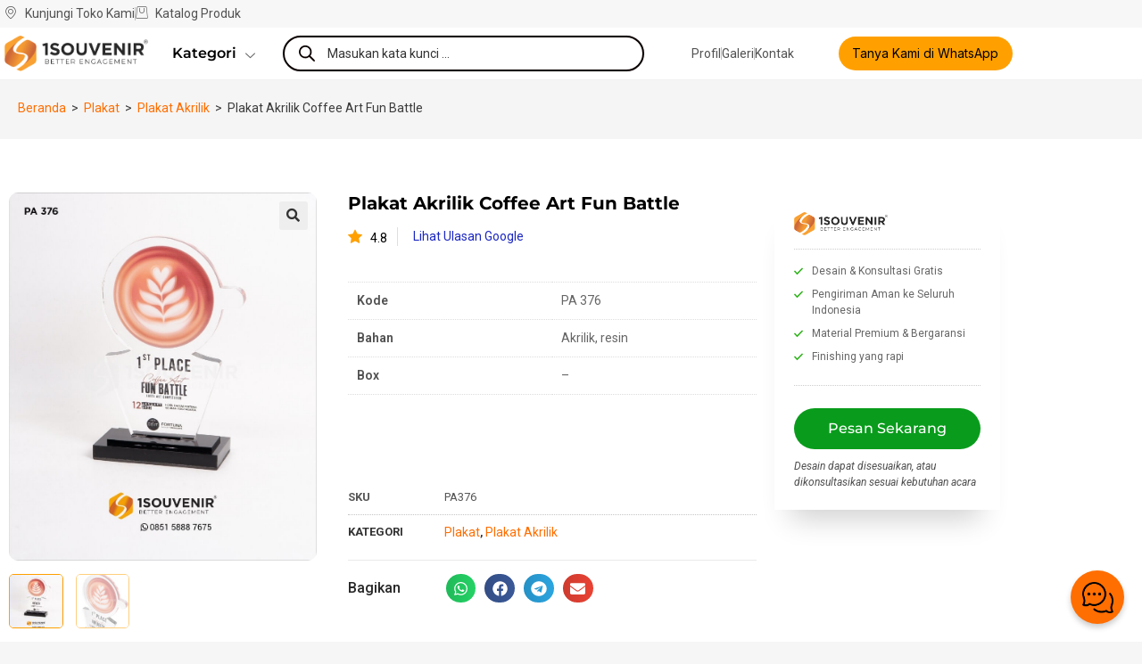

--- FILE ---
content_type: text/html; charset=UTF-8
request_url: https://1souvenir.com/p/pa376-plakat-coffee-art-fun-battle/
body_size: 51569
content:
<!DOCTYPE html>
<html class="html" lang="id" prefix="og: https://ogp.me/ns#">
<head>
	<meta charset="UTF-8">
	<link rel="profile" href="https://gmpg.org/xfn/11">

	<link rel="preload" as="image" href="https://1souvenir.com/wp-content/uploads/2023/12/PA376-Plakat-Akrilik-Coffee-Art-Fun-Battle-1.jpg" fetchpriority="high">
<meta name="viewport" content="width=device-width, initial-scale=1">
<!-- Optimasi Mesin Pencari oleh Rank Math - https://rankmath.com/ -->
<title>Plakat Akrilik Coffee Art Fun Battle</title>
<meta name="description" content="Plakat Akrilik Coffee Art Fun Battle adalah bentuk penghargaan yang berkelas. Plakat dapat diberikan sebagai bentuk apresiasi terhadap prestasi."/>
<meta name="robots" content="follow, index, max-snippet:-1, max-video-preview:-1, max-image-preview:large"/>
<link rel="canonical" href="https://1souvenir.com/p/pa376-plakat-coffee-art-fun-battle/" />
<meta property="og:locale" content="id_ID" />
<meta property="og:type" content="product" />
<meta property="og:title" content="Plakat Akrilik Coffee Art Fun Battle" />
<meta property="og:description" content="Plakat Akrilik Coffee Art Fun Battle adalah bentuk penghargaan yang berkelas. Plakat dapat diberikan sebagai bentuk apresiasi terhadap prestasi." />
<meta property="og:url" content="https://1souvenir.com/p/pa376-plakat-coffee-art-fun-battle/" />
<meta property="og:site_name" content="1Souvenir® Indonesia" />
<meta property="og:updated_time" content="2025-08-25T16:13:50+07:00" />
<meta property="og:image" content="https://1souvenir.com/wp-content/uploads/2023/12/PA376-Plakat-Akrilik-Coffee-Art-Fun-Battle-1.jpg" />
<meta property="og:image:secure_url" content="https://1souvenir.com/wp-content/uploads/2023/12/PA376-Plakat-Akrilik-Coffee-Art-Fun-Battle-1.jpg" />
<meta property="og:image:width" content="835" />
<meta property="og:image:height" content="1001" />
<meta property="og:image:alt" content="PA376 Plakat Akrilik Coffee Art Fun Battle" />
<meta property="og:image:type" content="image/jpeg" />
<meta property="product:price:amount" content="99" />
<meta property="product:price:currency" content="IDR" />
<meta property="product:availability" content="instock" />
<meta name="twitter:card" content="summary_large_image" />
<meta name="twitter:title" content="Plakat Akrilik Coffee Art Fun Battle" />
<meta name="twitter:description" content="Plakat Akrilik Coffee Art Fun Battle adalah bentuk penghargaan yang berkelas. Plakat dapat diberikan sebagai bentuk apresiasi terhadap prestasi." />
<meta name="twitter:site" content="@@1souvenir" />
<meta name="twitter:creator" content="@@1souvenir" />
<meta name="twitter:image" content="https://1souvenir.com/wp-content/uploads/2023/12/PA376-Plakat-Akrilik-Coffee-Art-Fun-Battle-1.jpg" />
<meta name="twitter:label1" content="Harga" />
<meta name="twitter:data1" content="Rp99.00" />
<meta name="twitter:label2" content="Ketersediaan" />
<meta name="twitter:data2" content="Ada Persediaan" />
<!-- /Plugin WordPress Rank Math SEO -->

<link rel='dns-prefetch' href='//cdnjs.cloudflare.com' />
<link rel="alternate" type="application/rss+xml" title="1Souvenir® Indonesia &raquo; Feed" href="https://1souvenir.com/feed/" />
<link rel="alternate" type="application/rss+xml" title="1Souvenir® Indonesia &raquo; Umpan Komentar" href="https://1souvenir.com/comments/feed/" />
<link rel="alternate" title="oEmbed (JSON)" type="application/json+oembed" href="https://1souvenir.com/wp-json/oembed/1.0/embed?url=https%3A%2F%2F1souvenir.com%2Fp%2Fpa376-plakat-coffee-art-fun-battle%2F" />
<link rel="alternate" title="oEmbed (XML)" type="text/xml+oembed" href="https://1souvenir.com/wp-json/oembed/1.0/embed?url=https%3A%2F%2F1souvenir.com%2Fp%2Fpa376-plakat-coffee-art-fun-battle%2F&#038;format=xml" />
<style id='wp-img-auto-sizes-contain-inline-css'>
img:is([sizes=auto i],[sizes^="auto," i]){contain-intrinsic-size:3000px 1500px}
/*# sourceURL=wp-img-auto-sizes-contain-inline-css */
</style>
<link rel='stylesheet' id='wp-block-library-css' href='https://1souvenir.com/wp-includes/css/dist/block-library/style.min.css?ver=6.9' media='all' />
<style id='wp-block-library-theme-inline-css'>
.wp-block-audio :where(figcaption){color:#555;font-size:13px;text-align:center}.is-dark-theme .wp-block-audio :where(figcaption){color:#ffffffa6}.wp-block-audio{margin:0 0 1em}.wp-block-code{border:1px solid #ccc;border-radius:4px;font-family:Menlo,Consolas,monaco,monospace;padding:.8em 1em}.wp-block-embed :where(figcaption){color:#555;font-size:13px;text-align:center}.is-dark-theme .wp-block-embed :where(figcaption){color:#ffffffa6}.wp-block-embed{margin:0 0 1em}.blocks-gallery-caption{color:#555;font-size:13px;text-align:center}.is-dark-theme .blocks-gallery-caption{color:#ffffffa6}:root :where(.wp-block-image figcaption){color:#555;font-size:13px;text-align:center}.is-dark-theme :root :where(.wp-block-image figcaption){color:#ffffffa6}.wp-block-image{margin:0 0 1em}.wp-block-pullquote{border-bottom:4px solid;border-top:4px solid;color:currentColor;margin-bottom:1.75em}.wp-block-pullquote :where(cite),.wp-block-pullquote :where(footer),.wp-block-pullquote__citation{color:currentColor;font-size:.8125em;font-style:normal;text-transform:uppercase}.wp-block-quote{border-left:.25em solid;margin:0 0 1.75em;padding-left:1em}.wp-block-quote cite,.wp-block-quote footer{color:currentColor;font-size:.8125em;font-style:normal;position:relative}.wp-block-quote:where(.has-text-align-right){border-left:none;border-right:.25em solid;padding-left:0;padding-right:1em}.wp-block-quote:where(.has-text-align-center){border:none;padding-left:0}.wp-block-quote.is-large,.wp-block-quote.is-style-large,.wp-block-quote:where(.is-style-plain){border:none}.wp-block-search .wp-block-search__label{font-weight:700}.wp-block-search__button{border:1px solid #ccc;padding:.375em .625em}:where(.wp-block-group.has-background){padding:1.25em 2.375em}.wp-block-separator.has-css-opacity{opacity:.4}.wp-block-separator{border:none;border-bottom:2px solid;margin-left:auto;margin-right:auto}.wp-block-separator.has-alpha-channel-opacity{opacity:1}.wp-block-separator:not(.is-style-wide):not(.is-style-dots){width:100px}.wp-block-separator.has-background:not(.is-style-dots){border-bottom:none;height:1px}.wp-block-separator.has-background:not(.is-style-wide):not(.is-style-dots){height:2px}.wp-block-table{margin:0 0 1em}.wp-block-table td,.wp-block-table th{word-break:normal}.wp-block-table :where(figcaption){color:#555;font-size:13px;text-align:center}.is-dark-theme .wp-block-table :where(figcaption){color:#ffffffa6}.wp-block-video :where(figcaption){color:#555;font-size:13px;text-align:center}.is-dark-theme .wp-block-video :where(figcaption){color:#ffffffa6}.wp-block-video{margin:0 0 1em}:root :where(.wp-block-template-part.has-background){margin-bottom:0;margin-top:0;padding:1.25em 2.375em}
/*# sourceURL=/wp-includes/css/dist/block-library/theme.min.css */
</style>
<style id='classic-theme-styles-inline-css'>
/*! This file is auto-generated */
.wp-block-button__link{color:#fff;background-color:#32373c;border-radius:9999px;box-shadow:none;text-decoration:none;padding:calc(.667em + 2px) calc(1.333em + 2px);font-size:1.125em}.wp-block-file__button{background:#32373c;color:#fff;text-decoration:none}
/*# sourceURL=/wp-includes/css/classic-themes.min.css */
</style>
<style id='global-styles-inline-css'>
:root{--wp--preset--aspect-ratio--square: 1;--wp--preset--aspect-ratio--4-3: 4/3;--wp--preset--aspect-ratio--3-4: 3/4;--wp--preset--aspect-ratio--3-2: 3/2;--wp--preset--aspect-ratio--2-3: 2/3;--wp--preset--aspect-ratio--16-9: 16/9;--wp--preset--aspect-ratio--9-16: 9/16;--wp--preset--color--black: #000000;--wp--preset--color--cyan-bluish-gray: #abb8c3;--wp--preset--color--white: #ffffff;--wp--preset--color--pale-pink: #f78da7;--wp--preset--color--vivid-red: #cf2e2e;--wp--preset--color--luminous-vivid-orange: #ff6900;--wp--preset--color--luminous-vivid-amber: #fcb900;--wp--preset--color--light-green-cyan: #7bdcb5;--wp--preset--color--vivid-green-cyan: #00d084;--wp--preset--color--pale-cyan-blue: #8ed1fc;--wp--preset--color--vivid-cyan-blue: #0693e3;--wp--preset--color--vivid-purple: #9b51e0;--wp--preset--gradient--vivid-cyan-blue-to-vivid-purple: linear-gradient(135deg,rgb(6,147,227) 0%,rgb(155,81,224) 100%);--wp--preset--gradient--light-green-cyan-to-vivid-green-cyan: linear-gradient(135deg,rgb(122,220,180) 0%,rgb(0,208,130) 100%);--wp--preset--gradient--luminous-vivid-amber-to-luminous-vivid-orange: linear-gradient(135deg,rgb(252,185,0) 0%,rgb(255,105,0) 100%);--wp--preset--gradient--luminous-vivid-orange-to-vivid-red: linear-gradient(135deg,rgb(255,105,0) 0%,rgb(207,46,46) 100%);--wp--preset--gradient--very-light-gray-to-cyan-bluish-gray: linear-gradient(135deg,rgb(238,238,238) 0%,rgb(169,184,195) 100%);--wp--preset--gradient--cool-to-warm-spectrum: linear-gradient(135deg,rgb(74,234,220) 0%,rgb(151,120,209) 20%,rgb(207,42,186) 40%,rgb(238,44,130) 60%,rgb(251,105,98) 80%,rgb(254,248,76) 100%);--wp--preset--gradient--blush-light-purple: linear-gradient(135deg,rgb(255,206,236) 0%,rgb(152,150,240) 100%);--wp--preset--gradient--blush-bordeaux: linear-gradient(135deg,rgb(254,205,165) 0%,rgb(254,45,45) 50%,rgb(107,0,62) 100%);--wp--preset--gradient--luminous-dusk: linear-gradient(135deg,rgb(255,203,112) 0%,rgb(199,81,192) 50%,rgb(65,88,208) 100%);--wp--preset--gradient--pale-ocean: linear-gradient(135deg,rgb(255,245,203) 0%,rgb(182,227,212) 50%,rgb(51,167,181) 100%);--wp--preset--gradient--electric-grass: linear-gradient(135deg,rgb(202,248,128) 0%,rgb(113,206,126) 100%);--wp--preset--gradient--midnight: linear-gradient(135deg,rgb(2,3,129) 0%,rgb(40,116,252) 100%);--wp--preset--font-size--small: 13px;--wp--preset--font-size--medium: 20px;--wp--preset--font-size--large: 36px;--wp--preset--font-size--x-large: 42px;--wp--preset--spacing--20: 0.44rem;--wp--preset--spacing--30: 0.67rem;--wp--preset--spacing--40: 1rem;--wp--preset--spacing--50: 1.5rem;--wp--preset--spacing--60: 2.25rem;--wp--preset--spacing--70: 3.38rem;--wp--preset--spacing--80: 5.06rem;--wp--preset--shadow--natural: 6px 6px 9px rgba(0, 0, 0, 0.2);--wp--preset--shadow--deep: 12px 12px 50px rgba(0, 0, 0, 0.4);--wp--preset--shadow--sharp: 6px 6px 0px rgba(0, 0, 0, 0.2);--wp--preset--shadow--outlined: 6px 6px 0px -3px rgb(255, 255, 255), 6px 6px rgb(0, 0, 0);--wp--preset--shadow--crisp: 6px 6px 0px rgb(0, 0, 0);}:where(.is-layout-flex){gap: 0.5em;}:where(.is-layout-grid){gap: 0.5em;}body .is-layout-flex{display: flex;}.is-layout-flex{flex-wrap: wrap;align-items: center;}.is-layout-flex > :is(*, div){margin: 0;}body .is-layout-grid{display: grid;}.is-layout-grid > :is(*, div){margin: 0;}:where(.wp-block-columns.is-layout-flex){gap: 2em;}:where(.wp-block-columns.is-layout-grid){gap: 2em;}:where(.wp-block-post-template.is-layout-flex){gap: 1.25em;}:where(.wp-block-post-template.is-layout-grid){gap: 1.25em;}.has-black-color{color: var(--wp--preset--color--black) !important;}.has-cyan-bluish-gray-color{color: var(--wp--preset--color--cyan-bluish-gray) !important;}.has-white-color{color: var(--wp--preset--color--white) !important;}.has-pale-pink-color{color: var(--wp--preset--color--pale-pink) !important;}.has-vivid-red-color{color: var(--wp--preset--color--vivid-red) !important;}.has-luminous-vivid-orange-color{color: var(--wp--preset--color--luminous-vivid-orange) !important;}.has-luminous-vivid-amber-color{color: var(--wp--preset--color--luminous-vivid-amber) !important;}.has-light-green-cyan-color{color: var(--wp--preset--color--light-green-cyan) !important;}.has-vivid-green-cyan-color{color: var(--wp--preset--color--vivid-green-cyan) !important;}.has-pale-cyan-blue-color{color: var(--wp--preset--color--pale-cyan-blue) !important;}.has-vivid-cyan-blue-color{color: var(--wp--preset--color--vivid-cyan-blue) !important;}.has-vivid-purple-color{color: var(--wp--preset--color--vivid-purple) !important;}.has-black-background-color{background-color: var(--wp--preset--color--black) !important;}.has-cyan-bluish-gray-background-color{background-color: var(--wp--preset--color--cyan-bluish-gray) !important;}.has-white-background-color{background-color: var(--wp--preset--color--white) !important;}.has-pale-pink-background-color{background-color: var(--wp--preset--color--pale-pink) !important;}.has-vivid-red-background-color{background-color: var(--wp--preset--color--vivid-red) !important;}.has-luminous-vivid-orange-background-color{background-color: var(--wp--preset--color--luminous-vivid-orange) !important;}.has-luminous-vivid-amber-background-color{background-color: var(--wp--preset--color--luminous-vivid-amber) !important;}.has-light-green-cyan-background-color{background-color: var(--wp--preset--color--light-green-cyan) !important;}.has-vivid-green-cyan-background-color{background-color: var(--wp--preset--color--vivid-green-cyan) !important;}.has-pale-cyan-blue-background-color{background-color: var(--wp--preset--color--pale-cyan-blue) !important;}.has-vivid-cyan-blue-background-color{background-color: var(--wp--preset--color--vivid-cyan-blue) !important;}.has-vivid-purple-background-color{background-color: var(--wp--preset--color--vivid-purple) !important;}.has-black-border-color{border-color: var(--wp--preset--color--black) !important;}.has-cyan-bluish-gray-border-color{border-color: var(--wp--preset--color--cyan-bluish-gray) !important;}.has-white-border-color{border-color: var(--wp--preset--color--white) !important;}.has-pale-pink-border-color{border-color: var(--wp--preset--color--pale-pink) !important;}.has-vivid-red-border-color{border-color: var(--wp--preset--color--vivid-red) !important;}.has-luminous-vivid-orange-border-color{border-color: var(--wp--preset--color--luminous-vivid-orange) !important;}.has-luminous-vivid-amber-border-color{border-color: var(--wp--preset--color--luminous-vivid-amber) !important;}.has-light-green-cyan-border-color{border-color: var(--wp--preset--color--light-green-cyan) !important;}.has-vivid-green-cyan-border-color{border-color: var(--wp--preset--color--vivid-green-cyan) !important;}.has-pale-cyan-blue-border-color{border-color: var(--wp--preset--color--pale-cyan-blue) !important;}.has-vivid-cyan-blue-border-color{border-color: var(--wp--preset--color--vivid-cyan-blue) !important;}.has-vivid-purple-border-color{border-color: var(--wp--preset--color--vivid-purple) !important;}.has-vivid-cyan-blue-to-vivid-purple-gradient-background{background: var(--wp--preset--gradient--vivid-cyan-blue-to-vivid-purple) !important;}.has-light-green-cyan-to-vivid-green-cyan-gradient-background{background: var(--wp--preset--gradient--light-green-cyan-to-vivid-green-cyan) !important;}.has-luminous-vivid-amber-to-luminous-vivid-orange-gradient-background{background: var(--wp--preset--gradient--luminous-vivid-amber-to-luminous-vivid-orange) !important;}.has-luminous-vivid-orange-to-vivid-red-gradient-background{background: var(--wp--preset--gradient--luminous-vivid-orange-to-vivid-red) !important;}.has-very-light-gray-to-cyan-bluish-gray-gradient-background{background: var(--wp--preset--gradient--very-light-gray-to-cyan-bluish-gray) !important;}.has-cool-to-warm-spectrum-gradient-background{background: var(--wp--preset--gradient--cool-to-warm-spectrum) !important;}.has-blush-light-purple-gradient-background{background: var(--wp--preset--gradient--blush-light-purple) !important;}.has-blush-bordeaux-gradient-background{background: var(--wp--preset--gradient--blush-bordeaux) !important;}.has-luminous-dusk-gradient-background{background: var(--wp--preset--gradient--luminous-dusk) !important;}.has-pale-ocean-gradient-background{background: var(--wp--preset--gradient--pale-ocean) !important;}.has-electric-grass-gradient-background{background: var(--wp--preset--gradient--electric-grass) !important;}.has-midnight-gradient-background{background: var(--wp--preset--gradient--midnight) !important;}.has-small-font-size{font-size: var(--wp--preset--font-size--small) !important;}.has-medium-font-size{font-size: var(--wp--preset--font-size--medium) !important;}.has-large-font-size{font-size: var(--wp--preset--font-size--large) !important;}.has-x-large-font-size{font-size: var(--wp--preset--font-size--x-large) !important;}
:where(.wp-block-post-template.is-layout-flex){gap: 1.25em;}:where(.wp-block-post-template.is-layout-grid){gap: 1.25em;}
:where(.wp-block-term-template.is-layout-flex){gap: 1.25em;}:where(.wp-block-term-template.is-layout-grid){gap: 1.25em;}
:where(.wp-block-columns.is-layout-flex){gap: 2em;}:where(.wp-block-columns.is-layout-grid){gap: 2em;}
:root :where(.wp-block-pullquote){font-size: 1.5em;line-height: 1.6;}
/*# sourceURL=global-styles-inline-css */
</style>
<link rel='stylesheet' id='bcbi-style-css' href='https://1souvenir.com/wp-content/plugins/bubble-chat-bang-ijal/assets/css/bubble-chat.css?ver=1.0.8' media='all' />
<link rel='stylesheet' id='woo-title-limit-css' href='https://1souvenir.com/wp-content/plugins/woo-title-limit/public/css/woo-title-limit-public.css?ver=2.0.6' media='all' />
<link rel='stylesheet' id='photoswipe-css' href='https://1souvenir.com/wp-content/plugins/woocommerce/assets/css/photoswipe/photoswipe.min.css?ver=10.4.3' media='all' />
<link rel='stylesheet' id='photoswipe-default-skin-css' href='https://1souvenir.com/wp-content/plugins/woocommerce/assets/css/photoswipe/default-skin/default-skin.min.css?ver=10.4.3' media='all' />
<style id='woocommerce-inline-inline-css'>
.woocommerce form .form-row .required { visibility: visible; }
/*# sourceURL=woocommerce-inline-inline-css */
</style>
<link rel='stylesheet' id='dgwt-wcas-style-css' href='https://1souvenir.com/wp-content/plugins/ajax-search-for-woocommerce/assets/css/style.min.css?ver=1.32.2' media='all' />
<link rel='stylesheet' id='oceanwp-woo-mini-cart-css' href='https://1souvenir.com/wp-content/themes/oceanwp/assets/css/woo/woo-mini-cart.min.css?ver=6.9' media='all' />
<link rel='stylesheet' id='font-awesome-css' href='https://1souvenir.com/wp-content/themes/oceanwp/assets/fonts/fontawesome/css/all.min.css?ver=6.7.2' media='all' />
<link rel='stylesheet' id='simple-line-icons-css' href='https://1souvenir.com/wp-content/themes/oceanwp/assets/css/third/simple-line-icons.min.css?ver=2.4.0' media='all' />
<link rel='stylesheet' id='oceanwp-style-css' href='https://1souvenir.com/wp-content/themes/oceanwp/assets/css/style.min.css?ver=4.1.4' media='all' />
<link rel='stylesheet' id='elementor-frontend-css' href='https://1souvenir.com/wp-content/plugins/elementor/assets/css/frontend.min.css?ver=3.34.2' media='all' />
<link rel='stylesheet' id='widget-icon-list-css' href='https://1souvenir.com/wp-content/plugins/elementor/assets/css/widget-icon-list.min.css?ver=3.34.2' media='all' />
<link rel='stylesheet' id='widget-image-css' href='https://1souvenir.com/wp-content/plugins/elementor/assets/css/widget-image.min.css?ver=3.34.2' media='all' />
<link rel='stylesheet' id='swiper-css' href='https://1souvenir.com/wp-content/plugins/elementor/assets/lib/swiper/v8/css/swiper.min.css?ver=8.4.5' media='all' />
<link rel='stylesheet' id='e-swiper-css' href='https://1souvenir.com/wp-content/plugins/elementor/assets/css/conditionals/e-swiper.min.css?ver=3.34.2' media='all' />
<link rel='stylesheet' id='e-sticky-css' href='https://1souvenir.com/wp-content/plugins/elementor-pro/assets/css/modules/sticky.min.css?ver=3.34.1' media='all' />
<link rel='stylesheet' id='widget-heading-css' href='https://1souvenir.com/wp-content/plugins/elementor/assets/css/widget-heading.min.css?ver=3.34.2' media='all' />
<link rel='stylesheet' id='widget-spacer-css' href='https://1souvenir.com/wp-content/plugins/elementor/assets/css/widget-spacer.min.css?ver=3.34.2' media='all' />
<link rel='stylesheet' id='widget-nav-menu-css' href='https://1souvenir.com/wp-content/plugins/elementor-pro/assets/css/widget-nav-menu.min.css?ver=3.34.1' media='all' />
<link rel='stylesheet' id='pafe-2989-css' href='https://1souvenir.com/wp-content/uploads/premium-addons-elementor/pafe-2989.css?ver=1756138430' media='all' />
<link rel='stylesheet' id='widget-woocommerce-product-images-css' href='https://1souvenir.com/wp-content/plugins/elementor-pro/assets/css/widget-woocommerce-product-images.min.css?ver=3.34.1' media='all' />
<link rel='stylesheet' id='widget-woocommerce-product-additional-information-css' href='https://1souvenir.com/wp-content/plugins/elementor-pro/assets/css/widget-woocommerce-product-additional-information.min.css?ver=3.34.1' media='all' />
<link rel='stylesheet' id='widget-woocommerce-product-meta-css' href='https://1souvenir.com/wp-content/plugins/elementor-pro/assets/css/widget-woocommerce-product-meta.min.css?ver=3.34.1' media='all' />
<link rel='stylesheet' id='widget-share-buttons-css' href='https://1souvenir.com/wp-content/plugins/elementor-pro/assets/css/widget-share-buttons.min.css?ver=3.34.1' media='all' />
<link rel='stylesheet' id='e-apple-webkit-css' href='https://1souvenir.com/wp-content/plugins/elementor/assets/css/conditionals/apple-webkit.min.css?ver=3.34.2' media='all' />
<link rel='stylesheet' id='widget-divider-css' href='https://1souvenir.com/wp-content/plugins/elementor/assets/css/widget-divider.min.css?ver=3.34.2' media='all' />
<link rel='stylesheet' id='pa-glass-css' href='https://1souvenir.com/wp-content/plugins/premium-addons-for-elementor/assets/frontend/min-css/liquid-glass.min.css?ver=4.11.64' media='all' />
<link rel='stylesheet' id='widget-woocommerce-products-css' href='https://1souvenir.com/wp-content/plugins/elementor-pro/assets/css/widget-woocommerce-products.min.css?ver=3.34.1' media='all' />
<link rel='stylesheet' id='elementor-post-13-css' href='https://1souvenir.com/wp-content/uploads/elementor/css/post-13.css?ver=1768960874' media='all' />
<link rel='stylesheet' id='font-awesome-5-all-css' href='https://1souvenir.com/wp-content/plugins/elementor/assets/lib/font-awesome/css/all.min.css?ver=4.11.64' media='all' />
<link rel='stylesheet' id='font-awesome-4-shim-css' href='https://1souvenir.com/wp-content/plugins/elementor/assets/lib/font-awesome/css/v4-shims.min.css?ver=3.34.2' media='all' />
<link rel='stylesheet' id='elementor-post-23945-css' href='https://1souvenir.com/wp-content/uploads/elementor/css/post-23945.css?ver=1768960874' media='all' />
<link rel='stylesheet' id='elementor-post-8112-css' href='https://1souvenir.com/wp-content/uploads/elementor/css/post-8112.css?ver=1768960874' media='all' />
<link rel='stylesheet' id='elementor-post-2989-css' href='https://1souvenir.com/wp-content/uploads/elementor/css/post-2989.css?ver=1768960874' media='all' />
<link rel="stylesheet" id="icr-fa-brands-async-css" href="https://cdnjs.cloudflare.com/ajax/libs/font-awesome/5.15.3/css/brands.min.css?ver=5.15.3" media="print" onload="this.media='all'"><link rel="stylesheet" id="icr-fa-solid-async-css" href="https://cdnjs.cloudflare.com/ajax/libs/font-awesome/5.15.3/css/solid.min.css?ver=5.15.3" media="print" onload="this.media='all'"><link rel='stylesheet' id='oceanwp-woocommerce-css' href='https://1souvenir.com/wp-content/themes/oceanwp/assets/css/woo/woocommerce.min.css?ver=6.9' media='all' />
<link rel='stylesheet' id='oceanwp-woo-star-font-css' href='https://1souvenir.com/wp-content/themes/oceanwp/assets/css/woo/woo-star-font.min.css?ver=6.9' media='all' />
<link rel='stylesheet' id='ekit-widget-styles-css' href='https://1souvenir.com/wp-content/plugins/elementskit-lite/widgets/init/assets/css/widget-styles.css?ver=3.7.8' media='all' />
<link rel='stylesheet' id='ekit-responsive-css' href='https://1souvenir.com/wp-content/plugins/elementskit-lite/widgets/init/assets/css/responsive.css?ver=3.7.8' media='all' />
<link rel='stylesheet' id='elementor-gf-roboto-css' href='https://fonts.googleapis.com/css?family=Roboto:100,100italic,200,200italic,300,300italic,400,400italic,500,500italic,600,600italic,700,700italic,800,800italic,900,900italic&#038;display=swap' media='all' />
<link rel='stylesheet' id='elementor-gf-robotoslab-css' href='https://fonts.googleapis.com/css?family=Roboto+Slab:100,100italic,200,200italic,300,300italic,400,400italic,500,500italic,600,600italic,700,700italic,800,800italic,900,900italic&#038;display=swap' media='all' />
<style type="text/css">@font-face {font-family:Montserrat;font-style:normal;font-weight:100;src:url(/cf-fonts/s/montserrat/5.0.16/cyrillic-ext/100/normal.woff2);unicode-range:U+0460-052F,U+1C80-1C88,U+20B4,U+2DE0-2DFF,U+A640-A69F,U+FE2E-FE2F;font-display:swap;}@font-face {font-family:Montserrat;font-style:normal;font-weight:100;src:url(/cf-fonts/s/montserrat/5.0.16/latin-ext/100/normal.woff2);unicode-range:U+0100-02AF,U+0304,U+0308,U+0329,U+1E00-1E9F,U+1EF2-1EFF,U+2020,U+20A0-20AB,U+20AD-20CF,U+2113,U+2C60-2C7F,U+A720-A7FF;font-display:swap;}@font-face {font-family:Montserrat;font-style:normal;font-weight:100;src:url(/cf-fonts/s/montserrat/5.0.16/vietnamese/100/normal.woff2);unicode-range:U+0102-0103,U+0110-0111,U+0128-0129,U+0168-0169,U+01A0-01A1,U+01AF-01B0,U+0300-0301,U+0303-0304,U+0308-0309,U+0323,U+0329,U+1EA0-1EF9,U+20AB;font-display:swap;}@font-face {font-family:Montserrat;font-style:normal;font-weight:100;src:url(/cf-fonts/s/montserrat/5.0.16/cyrillic/100/normal.woff2);unicode-range:U+0301,U+0400-045F,U+0490-0491,U+04B0-04B1,U+2116;font-display:swap;}@font-face {font-family:Montserrat;font-style:normal;font-weight:100;src:url(/cf-fonts/s/montserrat/5.0.16/latin/100/normal.woff2);unicode-range:U+0000-00FF,U+0131,U+0152-0153,U+02BB-02BC,U+02C6,U+02DA,U+02DC,U+0304,U+0308,U+0329,U+2000-206F,U+2074,U+20AC,U+2122,U+2191,U+2193,U+2212,U+2215,U+FEFF,U+FFFD;font-display:swap;}@font-face {font-family:Montserrat;font-style:italic;font-weight:100;src:url(/cf-fonts/s/montserrat/5.0.16/cyrillic/100/italic.woff2);unicode-range:U+0301,U+0400-045F,U+0490-0491,U+04B0-04B1,U+2116;font-display:swap;}@font-face {font-family:Montserrat;font-style:italic;font-weight:100;src:url(/cf-fonts/s/montserrat/5.0.16/vietnamese/100/italic.woff2);unicode-range:U+0102-0103,U+0110-0111,U+0128-0129,U+0168-0169,U+01A0-01A1,U+01AF-01B0,U+0300-0301,U+0303-0304,U+0308-0309,U+0323,U+0329,U+1EA0-1EF9,U+20AB;font-display:swap;}@font-face {font-family:Montserrat;font-style:italic;font-weight:100;src:url(/cf-fonts/s/montserrat/5.0.16/latin/100/italic.woff2);unicode-range:U+0000-00FF,U+0131,U+0152-0153,U+02BB-02BC,U+02C6,U+02DA,U+02DC,U+0304,U+0308,U+0329,U+2000-206F,U+2074,U+20AC,U+2122,U+2191,U+2193,U+2212,U+2215,U+FEFF,U+FFFD;font-display:swap;}@font-face {font-family:Montserrat;font-style:italic;font-weight:100;src:url(/cf-fonts/s/montserrat/5.0.16/cyrillic-ext/100/italic.woff2);unicode-range:U+0460-052F,U+1C80-1C88,U+20B4,U+2DE0-2DFF,U+A640-A69F,U+FE2E-FE2F;font-display:swap;}@font-face {font-family:Montserrat;font-style:italic;font-weight:100;src:url(/cf-fonts/s/montserrat/5.0.16/latin-ext/100/italic.woff2);unicode-range:U+0100-02AF,U+0304,U+0308,U+0329,U+1E00-1E9F,U+1EF2-1EFF,U+2020,U+20A0-20AB,U+20AD-20CF,U+2113,U+2C60-2C7F,U+A720-A7FF;font-display:swap;}@font-face {font-family:Montserrat;font-style:normal;font-weight:200;src:url(/cf-fonts/s/montserrat/5.0.16/cyrillic/200/normal.woff2);unicode-range:U+0301,U+0400-045F,U+0490-0491,U+04B0-04B1,U+2116;font-display:swap;}@font-face {font-family:Montserrat;font-style:normal;font-weight:200;src:url(/cf-fonts/s/montserrat/5.0.16/latin-ext/200/normal.woff2);unicode-range:U+0100-02AF,U+0304,U+0308,U+0329,U+1E00-1E9F,U+1EF2-1EFF,U+2020,U+20A0-20AB,U+20AD-20CF,U+2113,U+2C60-2C7F,U+A720-A7FF;font-display:swap;}@font-face {font-family:Montserrat;font-style:normal;font-weight:200;src:url(/cf-fonts/s/montserrat/5.0.16/latin/200/normal.woff2);unicode-range:U+0000-00FF,U+0131,U+0152-0153,U+02BB-02BC,U+02C6,U+02DA,U+02DC,U+0304,U+0308,U+0329,U+2000-206F,U+2074,U+20AC,U+2122,U+2191,U+2193,U+2212,U+2215,U+FEFF,U+FFFD;font-display:swap;}@font-face {font-family:Montserrat;font-style:normal;font-weight:200;src:url(/cf-fonts/s/montserrat/5.0.16/vietnamese/200/normal.woff2);unicode-range:U+0102-0103,U+0110-0111,U+0128-0129,U+0168-0169,U+01A0-01A1,U+01AF-01B0,U+0300-0301,U+0303-0304,U+0308-0309,U+0323,U+0329,U+1EA0-1EF9,U+20AB;font-display:swap;}@font-face {font-family:Montserrat;font-style:normal;font-weight:200;src:url(/cf-fonts/s/montserrat/5.0.16/cyrillic-ext/200/normal.woff2);unicode-range:U+0460-052F,U+1C80-1C88,U+20B4,U+2DE0-2DFF,U+A640-A69F,U+FE2E-FE2F;font-display:swap;}@font-face {font-family:Montserrat;font-style:italic;font-weight:200;src:url(/cf-fonts/s/montserrat/5.0.16/latin-ext/200/italic.woff2);unicode-range:U+0100-02AF,U+0304,U+0308,U+0329,U+1E00-1E9F,U+1EF2-1EFF,U+2020,U+20A0-20AB,U+20AD-20CF,U+2113,U+2C60-2C7F,U+A720-A7FF;font-display:swap;}@font-face {font-family:Montserrat;font-style:italic;font-weight:200;src:url(/cf-fonts/s/montserrat/5.0.16/vietnamese/200/italic.woff2);unicode-range:U+0102-0103,U+0110-0111,U+0128-0129,U+0168-0169,U+01A0-01A1,U+01AF-01B0,U+0300-0301,U+0303-0304,U+0308-0309,U+0323,U+0329,U+1EA0-1EF9,U+20AB;font-display:swap;}@font-face {font-family:Montserrat;font-style:italic;font-weight:200;src:url(/cf-fonts/s/montserrat/5.0.16/cyrillic-ext/200/italic.woff2);unicode-range:U+0460-052F,U+1C80-1C88,U+20B4,U+2DE0-2DFF,U+A640-A69F,U+FE2E-FE2F;font-display:swap;}@font-face {font-family:Montserrat;font-style:italic;font-weight:200;src:url(/cf-fonts/s/montserrat/5.0.16/latin/200/italic.woff2);unicode-range:U+0000-00FF,U+0131,U+0152-0153,U+02BB-02BC,U+02C6,U+02DA,U+02DC,U+0304,U+0308,U+0329,U+2000-206F,U+2074,U+20AC,U+2122,U+2191,U+2193,U+2212,U+2215,U+FEFF,U+FFFD;font-display:swap;}@font-face {font-family:Montserrat;font-style:italic;font-weight:200;src:url(/cf-fonts/s/montserrat/5.0.16/cyrillic/200/italic.woff2);unicode-range:U+0301,U+0400-045F,U+0490-0491,U+04B0-04B1,U+2116;font-display:swap;}@font-face {font-family:Montserrat;font-style:normal;font-weight:300;src:url(/cf-fonts/s/montserrat/5.0.16/latin-ext/300/normal.woff2);unicode-range:U+0100-02AF,U+0304,U+0308,U+0329,U+1E00-1E9F,U+1EF2-1EFF,U+2020,U+20A0-20AB,U+20AD-20CF,U+2113,U+2C60-2C7F,U+A720-A7FF;font-display:swap;}@font-face {font-family:Montserrat;font-style:normal;font-weight:300;src:url(/cf-fonts/s/montserrat/5.0.16/vietnamese/300/normal.woff2);unicode-range:U+0102-0103,U+0110-0111,U+0128-0129,U+0168-0169,U+01A0-01A1,U+01AF-01B0,U+0300-0301,U+0303-0304,U+0308-0309,U+0323,U+0329,U+1EA0-1EF9,U+20AB;font-display:swap;}@font-face {font-family:Montserrat;font-style:normal;font-weight:300;src:url(/cf-fonts/s/montserrat/5.0.16/cyrillic-ext/300/normal.woff2);unicode-range:U+0460-052F,U+1C80-1C88,U+20B4,U+2DE0-2DFF,U+A640-A69F,U+FE2E-FE2F;font-display:swap;}@font-face {font-family:Montserrat;font-style:normal;font-weight:300;src:url(/cf-fonts/s/montserrat/5.0.16/cyrillic/300/normal.woff2);unicode-range:U+0301,U+0400-045F,U+0490-0491,U+04B0-04B1,U+2116;font-display:swap;}@font-face {font-family:Montserrat;font-style:normal;font-weight:300;src:url(/cf-fonts/s/montserrat/5.0.16/latin/300/normal.woff2);unicode-range:U+0000-00FF,U+0131,U+0152-0153,U+02BB-02BC,U+02C6,U+02DA,U+02DC,U+0304,U+0308,U+0329,U+2000-206F,U+2074,U+20AC,U+2122,U+2191,U+2193,U+2212,U+2215,U+FEFF,U+FFFD;font-display:swap;}@font-face {font-family:Montserrat;font-style:italic;font-weight:300;src:url(/cf-fonts/s/montserrat/5.0.16/cyrillic-ext/300/italic.woff2);unicode-range:U+0460-052F,U+1C80-1C88,U+20B4,U+2DE0-2DFF,U+A640-A69F,U+FE2E-FE2F;font-display:swap;}@font-face {font-family:Montserrat;font-style:italic;font-weight:300;src:url(/cf-fonts/s/montserrat/5.0.16/cyrillic/300/italic.woff2);unicode-range:U+0301,U+0400-045F,U+0490-0491,U+04B0-04B1,U+2116;font-display:swap;}@font-face {font-family:Montserrat;font-style:italic;font-weight:300;src:url(/cf-fonts/s/montserrat/5.0.16/latin-ext/300/italic.woff2);unicode-range:U+0100-02AF,U+0304,U+0308,U+0329,U+1E00-1E9F,U+1EF2-1EFF,U+2020,U+20A0-20AB,U+20AD-20CF,U+2113,U+2C60-2C7F,U+A720-A7FF;font-display:swap;}@font-face {font-family:Montserrat;font-style:italic;font-weight:300;src:url(/cf-fonts/s/montserrat/5.0.16/latin/300/italic.woff2);unicode-range:U+0000-00FF,U+0131,U+0152-0153,U+02BB-02BC,U+02C6,U+02DA,U+02DC,U+0304,U+0308,U+0329,U+2000-206F,U+2074,U+20AC,U+2122,U+2191,U+2193,U+2212,U+2215,U+FEFF,U+FFFD;font-display:swap;}@font-face {font-family:Montserrat;font-style:italic;font-weight:300;src:url(/cf-fonts/s/montserrat/5.0.16/vietnamese/300/italic.woff2);unicode-range:U+0102-0103,U+0110-0111,U+0128-0129,U+0168-0169,U+01A0-01A1,U+01AF-01B0,U+0300-0301,U+0303-0304,U+0308-0309,U+0323,U+0329,U+1EA0-1EF9,U+20AB;font-display:swap;}@font-face {font-family:Montserrat;font-style:normal;font-weight:400;src:url(/cf-fonts/s/montserrat/5.0.16/latin/400/normal.woff2);unicode-range:U+0000-00FF,U+0131,U+0152-0153,U+02BB-02BC,U+02C6,U+02DA,U+02DC,U+0304,U+0308,U+0329,U+2000-206F,U+2074,U+20AC,U+2122,U+2191,U+2193,U+2212,U+2215,U+FEFF,U+FFFD;font-display:swap;}@font-face {font-family:Montserrat;font-style:normal;font-weight:400;src:url(/cf-fonts/s/montserrat/5.0.16/vietnamese/400/normal.woff2);unicode-range:U+0102-0103,U+0110-0111,U+0128-0129,U+0168-0169,U+01A0-01A1,U+01AF-01B0,U+0300-0301,U+0303-0304,U+0308-0309,U+0323,U+0329,U+1EA0-1EF9,U+20AB;font-display:swap;}@font-face {font-family:Montserrat;font-style:normal;font-weight:400;src:url(/cf-fonts/s/montserrat/5.0.16/cyrillic/400/normal.woff2);unicode-range:U+0301,U+0400-045F,U+0490-0491,U+04B0-04B1,U+2116;font-display:swap;}@font-face {font-family:Montserrat;font-style:normal;font-weight:400;src:url(/cf-fonts/s/montserrat/5.0.16/latin-ext/400/normal.woff2);unicode-range:U+0100-02AF,U+0304,U+0308,U+0329,U+1E00-1E9F,U+1EF2-1EFF,U+2020,U+20A0-20AB,U+20AD-20CF,U+2113,U+2C60-2C7F,U+A720-A7FF;font-display:swap;}@font-face {font-family:Montserrat;font-style:normal;font-weight:400;src:url(/cf-fonts/s/montserrat/5.0.16/cyrillic-ext/400/normal.woff2);unicode-range:U+0460-052F,U+1C80-1C88,U+20B4,U+2DE0-2DFF,U+A640-A69F,U+FE2E-FE2F;font-display:swap;}@font-face {font-family:Montserrat;font-style:italic;font-weight:400;src:url(/cf-fonts/s/montserrat/5.0.16/latin-ext/400/italic.woff2);unicode-range:U+0100-02AF,U+0304,U+0308,U+0329,U+1E00-1E9F,U+1EF2-1EFF,U+2020,U+20A0-20AB,U+20AD-20CF,U+2113,U+2C60-2C7F,U+A720-A7FF;font-display:swap;}@font-face {font-family:Montserrat;font-style:italic;font-weight:400;src:url(/cf-fonts/s/montserrat/5.0.16/latin/400/italic.woff2);unicode-range:U+0000-00FF,U+0131,U+0152-0153,U+02BB-02BC,U+02C6,U+02DA,U+02DC,U+0304,U+0308,U+0329,U+2000-206F,U+2074,U+20AC,U+2122,U+2191,U+2193,U+2212,U+2215,U+FEFF,U+FFFD;font-display:swap;}@font-face {font-family:Montserrat;font-style:italic;font-weight:400;src:url(/cf-fonts/s/montserrat/5.0.16/cyrillic-ext/400/italic.woff2);unicode-range:U+0460-052F,U+1C80-1C88,U+20B4,U+2DE0-2DFF,U+A640-A69F,U+FE2E-FE2F;font-display:swap;}@font-face {font-family:Montserrat;font-style:italic;font-weight:400;src:url(/cf-fonts/s/montserrat/5.0.16/vietnamese/400/italic.woff2);unicode-range:U+0102-0103,U+0110-0111,U+0128-0129,U+0168-0169,U+01A0-01A1,U+01AF-01B0,U+0300-0301,U+0303-0304,U+0308-0309,U+0323,U+0329,U+1EA0-1EF9,U+20AB;font-display:swap;}@font-face {font-family:Montserrat;font-style:italic;font-weight:400;src:url(/cf-fonts/s/montserrat/5.0.16/cyrillic/400/italic.woff2);unicode-range:U+0301,U+0400-045F,U+0490-0491,U+04B0-04B1,U+2116;font-display:swap;}@font-face {font-family:Montserrat;font-style:normal;font-weight:500;src:url(/cf-fonts/s/montserrat/5.0.16/latin-ext/500/normal.woff2);unicode-range:U+0100-02AF,U+0304,U+0308,U+0329,U+1E00-1E9F,U+1EF2-1EFF,U+2020,U+20A0-20AB,U+20AD-20CF,U+2113,U+2C60-2C7F,U+A720-A7FF;font-display:swap;}@font-face {font-family:Montserrat;font-style:normal;font-weight:500;src:url(/cf-fonts/s/montserrat/5.0.16/vietnamese/500/normal.woff2);unicode-range:U+0102-0103,U+0110-0111,U+0128-0129,U+0168-0169,U+01A0-01A1,U+01AF-01B0,U+0300-0301,U+0303-0304,U+0308-0309,U+0323,U+0329,U+1EA0-1EF9,U+20AB;font-display:swap;}@font-face {font-family:Montserrat;font-style:normal;font-weight:500;src:url(/cf-fonts/s/montserrat/5.0.16/cyrillic/500/normal.woff2);unicode-range:U+0301,U+0400-045F,U+0490-0491,U+04B0-04B1,U+2116;font-display:swap;}@font-face {font-family:Montserrat;font-style:normal;font-weight:500;src:url(/cf-fonts/s/montserrat/5.0.16/cyrillic-ext/500/normal.woff2);unicode-range:U+0460-052F,U+1C80-1C88,U+20B4,U+2DE0-2DFF,U+A640-A69F,U+FE2E-FE2F;font-display:swap;}@font-face {font-family:Montserrat;font-style:normal;font-weight:500;src:url(/cf-fonts/s/montserrat/5.0.16/latin/500/normal.woff2);unicode-range:U+0000-00FF,U+0131,U+0152-0153,U+02BB-02BC,U+02C6,U+02DA,U+02DC,U+0304,U+0308,U+0329,U+2000-206F,U+2074,U+20AC,U+2122,U+2191,U+2193,U+2212,U+2215,U+FEFF,U+FFFD;font-display:swap;}@font-face {font-family:Montserrat;font-style:italic;font-weight:500;src:url(/cf-fonts/s/montserrat/5.0.16/latin/500/italic.woff2);unicode-range:U+0000-00FF,U+0131,U+0152-0153,U+02BB-02BC,U+02C6,U+02DA,U+02DC,U+0304,U+0308,U+0329,U+2000-206F,U+2074,U+20AC,U+2122,U+2191,U+2193,U+2212,U+2215,U+FEFF,U+FFFD;font-display:swap;}@font-face {font-family:Montserrat;font-style:italic;font-weight:500;src:url(/cf-fonts/s/montserrat/5.0.16/cyrillic-ext/500/italic.woff2);unicode-range:U+0460-052F,U+1C80-1C88,U+20B4,U+2DE0-2DFF,U+A640-A69F,U+FE2E-FE2F;font-display:swap;}@font-face {font-family:Montserrat;font-style:italic;font-weight:500;src:url(/cf-fonts/s/montserrat/5.0.16/cyrillic/500/italic.woff2);unicode-range:U+0301,U+0400-045F,U+0490-0491,U+04B0-04B1,U+2116;font-display:swap;}@font-face {font-family:Montserrat;font-style:italic;font-weight:500;src:url(/cf-fonts/s/montserrat/5.0.16/vietnamese/500/italic.woff2);unicode-range:U+0102-0103,U+0110-0111,U+0128-0129,U+0168-0169,U+01A0-01A1,U+01AF-01B0,U+0300-0301,U+0303-0304,U+0308-0309,U+0323,U+0329,U+1EA0-1EF9,U+20AB;font-display:swap;}@font-face {font-family:Montserrat;font-style:italic;font-weight:500;src:url(/cf-fonts/s/montserrat/5.0.16/latin-ext/500/italic.woff2);unicode-range:U+0100-02AF,U+0304,U+0308,U+0329,U+1E00-1E9F,U+1EF2-1EFF,U+2020,U+20A0-20AB,U+20AD-20CF,U+2113,U+2C60-2C7F,U+A720-A7FF;font-display:swap;}@font-face {font-family:Montserrat;font-style:normal;font-weight:600;src:url(/cf-fonts/s/montserrat/5.0.16/latin-ext/600/normal.woff2);unicode-range:U+0100-02AF,U+0304,U+0308,U+0329,U+1E00-1E9F,U+1EF2-1EFF,U+2020,U+20A0-20AB,U+20AD-20CF,U+2113,U+2C60-2C7F,U+A720-A7FF;font-display:swap;}@font-face {font-family:Montserrat;font-style:normal;font-weight:600;src:url(/cf-fonts/s/montserrat/5.0.16/vietnamese/600/normal.woff2);unicode-range:U+0102-0103,U+0110-0111,U+0128-0129,U+0168-0169,U+01A0-01A1,U+01AF-01B0,U+0300-0301,U+0303-0304,U+0308-0309,U+0323,U+0329,U+1EA0-1EF9,U+20AB;font-display:swap;}@font-face {font-family:Montserrat;font-style:normal;font-weight:600;src:url(/cf-fonts/s/montserrat/5.0.16/cyrillic-ext/600/normal.woff2);unicode-range:U+0460-052F,U+1C80-1C88,U+20B4,U+2DE0-2DFF,U+A640-A69F,U+FE2E-FE2F;font-display:swap;}@font-face {font-family:Montserrat;font-style:normal;font-weight:600;src:url(/cf-fonts/s/montserrat/5.0.16/cyrillic/600/normal.woff2);unicode-range:U+0301,U+0400-045F,U+0490-0491,U+04B0-04B1,U+2116;font-display:swap;}@font-face {font-family:Montserrat;font-style:normal;font-weight:600;src:url(/cf-fonts/s/montserrat/5.0.16/latin/600/normal.woff2);unicode-range:U+0000-00FF,U+0131,U+0152-0153,U+02BB-02BC,U+02C6,U+02DA,U+02DC,U+0304,U+0308,U+0329,U+2000-206F,U+2074,U+20AC,U+2122,U+2191,U+2193,U+2212,U+2215,U+FEFF,U+FFFD;font-display:swap;}@font-face {font-family:Montserrat;font-style:italic;font-weight:600;src:url(/cf-fonts/s/montserrat/5.0.16/latin/600/italic.woff2);unicode-range:U+0000-00FF,U+0131,U+0152-0153,U+02BB-02BC,U+02C6,U+02DA,U+02DC,U+0304,U+0308,U+0329,U+2000-206F,U+2074,U+20AC,U+2122,U+2191,U+2193,U+2212,U+2215,U+FEFF,U+FFFD;font-display:swap;}@font-face {font-family:Montserrat;font-style:italic;font-weight:600;src:url(/cf-fonts/s/montserrat/5.0.16/vietnamese/600/italic.woff2);unicode-range:U+0102-0103,U+0110-0111,U+0128-0129,U+0168-0169,U+01A0-01A1,U+01AF-01B0,U+0300-0301,U+0303-0304,U+0308-0309,U+0323,U+0329,U+1EA0-1EF9,U+20AB;font-display:swap;}@font-face {font-family:Montserrat;font-style:italic;font-weight:600;src:url(/cf-fonts/s/montserrat/5.0.16/cyrillic/600/italic.woff2);unicode-range:U+0301,U+0400-045F,U+0490-0491,U+04B0-04B1,U+2116;font-display:swap;}@font-face {font-family:Montserrat;font-style:italic;font-weight:600;src:url(/cf-fonts/s/montserrat/5.0.16/latin-ext/600/italic.woff2);unicode-range:U+0100-02AF,U+0304,U+0308,U+0329,U+1E00-1E9F,U+1EF2-1EFF,U+2020,U+20A0-20AB,U+20AD-20CF,U+2113,U+2C60-2C7F,U+A720-A7FF;font-display:swap;}@font-face {font-family:Montserrat;font-style:italic;font-weight:600;src:url(/cf-fonts/s/montserrat/5.0.16/cyrillic-ext/600/italic.woff2);unicode-range:U+0460-052F,U+1C80-1C88,U+20B4,U+2DE0-2DFF,U+A640-A69F,U+FE2E-FE2F;font-display:swap;}@font-face {font-family:Montserrat;font-style:normal;font-weight:700;src:url(/cf-fonts/s/montserrat/5.0.16/vietnamese/700/normal.woff2);unicode-range:U+0102-0103,U+0110-0111,U+0128-0129,U+0168-0169,U+01A0-01A1,U+01AF-01B0,U+0300-0301,U+0303-0304,U+0308-0309,U+0323,U+0329,U+1EA0-1EF9,U+20AB;font-display:swap;}@font-face {font-family:Montserrat;font-style:normal;font-weight:700;src:url(/cf-fonts/s/montserrat/5.0.16/latin/700/normal.woff2);unicode-range:U+0000-00FF,U+0131,U+0152-0153,U+02BB-02BC,U+02C6,U+02DA,U+02DC,U+0304,U+0308,U+0329,U+2000-206F,U+2074,U+20AC,U+2122,U+2191,U+2193,U+2212,U+2215,U+FEFF,U+FFFD;font-display:swap;}@font-face {font-family:Montserrat;font-style:normal;font-weight:700;src:url(/cf-fonts/s/montserrat/5.0.16/cyrillic-ext/700/normal.woff2);unicode-range:U+0460-052F,U+1C80-1C88,U+20B4,U+2DE0-2DFF,U+A640-A69F,U+FE2E-FE2F;font-display:swap;}@font-face {font-family:Montserrat;font-style:normal;font-weight:700;src:url(/cf-fonts/s/montserrat/5.0.16/cyrillic/700/normal.woff2);unicode-range:U+0301,U+0400-045F,U+0490-0491,U+04B0-04B1,U+2116;font-display:swap;}@font-face {font-family:Montserrat;font-style:normal;font-weight:700;src:url(/cf-fonts/s/montserrat/5.0.16/latin-ext/700/normal.woff2);unicode-range:U+0100-02AF,U+0304,U+0308,U+0329,U+1E00-1E9F,U+1EF2-1EFF,U+2020,U+20A0-20AB,U+20AD-20CF,U+2113,U+2C60-2C7F,U+A720-A7FF;font-display:swap;}@font-face {font-family:Montserrat;font-style:italic;font-weight:700;src:url(/cf-fonts/s/montserrat/5.0.16/vietnamese/700/italic.woff2);unicode-range:U+0102-0103,U+0110-0111,U+0128-0129,U+0168-0169,U+01A0-01A1,U+01AF-01B0,U+0300-0301,U+0303-0304,U+0308-0309,U+0323,U+0329,U+1EA0-1EF9,U+20AB;font-display:swap;}@font-face {font-family:Montserrat;font-style:italic;font-weight:700;src:url(/cf-fonts/s/montserrat/5.0.16/cyrillic-ext/700/italic.woff2);unicode-range:U+0460-052F,U+1C80-1C88,U+20B4,U+2DE0-2DFF,U+A640-A69F,U+FE2E-FE2F;font-display:swap;}@font-face {font-family:Montserrat;font-style:italic;font-weight:700;src:url(/cf-fonts/s/montserrat/5.0.16/cyrillic/700/italic.woff2);unicode-range:U+0301,U+0400-045F,U+0490-0491,U+04B0-04B1,U+2116;font-display:swap;}@font-face {font-family:Montserrat;font-style:italic;font-weight:700;src:url(/cf-fonts/s/montserrat/5.0.16/latin-ext/700/italic.woff2);unicode-range:U+0100-02AF,U+0304,U+0308,U+0329,U+1E00-1E9F,U+1EF2-1EFF,U+2020,U+20A0-20AB,U+20AD-20CF,U+2113,U+2C60-2C7F,U+A720-A7FF;font-display:swap;}@font-face {font-family:Montserrat;font-style:italic;font-weight:700;src:url(/cf-fonts/s/montserrat/5.0.16/latin/700/italic.woff2);unicode-range:U+0000-00FF,U+0131,U+0152-0153,U+02BB-02BC,U+02C6,U+02DA,U+02DC,U+0304,U+0308,U+0329,U+2000-206F,U+2074,U+20AC,U+2122,U+2191,U+2193,U+2212,U+2215,U+FEFF,U+FFFD;font-display:swap;}@font-face {font-family:Montserrat;font-style:normal;font-weight:800;src:url(/cf-fonts/s/montserrat/5.0.16/latin-ext/800/normal.woff2);unicode-range:U+0100-02AF,U+0304,U+0308,U+0329,U+1E00-1E9F,U+1EF2-1EFF,U+2020,U+20A0-20AB,U+20AD-20CF,U+2113,U+2C60-2C7F,U+A720-A7FF;font-display:swap;}@font-face {font-family:Montserrat;font-style:normal;font-weight:800;src:url(/cf-fonts/s/montserrat/5.0.16/latin/800/normal.woff2);unicode-range:U+0000-00FF,U+0131,U+0152-0153,U+02BB-02BC,U+02C6,U+02DA,U+02DC,U+0304,U+0308,U+0329,U+2000-206F,U+2074,U+20AC,U+2122,U+2191,U+2193,U+2212,U+2215,U+FEFF,U+FFFD;font-display:swap;}@font-face {font-family:Montserrat;font-style:normal;font-weight:800;src:url(/cf-fonts/s/montserrat/5.0.16/cyrillic-ext/800/normal.woff2);unicode-range:U+0460-052F,U+1C80-1C88,U+20B4,U+2DE0-2DFF,U+A640-A69F,U+FE2E-FE2F;font-display:swap;}@font-face {font-family:Montserrat;font-style:normal;font-weight:800;src:url(/cf-fonts/s/montserrat/5.0.16/vietnamese/800/normal.woff2);unicode-range:U+0102-0103,U+0110-0111,U+0128-0129,U+0168-0169,U+01A0-01A1,U+01AF-01B0,U+0300-0301,U+0303-0304,U+0308-0309,U+0323,U+0329,U+1EA0-1EF9,U+20AB;font-display:swap;}@font-face {font-family:Montserrat;font-style:normal;font-weight:800;src:url(/cf-fonts/s/montserrat/5.0.16/cyrillic/800/normal.woff2);unicode-range:U+0301,U+0400-045F,U+0490-0491,U+04B0-04B1,U+2116;font-display:swap;}@font-face {font-family:Montserrat;font-style:italic;font-weight:800;src:url(/cf-fonts/s/montserrat/5.0.16/cyrillic/800/italic.woff2);unicode-range:U+0301,U+0400-045F,U+0490-0491,U+04B0-04B1,U+2116;font-display:swap;}@font-face {font-family:Montserrat;font-style:italic;font-weight:800;src:url(/cf-fonts/s/montserrat/5.0.16/vietnamese/800/italic.woff2);unicode-range:U+0102-0103,U+0110-0111,U+0128-0129,U+0168-0169,U+01A0-01A1,U+01AF-01B0,U+0300-0301,U+0303-0304,U+0308-0309,U+0323,U+0329,U+1EA0-1EF9,U+20AB;font-display:swap;}@font-face {font-family:Montserrat;font-style:italic;font-weight:800;src:url(/cf-fonts/s/montserrat/5.0.16/latin-ext/800/italic.woff2);unicode-range:U+0100-02AF,U+0304,U+0308,U+0329,U+1E00-1E9F,U+1EF2-1EFF,U+2020,U+20A0-20AB,U+20AD-20CF,U+2113,U+2C60-2C7F,U+A720-A7FF;font-display:swap;}@font-face {font-family:Montserrat;font-style:italic;font-weight:800;src:url(/cf-fonts/s/montserrat/5.0.16/cyrillic-ext/800/italic.woff2);unicode-range:U+0460-052F,U+1C80-1C88,U+20B4,U+2DE0-2DFF,U+A640-A69F,U+FE2E-FE2F;font-display:swap;}@font-face {font-family:Montserrat;font-style:italic;font-weight:800;src:url(/cf-fonts/s/montserrat/5.0.16/latin/800/italic.woff2);unicode-range:U+0000-00FF,U+0131,U+0152-0153,U+02BB-02BC,U+02C6,U+02DA,U+02DC,U+0304,U+0308,U+0329,U+2000-206F,U+2074,U+20AC,U+2122,U+2191,U+2193,U+2212,U+2215,U+FEFF,U+FFFD;font-display:swap;}@font-face {font-family:Montserrat;font-style:normal;font-weight:900;src:url(/cf-fonts/s/montserrat/5.0.16/cyrillic-ext/900/normal.woff2);unicode-range:U+0460-052F,U+1C80-1C88,U+20B4,U+2DE0-2DFF,U+A640-A69F,U+FE2E-FE2F;font-display:swap;}@font-face {font-family:Montserrat;font-style:normal;font-weight:900;src:url(/cf-fonts/s/montserrat/5.0.16/latin/900/normal.woff2);unicode-range:U+0000-00FF,U+0131,U+0152-0153,U+02BB-02BC,U+02C6,U+02DA,U+02DC,U+0304,U+0308,U+0329,U+2000-206F,U+2074,U+20AC,U+2122,U+2191,U+2193,U+2212,U+2215,U+FEFF,U+FFFD;font-display:swap;}@font-face {font-family:Montserrat;font-style:normal;font-weight:900;src:url(/cf-fonts/s/montserrat/5.0.16/cyrillic/900/normal.woff2);unicode-range:U+0301,U+0400-045F,U+0490-0491,U+04B0-04B1,U+2116;font-display:swap;}@font-face {font-family:Montserrat;font-style:normal;font-weight:900;src:url(/cf-fonts/s/montserrat/5.0.16/vietnamese/900/normal.woff2);unicode-range:U+0102-0103,U+0110-0111,U+0128-0129,U+0168-0169,U+01A0-01A1,U+01AF-01B0,U+0300-0301,U+0303-0304,U+0308-0309,U+0323,U+0329,U+1EA0-1EF9,U+20AB;font-display:swap;}@font-face {font-family:Montserrat;font-style:normal;font-weight:900;src:url(/cf-fonts/s/montserrat/5.0.16/latin-ext/900/normal.woff2);unicode-range:U+0100-02AF,U+0304,U+0308,U+0329,U+1E00-1E9F,U+1EF2-1EFF,U+2020,U+20A0-20AB,U+20AD-20CF,U+2113,U+2C60-2C7F,U+A720-A7FF;font-display:swap;}@font-face {font-family:Montserrat;font-style:italic;font-weight:900;src:url(/cf-fonts/s/montserrat/5.0.16/latin-ext/900/italic.woff2);unicode-range:U+0100-02AF,U+0304,U+0308,U+0329,U+1E00-1E9F,U+1EF2-1EFF,U+2020,U+20A0-20AB,U+20AD-20CF,U+2113,U+2C60-2C7F,U+A720-A7FF;font-display:swap;}@font-face {font-family:Montserrat;font-style:italic;font-weight:900;src:url(/cf-fonts/s/montserrat/5.0.16/cyrillic/900/italic.woff2);unicode-range:U+0301,U+0400-045F,U+0490-0491,U+04B0-04B1,U+2116;font-display:swap;}@font-face {font-family:Montserrat;font-style:italic;font-weight:900;src:url(/cf-fonts/s/montserrat/5.0.16/vietnamese/900/italic.woff2);unicode-range:U+0102-0103,U+0110-0111,U+0128-0129,U+0168-0169,U+01A0-01A1,U+01AF-01B0,U+0300-0301,U+0303-0304,U+0308-0309,U+0323,U+0329,U+1EA0-1EF9,U+20AB;font-display:swap;}@font-face {font-family:Montserrat;font-style:italic;font-weight:900;src:url(/cf-fonts/s/montserrat/5.0.16/cyrillic-ext/900/italic.woff2);unicode-range:U+0460-052F,U+1C80-1C88,U+20B4,U+2DE0-2DFF,U+A640-A69F,U+FE2E-FE2F;font-display:swap;}@font-face {font-family:Montserrat;font-style:italic;font-weight:900;src:url(/cf-fonts/s/montserrat/5.0.16/latin/900/italic.woff2);unicode-range:U+0000-00FF,U+0131,U+0152-0153,U+02BB-02BC,U+02C6,U+02DA,U+02DC,U+0304,U+0308,U+0329,U+2000-206F,U+2074,U+20AC,U+2122,U+2191,U+2193,U+2212,U+2215,U+FEFF,U+FFFD;font-display:swap;}</style>
<link rel='stylesheet' id='elementor-gf-inter-css' href='https://fonts.googleapis.com/css?family=Inter:100,100italic,200,200italic,300,300italic,400,400italic,500,500italic,600,600italic,700,700italic,800,800italic,900,900italic&#038;display=swap' media='all' />
<link rel='stylesheet' id='elementor-icons-ekiticons-css' href='https://1souvenir.com/wp-content/plugins/elementskit-lite/modules/elementskit-icon-pack/assets/css/ekiticons.css?ver=3.7.8' media='all' />
<script src="https://1souvenir.com/wp-includes/js/jquery/jquery.min.js?ver=3.7.1" id="jquery-core-js"></script>
<script src="https://1souvenir.com/wp-content/plugins/woo-title-limit/public/js/woo-title-limit-public.js?ver=2.0.6" id="woo-title-limit-js"></script>
<script src="https://1souvenir.com/wp-content/plugins/woocommerce/assets/js/zoom/jquery.zoom.min.js?ver=1.7.21-wc.10.4.3" id="wc-zoom-js" defer data-wp-strategy="defer"></script>
<script src="https://1souvenir.com/wp-content/plugins/woocommerce/assets/js/flexslider/jquery.flexslider.min.js?ver=2.7.2-wc.10.4.3" id="wc-flexslider-js" defer data-wp-strategy="defer"></script>
<script src="https://1souvenir.com/wp-content/plugins/woocommerce/assets/js/photoswipe/photoswipe.min.js?ver=4.1.1-wc.10.4.3" id="wc-photoswipe-js" defer data-wp-strategy="defer"></script>
<script src="https://1souvenir.com/wp-content/plugins/woocommerce/assets/js/photoswipe/photoswipe-ui-default.min.js?ver=4.1.1-wc.10.4.3" id="wc-photoswipe-ui-default-js" defer data-wp-strategy="defer"></script>
<script id="wc-single-product-js-extra">
var wc_single_product_params = {"i18n_required_rating_text":"Silakan pilih rating","i18n_rating_options":["1 bintang dari 5","2 bintang dari 5","3 bintang dari 5","4 bintang dari 5","5 bintang dari 5"],"i18n_product_gallery_trigger_text":"Lihat galeri gambar layar penuh","review_rating_required":"yes","flexslider":{"rtl":false,"animation":"slide","smoothHeight":true,"directionNav":false,"controlNav":"thumbnails","slideshow":false,"animationSpeed":500,"animationLoop":false,"allowOneSlide":false},"zoom_enabled":"1","zoom_options":[],"photoswipe_enabled":"1","photoswipe_options":{"shareEl":false,"closeOnScroll":false,"history":false,"hideAnimationDuration":0,"showAnimationDuration":0},"flexslider_enabled":"1"};
//# sourceURL=wc-single-product-js-extra
</script>
<script src="https://1souvenir.com/wp-content/plugins/woocommerce/assets/js/frontend/single-product.min.js?ver=10.4.3" id="wc-single-product-js" defer data-wp-strategy="defer"></script>
<script src="https://1souvenir.com/wp-content/plugins/woocommerce/assets/js/jquery-blockui/jquery.blockUI.min.js?ver=2.7.0-wc.10.4.3" id="wc-jquery-blockui-js" defer data-wp-strategy="defer"></script>
<script src="https://1souvenir.com/wp-content/plugins/woocommerce/assets/js/js-cookie/js.cookie.min.js?ver=2.1.4-wc.10.4.3" id="wc-js-cookie-js" defer data-wp-strategy="defer"></script>
<script id="woocommerce-js-extra">
var woocommerce_params = {"ajax_url":"/wp-admin/admin-ajax.php","wc_ajax_url":"/?wc-ajax=%%endpoint%%","i18n_password_show":"Tampilkan kata sandi","i18n_password_hide":"Sembunyikan kata sandi"};
//# sourceURL=woocommerce-js-extra
</script>
<script src="https://1souvenir.com/wp-content/plugins/woocommerce/assets/js/frontend/woocommerce.min.js?ver=10.4.3" id="woocommerce-js" defer data-wp-strategy="defer"></script>
<script src="https://1souvenir.com/wp-content/plugins/elementor/assets/lib/font-awesome/js/v4-shims.min.js?ver=3.34.2" id="font-awesome-4-shim-js"></script>
<script id="wc-cart-fragments-js-extra">
var wc_cart_fragments_params = {"ajax_url":"/wp-admin/admin-ajax.php","wc_ajax_url":"/?wc-ajax=%%endpoint%%","cart_hash_key":"wc_cart_hash_c447323fb49077cdc1ba0e3cf08b6142","fragment_name":"wc_fragments_c447323fb49077cdc1ba0e3cf08b6142","request_timeout":"5000"};
//# sourceURL=wc-cart-fragments-js-extra
</script>
<script src="https://1souvenir.com/wp-content/plugins/woocommerce/assets/js/frontend/cart-fragments.min.js?ver=10.4.3" id="wc-cart-fragments-js" defer data-wp-strategy="defer"></script>
<link rel="https://api.w.org/" href="https://1souvenir.com/wp-json/" /><link rel="alternate" title="JSON" type="application/json" href="https://1souvenir.com/wp-json/wp/v2/product/13077" /><link rel="EditURI" type="application/rsd+xml" title="RSD" href="https://1souvenir.com/xmlrpc.php?rsd" />
<meta name="generator" content="WordPress 6.9" />
<meta name="generator" content="WooCommerce 10.4.3" />
<link rel='shortlink' href='https://1souvenir.com/?p=13077' />
<meta name="google-site-verification" content="PZ3k2n_q0GEa8oxAoR252f5i2nNTGzISFzkN55jovj4" />

<!-- Google tag (gtag.js) -->
<script async src="https://www.googletagmanager.com/gtag/js?id=G-18563NZ4GV"></script>
<script>
  window.dataLayer = window.dataLayer || [];
  function gtag(){dataLayer.push(arguments);}
  gtag('js', new Date());

  gtag('config', 'G-18563NZ4GV');
</script>

<!-- Google Tag Manager -->
<script>(function(w,d,s,l,i){w[l]=w[l]||[];w[l].push({'gtm.start':
new Date().getTime(),event:'gtm.js'});var f=d.getElementsByTagName(s)[0],
j=d.createElement(s),dl=l!='dataLayer'?'&l='+l:'';j.async=true;j.src=
'https://www.googletagmanager.com/gtm.js?id='+i+dl;f.parentNode.insertBefore(j,f);
})(window,document,'script','dataLayer','GTM-PWKD7D');</script>
<!-- End Google Tag Manager -->

<link rel="preload" as="image" href="https://1souvenir.com/wp-content/uploads/2025/06/FAIZAL-Hero-1Souvenir.webp">

<!-- Favicon -->
<link rel="icon" type="image/png" href="https://1souvenir.com/wp-content/uploads/2022/03/cropped-favicon-solid-orange-1.png" sizes="96x96" />
<link rel="icon" type="image/svg+xml" href="https://1souvenir.com/wp-content/uploads/2022/03/cropped-favicon-solid-orange-1.svg" />
<link rel="shortcut icon" href="https://1souvenir.com/wp-content/uploads/2022/03/cropped-favicon-solid-orange-1.ico" />
<link rel="apple-touch-icon" sizes="180x180" href="https://1souvenir.com/wp-content/uploads/2022/03/cropped-favicon-solid-orange-1.png" />
<meta name="apple-mobile-web-app-title" content="1Souvenir" /><meta name="ti-site-data" content="eyJyIjoiMTowITc6MCEzMDowIiwibyI6Imh0dHBzOlwvXC8xc291dmVuaXIuY29tXC93cC1hZG1pblwvYWRtaW4tYWpheC5waHA/YWN0aW9uPXRpX29ubGluZV91c2Vyc19nb29nbGUmYW1wO3A9JTJGcCUyRnBhMzc2LXBsYWthdC1jb2ZmZWUtYXJ0LWZ1bi1iYXR0bGUlMkYmYW1wO193cG5vbmNlPWQ1NGY0OTc1MTAifQ==" />  <style>
    .rbs-related ul.products {
      display: grid !important;
      grid-template-columns: repeat(2, minmax(0, 1fr)); /* mobile default: 2 kolom */
      gap: 16px;
      margin: 0;
      padding: 0;
      list-style: none;
      width: 100%;
      box-sizing: border-box;
    }
    .rbs-related ul.products li.product {
      float: none !important;
      width: auto !important;
      margin: 0 !important;
      clear: none !important;
      display: block;
    }
    .rbs-related ul.products[class*="columns-"] li.product {
      width: auto !important;
      background-color: #f7f7f7;
      padding: 10px;		
    }
    @media (min-width: 768px) and (max-width: 1023.98px) {
      .rbs-related ul.products { grid-template-columns: repeat(4, minmax(0, 1fr)); }
    }
    @media (min-width: 1024px) {
      .rbs-related ul.products { grid-template-columns: repeat(4, minmax(0, 1fr)); }
    }
    .rbs-related ul.products li.product img {
      width: 100%;
      height: auto;
      display: block;
    }
    .rbs-related .woocommerce-related-products__title {
      margin: 0 0 12px;
    }
  </style>
  <style>
      .views-count{display:flex;align-items:center;margin:10px 0;font-size:14px;color:#333}
      .views-count-logo{width:20px;height:20px;margin-right:8px}
      .views-count-text{font-weight:normal}
    </style>		<style>
			.dgwt-wcas-ico-magnifier,.dgwt-wcas-ico-magnifier-handler{max-width:20px}.dgwt-wcas-search-wrapp{max-width:600px}.dgwt-wcas-search-wrapp .dgwt-wcas-sf-wrapp input[type=search].dgwt-wcas-search-input,.dgwt-wcas-search-wrapp .dgwt-wcas-sf-wrapp input[type=search].dgwt-wcas-search-input:hover,.dgwt-wcas-search-wrapp .dgwt-wcas-sf-wrapp input[type=search].dgwt-wcas-search-input:focus{color:#333;border-color:#0a0000}.dgwt-wcas-sf-wrapp input[type=search].dgwt-wcas-search-input::placeholder{color:#333;opacity:.3}.dgwt-wcas-sf-wrapp input[type=search].dgwt-wcas-search-input::-webkit-input-placeholder{color:#333;opacity:.3}.dgwt-wcas-sf-wrapp input[type=search].dgwt-wcas-search-input:-moz-placeholder{color:#333;opacity:.3}.dgwt-wcas-sf-wrapp input[type=search].dgwt-wcas-search-input::-moz-placeholder{color:#333;opacity:.3}.dgwt-wcas-sf-wrapp input[type=search].dgwt-wcas-search-input:-ms-input-placeholder{color:#333}.dgwt-wcas-no-submit.dgwt-wcas-search-wrapp .dgwt-wcas-ico-magnifier path,.dgwt-wcas-search-wrapp .dgwt-wcas-close path{fill:#333}.dgwt-wcas-loader-circular-path{stroke:#333}.dgwt-wcas-preloader{opacity:.6}.dgwt-wcas-search-wrapp .dgwt-wcas-sf-wrapp .dgwt-wcas-search-submit::before{}.dgwt-wcas-search-wrapp .dgwt-wcas-sf-wrapp .dgwt-wcas-search-submit:hover::before,.dgwt-wcas-search-wrapp .dgwt-wcas-sf-wrapp .dgwt-wcas-search-submit:focus::before{}.dgwt-wcas-search-wrapp .dgwt-wcas-sf-wrapp .dgwt-wcas-search-submit,.dgwt-wcas-om-bar .dgwt-wcas-om-return{color:#0a0000}.dgwt-wcas-search-wrapp .dgwt-wcas-ico-magnifier,.dgwt-wcas-search-wrapp .dgwt-wcas-sf-wrapp .dgwt-wcas-search-submit svg path,.dgwt-wcas-om-bar .dgwt-wcas-om-return svg path{fill:#0a0000}.dgwt-wcas-search-icon{color:#0a0000}.dgwt-wcas-search-icon path{fill:#0a0000}		</style>
			<noscript><style>.woocommerce-product-gallery{ opacity: 1 !important; }</style></noscript>
				<style>
				.e-con.e-parent:nth-of-type(n+4):not(.e-lazyloaded):not(.e-no-lazyload),
				.e-con.e-parent:nth-of-type(n+4):not(.e-lazyloaded):not(.e-no-lazyload) * {
					background-image: none !important;
				}
				@media screen and (max-height: 1024px) {
					.e-con.e-parent:nth-of-type(n+3):not(.e-lazyloaded):not(.e-no-lazyload),
					.e-con.e-parent:nth-of-type(n+3):not(.e-lazyloaded):not(.e-no-lazyload) * {
						background-image: none !important;
					}
				}
				@media screen and (max-height: 640px) {
					.e-con.e-parent:nth-of-type(n+2):not(.e-lazyloaded):not(.e-no-lazyload),
					.e-con.e-parent:nth-of-type(n+2):not(.e-lazyloaded):not(.e-no-lazyload) * {
						background-image: none !important;
					}
				}
			</style>
			<script type="text/javascript">
jQuery(document).ready(function() {
  var previousPageExists = (window.history.length > 1);
  var backButton = jQuery('#btn-back');

  if (!previousPageExists) {
    backButton.css('filter', 'blur(2px)');
    backButton.css('pointer-events', 'none');
  }

  backButton.on('click', function() {
    if (previousPageExists) {
      window.history.go(-1);
    }
    return false;
  });
});
</script><script id="google_gtagjs" src="https://www.googletagmanager.com/gtag/js?id=G-18563NZ4GV" async></script>
<script id="google_gtagjs-inline">
window.dataLayer = window.dataLayer || [];function gtag(){dataLayer.push(arguments);}gtag('js', new Date());gtag('config', 'G-18563NZ4GV', {} );
</script>
<link rel="icon" href="https://1souvenir.com/wp-content/uploads/2022/03/cropped-favicon-solid-orange-1-32x32.png" sizes="32x32" />
<link rel="icon" href="https://1souvenir.com/wp-content/uploads/2022/03/cropped-favicon-solid-orange-1-192x192.png" sizes="192x192" />
<link rel="apple-touch-icon" href="https://1souvenir.com/wp-content/uploads/2022/03/cropped-favicon-solid-orange-1-180x180.png" />
<meta name="msapplication-TileImage" content="https://1souvenir.com/wp-content/uploads/2022/03/cropped-favicon-solid-orange-1-270x270.png" />
<script type="application/ld+json">{"@context":"https://schema.org","@type":"Product","@id":"https://1souvenir.com/p/pa376-plakat-coffee-art-fun-battle/#product","name":"Plakat Akrilik Coffee Art Fun Battle","url":"https://1souvenir.com/p/pa376-plakat-coffee-art-fun-battle/","brand":{"@type":"Brand","name":"1Souvenir"},"offers":{"@type":"Offer","priceCurrency":"IDR","price":"0","priceValidUntil":"2027-01-21","availability":"https://schema.org/InStock","itemCondition":"https://schema.org/NewCondition","url":"https://1souvenir.com/p/pa376-plakat-coffee-art-fun-battle/","seller":{"@type":"Organization","name":"1Souvenir"},"shippingDetails":[{"@type":"OfferShippingDetails","shippingRate":{"@type":"MonetaryAmount","value":"0","currency":"IDR"},"shippingDestination":{"@type":"DefinedRegion","addressCountry":"ID"},"deliveryTime":{"@type":"ShippingDeliveryTime","handlingTime":{"@type":"QuantitativeValue","minValue":1,"maxValue":3,"unitCode":"DAY"},"transitTime":{"@type":"QuantitativeValue","minValue":2,"maxValue":7,"unitCode":"DAY"}},"shippingSettingsLink":"https://1souvenir.com/syarat-ketentuan/"}],"hasMerchantReturnPolicy":{"@type":"MerchantReturnPolicy","returnPolicyCategory":"https://schema.org/MerchantReturnFiniteReturnWindow","merchantReturnDays":7,"applicableCountry":"ID","returnMethod":"https://schema.org/ReturnByMail","returnPolicyUrl":"https://1souvenir.com/syarat-ketentuan/","returnFees":"https://schema.org/FreeReturn"}},"aggregateRating":{"@type":"AggregateRating","ratingValue":"5","reviewCount":"1"},"review":{"@type":"Review","author":{"@type":"Person","name":"Pelanggan"},"reviewRating":{"@type":"Rating","ratingValue":"5","bestRating":"5","worstRating":"1"},"reviewBody":"Produk bagus sekali."},"image":"https://1souvenir.com/wp-content/uploads/2023/12/PA376-Plakat-Akrilik-Coffee-Art-Fun-Battle-1.jpg","description":"Kode PA 376 Bahan Akrilik, resin Box -"}</script>		<style id="wp-custom-css">
			a:focus,button:focus,input:focus,textarea:focus{outline:none !important}button{padding:10px;background:#000000;color:white;border-radius:10px}/* Sembunyikan WhatsApp bubble di template canvas */.elementor-template-canvas #whatsapp-chat{display:none !important}/* Menebalkan placeholder pada input pencarian FiboSearch */input.dgwt-wcas-search-input::placeholder{font-weight:400 !important;color:#333 !important;/* Opsional:ubah warna agar lebih kontras */font-size:14px;/* Sesuaikan ukuran jika perlu */}ol ul{padding:0 0 15px 0 !important}li ul,li ol{margin:0 0 0 15px}strong{color:#515151}/* --- Tablet dan HP:ubah jadi 2 kolom --- */@media (max-width:768px){body .oceanwp-row .span_1_of_4{width:48%;margin-right:4%}/* Hilangkan margin kanan di tiap baris kedua */body .oceanwp-row .span_1_of_4:nth-child(2n){margin-right:0}}/* --- HP sangat kecil (opsional):1 kolom penuh --- */@media (max-width:480px){body .oceanwp-row .span_1_of_4{width:100%;margin-right:0}}		</style>
		<!-- OceanWP CSS -->
<style type="text/css">
/* Colors */.woocommerce-MyAccount-navigation ul li a:before,.woocommerce-checkout .woocommerce-info a,.woocommerce-checkout #payment ul.payment_methods .wc_payment_method>input[type=radio]:first-child:checked+label:before,.woocommerce-checkout #payment .payment_method_paypal .about_paypal,.woocommerce ul.products li.product li.category a:hover,.woocommerce ul.products li.product .button:hover,.woocommerce ul.products li.product .product-inner .added_to_cart:hover,.product_meta .posted_in a:hover,.product_meta .tagged_as a:hover,.woocommerce div.product .woocommerce-tabs ul.tabs li a:hover,.woocommerce div.product .woocommerce-tabs ul.tabs li.active a,.woocommerce .oceanwp-grid-list a.active,.woocommerce .oceanwp-grid-list a:hover,.woocommerce .oceanwp-off-canvas-filter:hover,.widget_shopping_cart ul.cart_list li .owp-grid-wrap .owp-grid a.remove:hover,.widget_product_categories li a:hover ~ .count,.widget_layered_nav li a:hover ~ .count,.woocommerce ul.products li.product:not(.product-category) .woo-entry-buttons li a:hover,a:hover,a.light:hover,.theme-heading .text::before,.theme-heading .text::after,#top-bar-content >a:hover,#top-bar-social li.oceanwp-email a:hover,#site-navigation-wrap .dropdown-menu >li >a:hover,#site-header.medium-header #medium-searchform button:hover,.oceanwp-mobile-menu-icon a:hover,.blog-entry.post .blog-entry-header .entry-title a:hover,.blog-entry.post .blog-entry-readmore a:hover,.blog-entry.thumbnail-entry .blog-entry-category a,ul.meta li a:hover,.dropcap,.single nav.post-navigation .nav-links .title,body .related-post-title a:hover,body #wp-calendar caption,body .contact-info-widget.default i,body .contact-info-widget.big-icons i,body .custom-links-widget .oceanwp-custom-links li a:hover,body .custom-links-widget .oceanwp-custom-links li a:hover:before,body .posts-thumbnails-widget li a:hover,body .social-widget li.oceanwp-email a:hover,.comment-author .comment-meta .comment-reply-link,#respond #cancel-comment-reply-link:hover,#footer-widgets .footer-box a:hover,#footer-bottom a:hover,#footer-bottom #footer-bottom-menu a:hover,.sidr a:hover,.sidr-class-dropdown-toggle:hover,.sidr-class-menu-item-has-children.active >a,.sidr-class-menu-item-has-children.active >a >.sidr-class-dropdown-toggle,input[type=checkbox]:checked:before{color:#ff6e00}.woocommerce .oceanwp-grid-list a.active .owp-icon use,.woocommerce .oceanwp-grid-list a:hover .owp-icon use,.single nav.post-navigation .nav-links .title .owp-icon use,.blog-entry.post .blog-entry-readmore a:hover .owp-icon use,body .contact-info-widget.default .owp-icon use,body .contact-info-widget.big-icons .owp-icon use{stroke:#ff6e00}.woocommerce div.product div.images .open-image,.wcmenucart-details.count,.woocommerce-message a,.woocommerce-error a,.woocommerce-info a,.woocommerce .widget_price_filter .ui-slider .ui-slider-handle,.woocommerce .widget_price_filter .ui-slider .ui-slider-range,.owp-product-nav li a.owp-nav-link:hover,.woocommerce div.product.owp-tabs-layout-vertical .woocommerce-tabs ul.tabs li a:after,.woocommerce .widget_product_categories li.current-cat >a ~ .count,.woocommerce .widget_product_categories li.current-cat >a:before,.woocommerce .widget_layered_nav li.chosen a ~ .count,.woocommerce .widget_layered_nav li.chosen a:before,#owp-checkout-timeline .active .timeline-wrapper,.bag-style:hover .wcmenucart-cart-icon .wcmenucart-count,.show-cart .wcmenucart-cart-icon .wcmenucart-count,.woocommerce ul.products li.product:not(.product-category) .image-wrap .button,input[type="button"],input[type="reset"],input[type="submit"],button[type="submit"],.button,#site-navigation-wrap .dropdown-menu >li.btn >a >span,.thumbnail:hover i,.thumbnail:hover .link-post-svg-icon,.post-quote-content,.omw-modal .omw-close-modal,body .contact-info-widget.big-icons li:hover i,body .contact-info-widget.big-icons li:hover .owp-icon,body div.wpforms-container-full .wpforms-form input[type=submit],body div.wpforms-container-full .wpforms-form button[type=submit],body div.wpforms-container-full .wpforms-form .wpforms-page-button,.woocommerce-cart .wp-element-button,.woocommerce-checkout .wp-element-button,.wp-block-button__link{background-color:#ff6e00}.current-shop-items-dropdown{border-top-color:#ff6e00}.woocommerce div.product .woocommerce-tabs ul.tabs li.active a{border-bottom-color:#ff6e00}.wcmenucart-details.count:before{border-color:#ff6e00}.woocommerce ul.products li.product .button:hover{border-color:#ff6e00}.woocommerce ul.products li.product .product-inner .added_to_cart:hover{border-color:#ff6e00}.woocommerce div.product .woocommerce-tabs ul.tabs li.active a{border-color:#ff6e00}.woocommerce .oceanwp-grid-list a.active{border-color:#ff6e00}.woocommerce .oceanwp-grid-list a:hover{border-color:#ff6e00}.woocommerce .oceanwp-off-canvas-filter:hover{border-color:#ff6e00}.owp-product-nav li a.owp-nav-link:hover{border-color:#ff6e00}.widget_shopping_cart_content .buttons .button:first-child:hover{border-color:#ff6e00}.widget_shopping_cart ul.cart_list li .owp-grid-wrap .owp-grid a.remove:hover{border-color:#ff6e00}.widget_product_categories li a:hover ~ .count{border-color:#ff6e00}.woocommerce .widget_product_categories li.current-cat >a ~ .count{border-color:#ff6e00}.woocommerce .widget_product_categories li.current-cat >a:before{border-color:#ff6e00}.widget_layered_nav li a:hover ~ .count{border-color:#ff6e00}.woocommerce .widget_layered_nav li.chosen a ~ .count{border-color:#ff6e00}.woocommerce .widget_layered_nav li.chosen a:before{border-color:#ff6e00}#owp-checkout-timeline.arrow .active .timeline-wrapper:before{border-top-color:#ff6e00;border-bottom-color:#ff6e00}#owp-checkout-timeline.arrow .active .timeline-wrapper:after{border-left-color:#ff6e00;border-right-color:#ff6e00}.bag-style:hover .wcmenucart-cart-icon .wcmenucart-count{border-color:#ff6e00}.bag-style:hover .wcmenucart-cart-icon .wcmenucart-count:after{border-color:#ff6e00}.show-cart .wcmenucart-cart-icon .wcmenucart-count{border-color:#ff6e00}.show-cart .wcmenucart-cart-icon .wcmenucart-count:after{border-color:#ff6e00}.woocommerce ul.products li.product:not(.product-category) .woo-product-gallery .active a{border-color:#ff6e00}.woocommerce ul.products li.product:not(.product-category) .woo-product-gallery a:hover{border-color:#ff6e00}.widget-title{border-color:#ff6e00}blockquote{border-color:#ff6e00}.wp-block-quote{border-color:#ff6e00}#searchform-dropdown{border-color:#ff6e00}.dropdown-menu .sub-menu{border-color:#ff6e00}.blog-entry.large-entry .blog-entry-readmore a:hover{border-color:#ff6e00}.oceanwp-newsletter-form-wrap input[type="email"]:focus{border-color:#ff6e00}.social-widget li.oceanwp-email a:hover{border-color:#ff6e00}#respond #cancel-comment-reply-link:hover{border-color:#ff6e00}body .contact-info-widget.big-icons li:hover i{border-color:#ff6e00}body .contact-info-widget.big-icons li:hover .owp-icon{border-color:#ff6e00}#footer-widgets .oceanwp-newsletter-form-wrap input[type="email"]:focus{border-color:#ff6e00}.woocommerce div.product div.images .open-image:hover,.woocommerce-error a:hover,.woocommerce-info a:hover,.woocommerce-message a:hover,.woocommerce-message a:focus,.woocommerce .button:focus,.woocommerce ul.products li.product:not(.product-category) .image-wrap .button:hover,input[type="button"]:hover,input[type="reset"]:hover,input[type="submit"]:hover,button[type="submit"]:hover,input[type="button"]:focus,input[type="reset"]:focus,input[type="submit"]:focus,button[type="submit"]:focus,.button:hover,.button:focus,#site-navigation-wrap .dropdown-menu >li.btn >a:hover >span,.post-quote-author,.omw-modal .omw-close-modal:hover,body div.wpforms-container-full .wpforms-form input[type=submit]:hover,body div.wpforms-container-full .wpforms-form button[type=submit]:hover,body div.wpforms-container-full .wpforms-form .wpforms-page-button:hover,.woocommerce-cart .wp-element-button:hover,.woocommerce-checkout .wp-element-button:hover,.wp-block-button__link:hover{background-color:#ffa000}a{color:#ff6e00}a .owp-icon use{stroke:#ff6e00}a:hover{color:#d25b00}a:hover .owp-icon use{stroke:#d25b00}body .theme-button,body input[type="submit"],body button[type="submit"],body button,body .button,body div.wpforms-container-full .wpforms-form input[type=submit],body div.wpforms-container-full .wpforms-form button[type=submit],body div.wpforms-container-full .wpforms-form .wpforms-page-button,.woocommerce-cart .wp-element-button,.woocommerce-checkout .wp-element-button,.wp-block-button__link{border-color:#ffffff}body .theme-button:hover,body input[type="submit"]:hover,body button[type="submit"]:hover,body button:hover,body .button:hover,body div.wpforms-container-full .wpforms-form input[type=submit]:hover,body div.wpforms-container-full .wpforms-form input[type=submit]:active,body div.wpforms-container-full .wpforms-form button[type=submit]:hover,body div.wpforms-container-full .wpforms-form button[type=submit]:active,body div.wpforms-container-full .wpforms-form .wpforms-page-button:hover,body div.wpforms-container-full .wpforms-form .wpforms-page-button:active,.woocommerce-cart .wp-element-button:hover,.woocommerce-checkout .wp-element-button:hover,.wp-block-button__link:hover{border-color:#ffffff}body{color:#666666}h1,h2,h3,h4,h5,h6,.theme-heading,.widget-title,.oceanwp-widget-recent-posts-title,.comment-reply-title,.entry-title,.sidebar-box .widget-title{color:#000000}h1{color:#000000}h2{color:#000000}h3{color:#000000}h4{color:#000000}h5{color:#000000}h6{color:#000000}/* OceanWP Style Settings CSS */.container{width:1300px}@media only screen and (min-width:960px){.content-area,.content-left-sidebar .content-area{width:100%}}@media only screen and (min-width:960px){.widget-area,.content-left-sidebar .widget-area{width:20%}}.theme-button,input[type="submit"],button[type="submit"],button,.button,body div.wpforms-container-full .wpforms-form input[type=submit],body div.wpforms-container-full .wpforms-form button[type=submit],body div.wpforms-container-full .wpforms-form .wpforms-page-button{border-style:solid}.theme-button,input[type="submit"],button[type="submit"],button,.button,body div.wpforms-container-full .wpforms-form input[type=submit],body div.wpforms-container-full .wpforms-form button[type=submit],body div.wpforms-container-full .wpforms-form .wpforms-page-button{border-width:1px}form input[type="text"],form input[type="password"],form input[type="email"],form input[type="url"],form input[type="date"],form input[type="month"],form input[type="time"],form input[type="datetime"],form input[type="datetime-local"],form input[type="week"],form input[type="number"],form input[type="search"],form input[type="tel"],form input[type="color"],form select,form textarea,.woocommerce .woocommerce-checkout .select2-container--default .select2-selection--single{border-style:solid}body div.wpforms-container-full .wpforms-form input[type=date],body div.wpforms-container-full .wpforms-form input[type=datetime],body div.wpforms-container-full .wpforms-form input[type=datetime-local],body div.wpforms-container-full .wpforms-form input[type=email],body div.wpforms-container-full .wpforms-form input[type=month],body div.wpforms-container-full .wpforms-form input[type=number],body div.wpforms-container-full .wpforms-form input[type=password],body div.wpforms-container-full .wpforms-form input[type=range],body div.wpforms-container-full .wpforms-form input[type=search],body div.wpforms-container-full .wpforms-form input[type=tel],body div.wpforms-container-full .wpforms-form input[type=text],body div.wpforms-container-full .wpforms-form input[type=time],body div.wpforms-container-full .wpforms-form input[type=url],body div.wpforms-container-full .wpforms-form input[type=week],body div.wpforms-container-full .wpforms-form select,body div.wpforms-container-full .wpforms-form textarea{border-style:solid}form input[type="text"],form input[type="password"],form input[type="email"],form input[type="url"],form input[type="date"],form input[type="month"],form input[type="time"],form input[type="datetime"],form input[type="datetime-local"],form input[type="week"],form input[type="number"],form input[type="search"],form input[type="tel"],form input[type="color"],form select,form textarea{border-radius:3px}body div.wpforms-container-full .wpforms-form input[type=date],body div.wpforms-container-full .wpforms-form input[type=datetime],body div.wpforms-container-full .wpforms-form input[type=datetime-local],body div.wpforms-container-full .wpforms-form input[type=email],body div.wpforms-container-full .wpforms-form input[type=month],body div.wpforms-container-full .wpforms-form input[type=number],body div.wpforms-container-full .wpforms-form input[type=password],body div.wpforms-container-full .wpforms-form input[type=range],body div.wpforms-container-full .wpforms-form input[type=search],body div.wpforms-container-full .wpforms-form input[type=tel],body div.wpforms-container-full .wpforms-form input[type=text],body div.wpforms-container-full .wpforms-form input[type=time],body div.wpforms-container-full .wpforms-form input[type=url],body div.wpforms-container-full .wpforms-form input[type=week],body div.wpforms-container-full .wpforms-form select,body div.wpforms-container-full .wpforms-form textarea{border-radius:3px}/* Header */#site-header.has-header-media .overlay-header-media{background-color:rgba(0,0,0,0.5)}/* Blog CSS */.ocean-single-post-header ul.meta-item li a:hover{color:#333333}/* WooCommerce */.woocommerce div.product div.images,.woocommerce.content-full-width div.product div.images{width:100%}.woocommerce div.product div.summary,.woocommerce.content-full-width div.product div.summary{width:50%}.owp-floating-bar form.cart .quantity .minus:hover,.owp-floating-bar form.cart .quantity .plus:hover{color:#ffffff}#owp-checkout-timeline .timeline-step{color:#cccccc}#owp-checkout-timeline .timeline-step{border-color:#cccccc}.woocommerce ul.products li.product .button,.woocommerce ul.products li.product .product-inner .added_to_cart{border-style:solid}/* Typography */body{font-family:Roboto;font-size:1.5rem;line-height:1.5}h1,h2,h3,h4,h5,h6,.theme-heading,.widget-title,.oceanwp-widget-recent-posts-title,.comment-reply-title,.entry-title,.sidebar-box .widget-title{font-family:Montserrat;line-height:1.4}@media screen and (max-width:480px){h1,h2,h3,h4,h5,h6,.theme-heading,.widget-title,.oceanwp-widget-recent-posts-title,.comment-reply-title,.entry-title,.sidebar-box .widget-title{line-height:1.3}}h1{font-size:3rem;line-height:1.4}h2{font-size:2.5rem;line-height:1.4;font-weight:700}@media screen and (max-width:480px){h2{font-size:2.5rem}}h3{font-size:2rem;line-height:1.4}@media screen and (max-width:480px){h3{font-size:1.9rem}}h4{font-size:1.5rem;line-height:1.4}h5{font-size:1rem;line-height:1.4}h6{font-size:15px;line-height:1.4}.page-header .page-header-title,.page-header.background-image-page-header .page-header-title{font-size:32px;line-height:1.4}.page-header .page-subheading{font-size:15px;line-height:1.8}.site-breadcrumbs,.site-breadcrumbs a{font-size:13px;line-height:1.4}#top-bar-content,#top-bar-social-alt{font-size:12px;line-height:1.8}#site-logo a.site-logo-text{font-size:24px;line-height:1.8}.dropdown-menu ul li a.menu-link,#site-header.full_screen-header .fs-dropdown-menu ul.sub-menu li a{font-size:12px;line-height:1.2;letter-spacing:.6px}.sidr-class-dropdown-menu li a,a.sidr-class-toggle-sidr-close,#mobile-dropdown ul li a,body #mobile-fullscreen ul li a{font-size:15px;line-height:1.8}.blog-entry.post .blog-entry-header .entry-title a{font-size:24px;line-height:1.4}.ocean-single-post-header .single-post-title{font-size:34px;line-height:1.4;letter-spacing:.6px}.ocean-single-post-header ul.meta-item li,.ocean-single-post-header ul.meta-item li a{font-size:13px;line-height:1.4;letter-spacing:.6px}.ocean-single-post-header .post-author-name,.ocean-single-post-header .post-author-name a{font-size:14px;line-height:1.4;letter-spacing:.6px}.ocean-single-post-header .post-author-description{font-size:12px;line-height:1.4;letter-spacing:.6px}.single-post .entry-title{line-height:1.4;letter-spacing:.6px}.single-post ul.meta li,.single-post ul.meta li a{font-size:14px;line-height:1.4;letter-spacing:.6px}.sidebar-box .widget-title,.sidebar-box.widget_block .wp-block-heading{font-size:13px;line-height:1;letter-spacing:1px}#footer-widgets .footer-box .widget-title{font-size:13px;line-height:1;letter-spacing:1px}#footer-bottom #copyright{font-size:12px;line-height:1}#footer-bottom #footer-bottom-menu{font-size:12px;line-height:1}.woocommerce-store-notice.demo_store{line-height:2;letter-spacing:1.5px}.demo_store .woocommerce-store-notice__dismiss-link{line-height:2;letter-spacing:1.5px}.woocommerce ul.products li.product li.title h2,.woocommerce ul.products li.product li.title a{font-size:14px;line-height:1.5}.woocommerce ul.products li.product li.category,.woocommerce ul.products li.product li.category a{font-size:12px;line-height:1}.woocommerce ul.products li.product .price{font-size:18px;line-height:1}.woocommerce ul.products li.product .button,.woocommerce ul.products li.product .product-inner .added_to_cart{font-size:12px;line-height:1.5;letter-spacing:1px}.woocommerce ul.products li.owp-woo-cond-notice span,.woocommerce ul.products li.owp-woo-cond-notice a{font-size:16px;line-height:1;letter-spacing:1px;font-weight:600;text-transform:capitalize}.woocommerce div.product .product_title{font-size:24px;line-height:1.4;letter-spacing:.6px}.woocommerce div.product p.price{font-size:36px;line-height:1}.woocommerce .owp-btn-normal .summary form button.button,.woocommerce .owp-btn-big .summary form button.button,.woocommerce .owp-btn-very-big .summary form button.button{font-size:12px;line-height:1.5;letter-spacing:1px;text-transform:uppercase}.woocommerce div.owp-woo-single-cond-notice span,.woocommerce div.owp-woo-single-cond-notice a{font-size:18px;line-height:2;letter-spacing:1.5px;font-weight:600;text-transform:capitalize}
</style></head>

<body class="wp-singular product-template-default single single-product postid-13077 wp-custom-logo wp-embed-responsive wp-theme-oceanwp theme-oceanwp woocommerce woocommerce-page woocommerce-no-js oceanwp-theme dropdown-mobile default-breakpoint has-sidebar content-left-sidebar page-header-disabled has-breadcrumbs has-grid-list account-original-style elementor-default elementor-template-full-width elementor-kit-13 elementor-page-2989" >

	<!-- Google Tag Manager (noscript) -->
<noscript><iframe src="https://www.googletagmanager.com/ns.html?id=GTM-PWKD7D"
height="0" width="0" style="display:none;visibility:hidden"></iframe></noscript>
<!-- End Google Tag Manager (noscript) -->
	
	<div id="outer-wrap" class="site clr">

		<a class="skip-link screen-reader-text" href="#main">Skip to content</a>

		
		<div id="wrap" class="clr">

			
			
<header id="site-header" class="clr" data-height="74" role="banner">

			<header data-elementor-type="header" data-elementor-id="23945" class="elementor elementor-23945 elementor-location-header" data-elementor-post-type="elementor_library">
					<section class="elementor-section elementor-top-section elementor-element elementor-element-6e2c1bf elementor-section-stretched elementor-hidden-mobile elementor-section-boxed elementor-section-height-default elementor-section-height-default" data-id="6e2c1bf" data-element_type="section" data-settings="{&quot;stretch_section&quot;:&quot;section-stretched&quot;,&quot;background_background&quot;:&quot;classic&quot;}">
						<div class="elementor-container elementor-column-gap-narrow">
					<div class="elementor-column elementor-col-100 elementor-top-column elementor-element elementor-element-e505a84" data-id="e505a84" data-element_type="column">
			<div class="elementor-widget-wrap elementor-element-populated">
						<div class="elementor-element elementor-element-cb97908 elementor-icon-list--layout-inline elementor-widget__width-auto elementor-mobile-align-center elementor-widget-mobile__width-inherit elementor-list-item-link-full_width elementor-widget elementor-widget-icon-list" data-id="cb97908" data-element_type="widget" data-widget_type="icon-list.default">
							<ul class="elementor-icon-list-items elementor-inline-items">
							<li class="elementor-icon-list-item elementor-inline-item">
											<a href="https://maps.app.goo.gl/wJtX7XTwdbfGMScj8" target="_blank">

												<span class="elementor-icon-list-icon">
							<i aria-hidden="true" class="icon icon-map-marker1"></i>						</span>
										<span class="elementor-icon-list-text">Kunjungi Toko Kami</span>
											</a>
									</li>
								<li class="elementor-icon-list-item elementor-inline-item">
											<a href="https://1souvenir.com/shop/">

												<span class="elementor-icon-list-icon">
							<i aria-hidden="true" class="icon icon-shopping-bag-1"></i>						</span>
										<span class="elementor-icon-list-text">Katalog Produk</span>
											</a>
									</li>
						</ul>
						</div>
					</div>
		</div>
					</div>
		</section>
				<header class="elementor-section elementor-top-section elementor-element elementor-element-441e8ad elementor-section-content-middle elementor-section-stretched elementor-hidden-mobile elementor-section-boxed elementor-section-height-default elementor-section-height-default" data-id="441e8ad" data-element_type="section" data-settings="{&quot;stretch_section&quot;:&quot;section-stretched&quot;,&quot;background_background&quot;:&quot;classic&quot;,&quot;sticky&quot;:&quot;top&quot;,&quot;sticky_on&quot;:[&quot;desktop&quot;,&quot;tablet&quot;,&quot;mobile&quot;],&quot;sticky_offset&quot;:0,&quot;sticky_effects_offset&quot;:0,&quot;sticky_anchor_link_offset&quot;:0}">
						<div class="elementor-container elementor-column-gap-narrow">
					<div class="elementor-column elementor-col-20 elementor-top-column elementor-element elementor-element-a230f44" data-id="a230f44" data-element_type="column">
			<div class="elementor-widget-wrap elementor-element-populated">
						<div class="elementor-element elementor-element-999ffb5 elementor-widget elementor-widget-theme-site-logo elementor-widget-image" data-id="999ffb5" data-element_type="widget" data-widget_type="theme-site-logo.default">
											<a href="https://1souvenir.com">
			<img width="401" height="100" src="https://1souvenir.com/wp-content/uploads/2023/10/Logo-UTAMA-1SOUVENIR-R.png" class="attachment-full size-full wp-image-8178" alt="logo utama 1souvenir r" srcset="https://1souvenir.com/wp-content/uploads/2023/10/Logo-UTAMA-1SOUVENIR-R.png 401w, https://1souvenir.com/wp-content/uploads/2023/10/Logo-UTAMA-1SOUVENIR-R-300x75.png 300w, https://1souvenir.com/wp-content/uploads/2023/10/Logo-UTAMA-1SOUVENIR-R-64x16.png 64w, https://1souvenir.com/wp-content/uploads/2023/10/Logo-UTAMA-1SOUVENIR-R-380x95.png 380w" sizes="(max-width: 401px) 100vw, 401px" />				</a>
											</div>
					</div>
		</div>
				<div class="elementor-column elementor-col-20 elementor-top-column elementor-element elementor-element-807e007" data-id="807e007" data-element_type="column">
			<div class="elementor-widget-wrap elementor-element-populated">
						<div class="elementor-element elementor-element-fef68fc elementor-widget elementor-widget-ekit-nav-menu" data-id="fef68fc" data-element_type="widget" data-widget_type="ekit-nav-menu.default">
				<div class="elementor-widget-container">
							<nav class="ekit-wid-con ekit_menu_responsive_mobile" 
			data-hamburger-icon="fas fa-bars" 
			data-hamburger-icon-type="icon" 
			data-responsive-breakpoint="767">
			            <button class="elementskit-menu-hamburger elementskit-menu-toggler"  type="button" aria-label="hamburger-icon">
                <svg aria-hidden="true" class="ekit-menu-icon e-font-icon-svg e-fas-bars" viewBox="0 0 448 512" xmlns="http://www.w3.org/2000/svg"><path d="M16 132h416c8.837 0 16-7.163 16-16V76c0-8.837-7.163-16-16-16H16C7.163 60 0 67.163 0 76v40c0 8.837 7.163 16 16 16zm0 160h416c8.837 0 16-7.163 16-16v-40c0-8.837-7.163-16-16-16H16c-8.837 0-16 7.163-16 16v40c0 8.837 7.163 16 16 16zm0 160h416c8.837 0 16-7.163 16-16v-40c0-8.837-7.163-16-16-16H16c-8.837 0-16 7.163-16 16v40c0 8.837 7.163 16 16 16z"></path></svg>            </button>
            <div id="ekit-megamenu-kategori-produk" class="elementskit-menu-container elementskit-menu-offcanvas-elements elementskit-navbar-nav-default ekit-nav-menu-one-page-yes ekit-nav-dropdown-hover"><ul id="menu-kategori-produk" class="elementskit-navbar-nav elementskit-menu-po-center submenu-click-on-icon"><li id="menu-item-25969" class="menu-item menu-item-type-custom menu-item-object-custom menu-item-has-children menu-item-25969 nav-item elementskit-dropdown-has relative_position elementskit-dropdown-menu-default_width elementskit-mobile-builder-content" data-vertical-menu=750px><a href="https://1souvenir.com/shop/" class="ekit-menu-nav-link ekit-menu-dropdown-toggle">Kategori<i aria-hidden="true" class="icon icon-down-arrow1 elementskit-submenu-indicator"></i></a>
<ul class="elementskit-dropdown elementskit-submenu-panel">
	<li id="menu-item-25970" class="menu-item menu-item-type-taxonomy menu-item-object-product_cat current-product-ancestor current-menu-parent current-product-parent menu-item-has-children menu-item-25970 nav-item elementskit-dropdown-has relative_position elementskit-dropdown-menu-default_width elementskit-mobile-builder-content" data-vertical-menu=750px><a href="https://1souvenir.com/category/plakat/" class=" dropdown-item">Plakat<i aria-hidden="true" class="icon icon-down-arrow1 elementskit-submenu-indicator"></i></a>
	<ul class="elementskit-dropdown elementskit-submenu-panel">
		<li id="menu-item-25971" class="menu-item menu-item-type-taxonomy menu-item-object-product_cat current-product-ancestor current-menu-parent current-product-parent menu-item-25971 nav-item elementskit-mobile-builder-content" data-vertical-menu=750px><a href="https://1souvenir.com/category/plakat/plakat-akrilik/" class=" dropdown-item">Plakat Akrilik</a>		<li id="menu-item-25974" class="menu-item menu-item-type-taxonomy menu-item-object-product_cat menu-item-25974 nav-item elementskit-mobile-builder-content" data-vertical-menu=750px><a href="https://1souvenir.com/category/plakat/plakat-kayu/" class=" dropdown-item">Plakat Kayu</a>		<li id="menu-item-25977" class="menu-item menu-item-type-taxonomy menu-item-object-product_cat menu-item-25977 nav-item elementskit-mobile-builder-content" data-vertical-menu=750px><a href="https://1souvenir.com/category/plakat/plakat-kristal/" class=" dropdown-item">Plakat Kristal</a>		<li id="menu-item-25975" class="menu-item menu-item-type-taxonomy menu-item-object-product_cat menu-item-has-children menu-item-25975 nav-item elementskit-dropdown-has relative_position elementskit-dropdown-menu-default_width elementskit-mobile-builder-content" data-vertical-menu=750px><a href="https://1souvenir.com/plakat/plakat-bingkai/" class=" dropdown-item">Plakat Bingkai<i aria-hidden="true" class="icon icon-down-arrow1 elementskit-submenu-indicator"></i></a>
		<ul class="elementskit-dropdown elementskit-submenu-panel">
			<li id="menu-item-25976" class="menu-item menu-item-type-taxonomy menu-item-object-product_cat menu-item-25976 nav-item elementskit-mobile-builder-content" data-vertical-menu=750px><a href="https://1souvenir.com/plakat-bingkai/plakat-bingkai-kayu/" class=" dropdown-item">Plakat Bingkai Kayu</a>			<li id="menu-item-26018" class="menu-item menu-item-type-taxonomy menu-item-object-product_cat menu-item-26018 nav-item elementskit-mobile-builder-content" data-vertical-menu=750px><a href="https://1souvenir.com/plakat-bingkai/plakat-bingkai-alumunium/" class=" dropdown-item">Plakat Bingkai Alumunium</a>		</ul>
		<li id="menu-item-25979" class="menu-item menu-item-type-taxonomy menu-item-object-product_cat menu-item-25979 nav-item elementskit-mobile-builder-content" data-vertical-menu=750px><a href="https://1souvenir.com/category/plakat/plakat-resin/" class=" dropdown-item">Plakat Resin</a>		<li id="menu-item-25982" class="menu-item menu-item-type-taxonomy menu-item-object-product_cat menu-item-25982 nav-item elementskit-mobile-builder-content" data-vertical-menu=750px><a href="https://1souvenir.com/category/plakat/plakat-logam/" class=" dropdown-item">Plakat Logam</a>		<li id="menu-item-25987" class="menu-item menu-item-type-taxonomy menu-item-object-product_cat menu-item-25987 nav-item elementskit-mobile-builder-content" data-vertical-menu=750px><a href="https://1souvenir.com/category/plakat/plakat-kayu-akrilik/" class=" dropdown-item">Plakat Kayu Akrilik</a>		<li id="menu-item-25983" class="menu-item menu-item-type-taxonomy menu-item-object-product_cat menu-item-25983 nav-item elementskit-mobile-builder-content" data-vertical-menu=750px><a href="https://1souvenir.com/category/plakat/plakat-jam-pen-holder/" class=" dropdown-item">Plakat Jam Pen Holder</a>	</ul>
	<li id="menu-item-25972" class="menu-item menu-item-type-taxonomy menu-item-object-product_cat menu-item-has-children menu-item-25972 nav-item elementskit-dropdown-has relative_position elementskit-dropdown-menu-default_width elementskit-mobile-builder-content" data-vertical-menu=750px><a href="https://1souvenir.com/category/piala-trophy/" class=" dropdown-item">Piala &amp; Trophy<i aria-hidden="true" class="icon icon-down-arrow1 elementskit-submenu-indicator"></i></a>
	<ul class="elementskit-dropdown elementskit-submenu-panel">
		<li id="menu-item-25989" class="menu-item menu-item-type-taxonomy menu-item-object-product_cat menu-item-25989 nav-item elementskit-mobile-builder-content" data-vertical-menu=750px><a href="https://1souvenir.com/product-category/piala-trophy/piala-bergilir/" class=" dropdown-item">Piala Bergilir</a>		<li id="menu-item-25988" class="menu-item menu-item-type-taxonomy menu-item-object-product_cat menu-item-25988 nav-item elementskit-mobile-builder-content" data-vertical-menu=750px><a href="https://1souvenir.com/product-category/piala-trophy/piala-olahraga/" class=" dropdown-item">Piala Olahraga</a>		<li id="menu-item-25978" class="menu-item menu-item-type-taxonomy menu-item-object-product_cat menu-item-25978 nav-item elementskit-mobile-builder-content" data-vertical-menu=750px><a href="https://1souvenir.com/product-category/piala-trophy/piala-penghargaan/" class=" dropdown-item">Piala Penghargaan</a>		<li id="menu-item-25998" class="menu-item menu-item-type-taxonomy menu-item-object-product_cat menu-item-25998 nav-item elementskit-mobile-builder-content" data-vertical-menu=750px><a href="https://1souvenir.com/product-category/piala-trophy/piala-golf/" class=" dropdown-item">Piala Golf</a>		<li id="menu-item-25993" class="menu-item menu-item-type-taxonomy menu-item-object-product_cat menu-item-25993 nav-item elementskit-mobile-builder-content" data-vertical-menu=750px><a href="https://1souvenir.com/product-category/piala-trophy/piala-custom/" class=" dropdown-item">Piala Custom</a>		<li id="menu-item-25995" class="menu-item menu-item-type-taxonomy menu-item-object-product_cat menu-item-25995 nav-item elementskit-mobile-builder-content" data-vertical-menu=750px><a href="https://1souvenir.com/product-category/piala-trophy/piala-mtq/" class=" dropdown-item">Piala MTQ</a>		<li id="menu-item-26000" class="menu-item menu-item-type-taxonomy menu-item-object-product_cat menu-item-26000 nav-item elementskit-mobile-builder-content" data-vertical-menu=750px><a href="https://1souvenir.com/category/piala-trophy/piala-sport/" class=" dropdown-item">Piala Sport</a>		<li id="menu-item-26007" class="menu-item menu-item-type-taxonomy menu-item-object-product_cat menu-item-26007 nav-item elementskit-mobile-builder-content" data-vertical-menu=750px><a href="https://1souvenir.com/product-category/piala-trophy/trophy-kristal/" class=" dropdown-item">Trophy Kristal</a>	</ul>
	<li id="menu-item-25973" class="menu-item menu-item-type-taxonomy menu-item-object-product_cat menu-item-has-children menu-item-25973 nav-item elementskit-dropdown-has relative_position elementskit-dropdown-menu-default_width elementskit-mobile-builder-content" data-vertical-menu=750px><a href="https://1souvenir.com/category/souvenir-miniatur/" class=" dropdown-item">Souvenir Miniatur<i aria-hidden="true" class="icon icon-down-arrow1 elementskit-submenu-indicator"></i></a>
	<ul class="elementskit-dropdown elementskit-submenu-panel">
		<li id="menu-item-25986" class="menu-item menu-item-type-taxonomy menu-item-object-product_cat menu-item-has-children menu-item-25986 nav-item elementskit-dropdown-has relative_position elementskit-dropdown-menu-default_width elementskit-mobile-builder-content" data-vertical-menu=750px><a href="https://1souvenir.com/product-category/souvenir-miniatur/miniatur-pertambangan/" class=" dropdown-item">Miniatur Pertambangan<i aria-hidden="true" class="icon icon-down-arrow1 elementskit-submenu-indicator"></i></a>
		<ul class="elementskit-dropdown elementskit-submenu-panel">
			<li id="menu-item-33180" class="menu-item menu-item-type-taxonomy menu-item-object-product_cat menu-item-33180 nav-item elementskit-mobile-builder-content" data-vertical-menu=750px><a href="https://1souvenir.com/category/souvenir-miniatur/pertambangan/miniatur-rig-offshore/" class=" dropdown-item">Miniatur Rig Offshore</a>			<li id="menu-item-33181" class="menu-item menu-item-type-taxonomy menu-item-object-product_cat menu-item-33181 nav-item elementskit-mobile-builder-content" data-vertical-menu=750px><a href="https://1souvenir.com/category/souvenir-miniatur/pertambangan/miniatur-rig-onshore/" class=" dropdown-item">Miniatur Rig Onshore</a>		</ul>
		<li id="menu-item-25990" class="menu-item menu-item-type-taxonomy menu-item-object-product_cat menu-item-25990 nav-item elementskit-mobile-builder-content" data-vertical-menu=750px><a href="https://1souvenir.com/product-category/souvenir-miniatur/miniatur-bangunan/" class=" dropdown-item">Miniatur Bangunan</a>		<li id="menu-item-25991" class="menu-item menu-item-type-taxonomy menu-item-object-product_cat menu-item-25991 nav-item elementskit-mobile-builder-content" data-vertical-menu=750px><a href="https://1souvenir.com/product-category/souvenir-miniatur/miniatur-energi/" class=" dropdown-item">Miniatur Energi</a>		<li id="menu-item-25994" class="menu-item menu-item-type-taxonomy menu-item-object-product_cat menu-item-25994 nav-item elementskit-mobile-builder-content" data-vertical-menu=750px><a href="https://1souvenir.com/product-category/souvenir-miniatur/miniatur-kendaraan/" class=" dropdown-item">Miniatur Kendaraan</a>		<li id="menu-item-26011" class="menu-item menu-item-type-taxonomy menu-item-object-product_cat menu-item-26011 nav-item elementskit-mobile-builder-content" data-vertical-menu=750px><a href="https://1souvenir.com/product-category/souvenir-miniatur/miniatur-ikonik/" class=" dropdown-item">Miniatur Ikonik</a>		<li id="menu-item-26019" class="menu-item menu-item-type-taxonomy menu-item-object-product_cat menu-item-26019 nav-item elementskit-mobile-builder-content" data-vertical-menu=750px><a href="https://1souvenir.com/product-category/souvenir-miniatur/miniatur-tower/" class=" dropdown-item">Miniatur Tower</a>		<li id="menu-item-26035" class="menu-item menu-item-type-taxonomy menu-item-object-product_cat menu-item-26035 nav-item elementskit-mobile-builder-content" data-vertical-menu=750px><a href="https://1souvenir.com/product-category/souvenir-miniatur/miniatur-mesin/" class=" dropdown-item">Miniatur Mesin</a>		<li id="menu-item-26009" class="menu-item menu-item-type-taxonomy menu-item-object-product_cat menu-item-26009 nav-item elementskit-mobile-builder-content" data-vertical-menu=750px><a href="https://1souvenir.com/product-category/souvenir-miniatur/miniatur-jembatan/" class=" dropdown-item">Miniatur Jembatan</a>		<li id="menu-item-26004" class="menu-item menu-item-type-taxonomy menu-item-object-product_cat menu-item-26004 nav-item elementskit-mobile-builder-content" data-vertical-menu=750px><a href="https://1souvenir.com/product-category/souvenir-miniatur/miniatur-pabrik/" class=" dropdown-item">Miniatur Pabrik</a>		<li id="menu-item-26020" class="menu-item menu-item-type-taxonomy menu-item-object-product_cat menu-item-26020 nav-item elementskit-mobile-builder-content" data-vertical-menu=750px><a href="https://1souvenir.com/product-category/souvenir-miniatur/miniatur-crane/" class=" dropdown-item">Miniatur Crane</a>		<li id="menu-item-26010" class="menu-item menu-item-type-taxonomy menu-item-object-product_cat menu-item-26010 nav-item elementskit-mobile-builder-content" data-vertical-menu=750px><a href="https://1souvenir.com/product-category/souvenir-miniatur/miniatur-rumah-adat/" class=" dropdown-item">Miniatur Rumah Adat</a>		<li id="menu-item-26001" class="menu-item menu-item-type-taxonomy menu-item-object-product_cat menu-item-26001 nav-item elementskit-mobile-builder-content" data-vertical-menu=750px><a href="https://1souvenir.com/product-category/souvenir-miniatur/helm-ukir/" class=" dropdown-item">Helm Ukir</a>	</ul>
	<li id="menu-item-25980" class="menu-item menu-item-type-taxonomy menu-item-object-product_cat menu-item-has-children menu-item-25980 nav-item elementskit-dropdown-has relative_position elementskit-dropdown-menu-default_width elementskit-mobile-builder-content" data-vertical-menu=750px><a href="https://1souvenir.com/product-category/medali-emblem/" class=" dropdown-item">Medali &amp; Emblem<i aria-hidden="true" class="icon icon-down-arrow1 elementskit-submenu-indicator"></i></a>
	<ul class="elementskit-dropdown elementskit-submenu-panel">
		<li id="menu-item-25981" class="menu-item menu-item-type-taxonomy menu-item-object-product_cat menu-item-25981 nav-item elementskit-mobile-builder-content" data-vertical-menu=750px><a href="https://1souvenir.com/product-category/medali-emblem/medali/" class=" dropdown-item">Medali</a>		<li id="menu-item-26048" class="menu-item menu-item-type-taxonomy menu-item-object-product_cat menu-item-26048 nav-item elementskit-mobile-builder-content" data-vertical-menu=750px><a href="https://1souvenir.com/product-category/medali-emblem/emblem/" class=" dropdown-item">Emblem</a>		<li id="menu-item-26012" class="menu-item menu-item-type-taxonomy menu-item-object-product_cat menu-item-26012 nav-item elementskit-mobile-builder-content" data-vertical-menu=750px><a href="https://1souvenir.com/product-category/medali-emblem/pin/" class=" dropdown-item">Pin</a>		<li id="menu-item-26031" class="menu-item menu-item-type-taxonomy menu-item-object-product_cat menu-item-26031 nav-item elementskit-mobile-builder-content" data-vertical-menu=750px><a href="https://1souvenir.com/product-category/medali-emblem/name-tag/" class=" dropdown-item">Name Tag</a>	</ul>
	<li id="menu-item-26005" class="menu-item menu-item-type-taxonomy menu-item-object-product_cat menu-item-has-children menu-item-26005 nav-item elementskit-dropdown-has relative_position elementskit-dropdown-menu-default_width elementskit-mobile-builder-content" data-vertical-menu=750px><a href="https://1souvenir.com/product-category/gift-box/" class=" dropdown-item">Gift Box<i aria-hidden="true" class="icon icon-down-arrow1 elementskit-submenu-indicator"></i></a>
	<ul class="elementskit-dropdown elementskit-submenu-panel">
		<li id="menu-item-26022" class="menu-item menu-item-type-taxonomy menu-item-object-product_cat menu-item-26022 nav-item elementskit-mobile-builder-content" data-vertical-menu=750px><a href="https://1souvenir.com/product-category/gift-box/box-beludru/" class=" dropdown-item">Box Beludru</a>		<li id="menu-item-26017" class="menu-item menu-item-type-taxonomy menu-item-object-product_cat menu-item-26017 nav-item elementskit-mobile-builder-content" data-vertical-menu=750px><a href="https://1souvenir.com/product-category/gift-box/box-carton/" class=" dropdown-item">Carton Box</a>		<li id="menu-item-26021" class="menu-item menu-item-type-taxonomy menu-item-object-product_cat menu-item-26021 nav-item elementskit-mobile-builder-content" data-vertical-menu=750px><a href="https://1souvenir.com/product-category/gift-box/box-kulit/" class=" dropdown-item">Box Kulit</a>		<li id="menu-item-26044" class="menu-item menu-item-type-taxonomy menu-item-object-product_cat menu-item-26044 nav-item elementskit-mobile-builder-content" data-vertical-menu=750px><a href="https://1souvenir.com/product-category/gift-box/box-kayu/" class=" dropdown-item">Box Kayu</a>		<li id="menu-item-26055" class="menu-item menu-item-type-taxonomy menu-item-object-product_cat menu-item-26055 nav-item elementskit-mobile-builder-content" data-vertical-menu=750px><a href="https://1souvenir.com/product-category/gift-box/box-custom/" class=" dropdown-item">Box Custom</a>		<li id="menu-item-26043" class="menu-item menu-item-type-taxonomy menu-item-object-product_cat menu-item-26043 nav-item elementskit-mobile-builder-content" data-vertical-menu=750px><a href="https://1souvenir.com/product-category/gift-box/box-akrilik/" class=" dropdown-item">Box Akrilik</a>	</ul>
	<li id="menu-item-25992" class="menu-item menu-item-type-taxonomy menu-item-object-product_cat menu-item-has-children menu-item-25992 nav-item elementskit-dropdown-has relative_position elementskit-dropdown-menu-default_width elementskit-mobile-builder-content" data-vertical-menu=750px><a href="https://1souvenir.com/product-category/souvenir-wisuda/" class=" dropdown-item">Souvenir Wisuda<i aria-hidden="true" class="icon icon-down-arrow1 elementskit-submenu-indicator"></i></a>
	<ul class="elementskit-dropdown elementskit-submenu-panel">
		<li id="menu-item-26026" class="menu-item menu-item-type-taxonomy menu-item-object-product_cat menu-item-26026 nav-item elementskit-mobile-builder-content" data-vertical-menu=750px><a href="https://1souvenir.com/product-category/souvenir-wisuda/kalung-rektor/" class=" dropdown-item">Kalung Rektor</a>		<li id="menu-item-26027" class="menu-item menu-item-type-taxonomy menu-item-object-product_cat menu-item-26027 nav-item elementskit-mobile-builder-content" data-vertical-menu=750px><a href="https://1souvenir.com/product-category/souvenir-wisuda/tongkat-wisuda/" class=" dropdown-item">Tongkat wisuda</a>		<li id="menu-item-26030" class="menu-item menu-item-type-taxonomy menu-item-object-product_cat menu-item-26030 nav-item elementskit-mobile-builder-content" data-vertical-menu=750px><a href="https://1souvenir.com/product-category/souvenir-wisuda/map-wisuda/" class=" dropdown-item">Map Wisuda</a>		<li id="menu-item-26057" class="menu-item menu-item-type-taxonomy menu-item-object-product_cat menu-item-26057 nav-item elementskit-mobile-builder-content" data-vertical-menu=750px><a href="https://1souvenir.com/product-category/souvenir-wisuda/plakat-wisuda/" class=" dropdown-item">Plakat Wisuda</a>		<li id="menu-item-26016" class="menu-item menu-item-type-taxonomy menu-item-object-product_cat menu-item-26016 nav-item elementskit-mobile-builder-content" data-vertical-menu=750px><a href="https://1souvenir.com/product-category/souvenir-wisuda/samir-wisuda/" class=" dropdown-item">Samir Wisuda</a>	</ul>
	<li id="menu-item-26014" class="menu-item menu-item-type-taxonomy menu-item-object-product_cat menu-item-has-children menu-item-26014 nav-item elementskit-dropdown-has relative_position elementskit-dropdown-menu-default_width elementskit-mobile-builder-content" data-vertical-menu=750px><a href="https://1souvenir.com/product-category/produk-kulit/" class=" dropdown-item">Produk Kulit<i aria-hidden="true" class="icon icon-down-arrow1 elementskit-submenu-indicator"></i></a>
	<ul class="elementskit-dropdown elementskit-submenu-panel">
		<li id="menu-item-26024" class="menu-item menu-item-type-taxonomy menu-item-object-product_cat menu-item-26024 nav-item elementskit-mobile-builder-content" data-vertical-menu=750px><a href="https://1souvenir.com/product-category/produk-kulit/tas/" class=" dropdown-item">Tas</a>		<li id="menu-item-26047" class="menu-item menu-item-type-taxonomy menu-item-object-product_cat menu-item-26047 nav-item elementskit-mobile-builder-content" data-vertical-menu=750px><a href="https://1souvenir.com/product-category/produk-kulit/id-card/" class=" dropdown-item">ID Card</a>		<li id="menu-item-26025" class="menu-item menu-item-type-taxonomy menu-item-object-product_cat menu-item-26025 nav-item elementskit-mobile-builder-content" data-vertical-menu=750px><a href="https://1souvenir.com/product-category/produk-kulit/dompet-stnk/" class=" dropdown-item">Dompet STNK</a>		<li id="menu-item-26029" class="menu-item menu-item-type-taxonomy menu-item-object-product_cat menu-item-26029 nav-item elementskit-mobile-builder-content" data-vertical-menu=750px><a href="https://1souvenir.com/product-category/produk-kulit/pouch/" class=" dropdown-item">Pouch</a>		<li id="menu-item-26036" class="menu-item menu-item-type-taxonomy menu-item-object-product_cat menu-item-26036 nav-item elementskit-mobile-builder-content" data-vertical-menu=750px><a href="https://1souvenir.com/product-category/produk-kulit/ikat-pinggang/" class=" dropdown-item">Ikat Pinggang</a>	</ul>
	<li id="menu-item-26006" class="menu-item menu-item-type-taxonomy menu-item-object-product_cat menu-item-has-children menu-item-26006 nav-item elementskit-dropdown-has relative_position elementskit-dropdown-menu-default_width elementskit-mobile-builder-content" data-vertical-menu=750px><a href="https://1souvenir.com/category/produk-akrilik/" class=" dropdown-item">Produk Akrilik<i aria-hidden="true" class="icon icon-down-arrow1 elementskit-submenu-indicator"></i></a>
	<ul class="elementskit-dropdown elementskit-submenu-panel">
		<li id="menu-item-26015" class="menu-item menu-item-type-taxonomy menu-item-object-product_cat menu-item-26015 nav-item elementskit-mobile-builder-content" data-vertical-menu=750px><a href="https://1souvenir.com/product-category/produk-akrilik/papan-nama-akrilik/" class=" dropdown-item">Papan Nama Akrilik</a>		<li id="menu-item-26033" class="menu-item menu-item-type-taxonomy menu-item-object-product_cat menu-item-26033 nav-item elementskit-mobile-builder-content" data-vertical-menu=750px><a href="https://1souvenir.com/product-category/produk-akrilik/name-tag-akrilik/" class=" dropdown-item">Name Tag Akrilik</a>		<li id="menu-item-26034" class="menu-item menu-item-type-taxonomy menu-item-object-product_cat menu-item-26034 nav-item elementskit-mobile-builder-content" data-vertical-menu=750px><a href="https://1souvenir.com/product-category/produk-akrilik/tempat-brosur/" class=" dropdown-item">Tempat Brosur</a>		<li id="menu-item-26032" class="menu-item menu-item-type-taxonomy menu-item-object-product_cat menu-item-26032 nav-item elementskit-mobile-builder-content" data-vertical-menu=750px><a href="https://1souvenir.com/product-category/produk-akrilik/papan-nomor/" class=" dropdown-item">Papan Nomor</a>	</ul>
	<li id="menu-item-26013" class="menu-item menu-item-type-taxonomy menu-item-object-product_cat menu-item-has-children menu-item-26013 nav-item elementskit-dropdown-has relative_position elementskit-dropdown-menu-default_width elementskit-mobile-builder-content" data-vertical-menu=750px><a href="https://1souvenir.com/product-category/kerajinan-logam/" class=" dropdown-item">Kerajinan Logam<i aria-hidden="true" class="icon icon-down-arrow1 elementskit-submenu-indicator"></i></a>
	<ul class="elementskit-dropdown elementskit-submenu-panel">
		<li id="menu-item-26046" class="menu-item menu-item-type-taxonomy menu-item-object-product_cat menu-item-26046 nav-item elementskit-mobile-builder-content" data-vertical-menu=750px><a href="https://1souvenir.com/product-category/kerajinan-logam/relief-kuningan-tembaga/" class=" dropdown-item">Relief Kuningan / Tembaga</a>		<li id="menu-item-26040" class="menu-item menu-item-type-taxonomy menu-item-object-product_cat menu-item-26040 nav-item elementskit-mobile-builder-content" data-vertical-menu=750px><a href="https://1souvenir.com/product-category/kerajinan-logam/logo-logam-timbul/" class=" dropdown-item">Logo Logam Timbul</a>		<li id="menu-item-26045" class="menu-item menu-item-type-taxonomy menu-item-object-product_cat menu-item-26045 nav-item elementskit-mobile-builder-content" data-vertical-menu=750px><a href="https://1souvenir.com/product-category/kerajinan-logam/lambang-burung-garuda/" class=" dropdown-item">Lambang burung Garuda</a>	</ul>
	<li id="menu-item-26023" class="menu-item menu-item-type-taxonomy menu-item-object-product_cat menu-item-has-children menu-item-26023 nav-item elementskit-dropdown-has relative_position elementskit-dropdown-menu-default_width elementskit-mobile-builder-content" data-vertical-menu=750px><a href="https://1souvenir.com/product-category/kerajinan-kayu/" class=" dropdown-item">Kerajinan Kayu<i aria-hidden="true" class="icon icon-down-arrow1 elementskit-submenu-indicator"></i></a>
	<ul class="elementskit-dropdown elementskit-submenu-panel">
		<li id="menu-item-26049" class="menu-item menu-item-type-taxonomy menu-item-object-product_cat menu-item-26049 nav-item elementskit-mobile-builder-content" data-vertical-menu=750px><a href="https://1souvenir.com/product-category/kerajinan-kayu/tempat-pen/" class=" dropdown-item">Tempat Pen</a>		<li id="menu-item-26050" class="menu-item menu-item-type-taxonomy menu-item-object-product_cat menu-item-26050 nav-item elementskit-mobile-builder-content" data-vertical-menu=750px><a href="https://1souvenir.com/product-category/kerajinan-kayu/tempat-kartu-nama/" class=" dropdown-item">Tempat Kartu Nama</a>	</ul>
	<li id="menu-item-25984" class="menu-item menu-item-type-taxonomy menu-item-object-product_cat menu-item-25984 nav-item elementskit-mobile-builder-content" data-vertical-menu=750px><a href="https://1souvenir.com/product-category/souvenir-perusahaan/" class=" dropdown-item">Souvenir Perusahaan</a></ul>
</li>
</ul><div class="elementskit-nav-identity-panel"><a class="elementskit-nav-logo" href="https://1souvenir.com" target="" rel=""><img src="https://1souvenir.com/wp-content/uploads/2022/03/logologologo.png" title="logologologo" alt="Logo 1souvenir" decoding="async" /></a><button class="elementskit-menu-close elementskit-menu-toggler" type="button">X</button></div></div>			
			<div class="elementskit-menu-overlay elementskit-menu-offcanvas-elements elementskit-menu-toggler ekit-nav-menu--overlay"></div>        </nav>
						</div>
				</div>
					</div>
		</div>
				<div class="elementor-column elementor-col-20 elementor-top-column elementor-element elementor-element-16859cd" data-id="16859cd" data-element_type="column">
			<div class="elementor-widget-wrap elementor-element-populated">
						<div class="elementor-element elementor-element-e615081 elementor-widget elementor-widget-wp-widget-dgwt_wcas_ajax_search" data-id="e615081" data-element_type="widget" data-widget_type="wp-widget-dgwt_wcas_ajax_search.default">
				<div class="elementor-widget-container">
					<div class="woocommerce dgwt-wcas-widget"><div  class="dgwt-wcas-search-wrapp dgwt-wcas-is-detail-box dgwt-wcas-has-submit woocommerce dgwt-wcas-style-pirx-compact dgwt-wcas-style-pirx js-dgwt-wcas-layout-classic dgwt-wcas-layout-classic js-dgwt-wcas-mobile-overlay-enabled">
		<form class="dgwt-wcas-search-form" role="search" action="https://1souvenir.com/" method="get">
		<div class="dgwt-wcas-sf-wrapp">
						<label class="screen-reader-text"
				for="dgwt-wcas-search-input-1">
				Products search			</label>

			<input
				id="dgwt-wcas-search-input-1"
				type="search"
				class="dgwt-wcas-search-input"
				name="s"
				value=""
				placeholder="Masukan kata kunci ..."
				autocomplete="off"
							/>
			<div class="dgwt-wcas-preloader"></div>

			<div class="dgwt-wcas-voice-search"></div>

							<button type="submit"
						aria-label="Search"
						class="dgwt-wcas-search-submit">				<svg
					class="dgwt-wcas-ico-magnifier" xmlns="http://www.w3.org/2000/svg" width="18" height="18" viewBox="0 0 18 18">
					<path  d=" M 16.722523,17.901412 C 16.572585,17.825208 15.36088,16.670476 14.029846,15.33534 L 11.609782,12.907819 11.01926,13.29667 C 8.7613237,14.783493 5.6172703,14.768302 3.332423,13.259528 -0.07366363,11.010358 -1.0146502,6.5989684 1.1898146,3.2148776
					1.5505179,2.6611594 2.4056498,1.7447266 2.9644271,1.3130497 3.4423015,0.94387379 4.3921825,0.48568469 5.1732652,0.2475835 5.886299,0.03022609 6.1341883,0 7.2037391,0 8.2732897,0 8.521179,0.03022609 9.234213,0.2475835 c 0.781083,0.23810119 1.730962,0.69629029 2.208837,1.0654662
					0.532501,0.4113763 1.39922,1.3400096 1.760153,1.8858877 1.520655,2.2998531 1.599025,5.3023778 0.199549,7.6451086 -0.208076,0.348322 -0.393306,0.668209 -0.411622,0.710863 -0.01831,0.04265 1.065556,1.18264 2.408603,2.533307 1.343046,1.350666 2.486621,2.574792 2.541278,2.720279 0.282475,0.7519
					-0.503089,1.456506 -1.218488,1.092917 z M 8.4027892,12.475062 C 9.434946,12.25579 10.131043,11.855461 10.99416,10.984753 11.554519,10.419467 11.842507,10.042366 12.062078,9.5863882 12.794223,8.0659672 12.793657,6.2652398 12.060578,4.756293 11.680383,3.9737304 10.453587,2.7178427
					9.730569,2.3710306 8.6921295,1.8729196 8.3992147,1.807606 7.2037567,1.807606 6.0082984,1.807606 5.7153841,1.87292 4.6769446,2.3710306 3.9539263,2.7178427 2.7271301,3.9737304 2.3469352,4.756293 1.6138384,6.2652398 1.6132726,8.0659672 2.3454252,9.5863882 c 0.4167354,0.8654208 1.5978784,2.0575608
					2.4443766,2.4671358 1.0971012,0.530827 2.3890403,0.681561 3.6130134,0.421538 z
					"/>
				</svg>
				</button>
			
			<input type="hidden" name="post_type" value="product"/>
			<input type="hidden" name="dgwt_wcas" value="1"/>

			
					</div>
	</form>
</div>
</div>				</div>
				</div>
					</div>
		</div>
				<div class="elementor-column elementor-col-20 elementor-top-column elementor-element elementor-element-1d7d61d" data-id="1d7d61d" data-element_type="column">
			<div class="elementor-widget-wrap elementor-element-populated">
						<div class="elementor-element elementor-element-78aa070 elementor-icon-list--layout-inline elementor-align-center elementor-list-item-link-full_width elementor-widget elementor-widget-icon-list" data-id="78aa070" data-element_type="widget" data-widget_type="icon-list.default">
							<ul class="elementor-icon-list-items elementor-inline-items">
							<li class="elementor-icon-list-item elementor-inline-item">
											<a href="https://1souvenir.com/profil/">

											<span class="elementor-icon-list-text">Profil</span>
											</a>
									</li>
								<li class="elementor-icon-list-item elementor-inline-item">
											<a href="https://1souvenir.com/galeri/">

											<span class="elementor-icon-list-text">Galeri</span>
											</a>
									</li>
								<li class="elementor-icon-list-item elementor-inline-item">
											<a href="https://1souvenir.com/kontak/">

											<span class="elementor-icon-list-text">Kontak</span>
											</a>
									</li>
						</ul>
						</div>
					</div>
		</div>
				<div class="elementor-column elementor-col-20 elementor-top-column elementor-element elementor-element-3029c0a" data-id="3029c0a" data-element_type="column">
			<div class="elementor-widget-wrap elementor-element-populated">
						<div class="elementor-element elementor-element-7a5ea46 elementor-align-justify elementor-widget elementor-widget-button" data-id="7a5ea46" data-element_type="widget" data-widget_type="button.default">
										<a class="elementor-button elementor-button-link elementor-size-sm" href="https://api.whatsapp.com/send?phone=+6285158887675&#038;text=Hallo%201souvenir.com" target="_blank">
						<span class="elementor-button-content-wrapper">
									<span class="elementor-button-text">Tanya Kami di WhatsApp</span>
					</span>
					</a>
								</div>
					</div>
		</div>
					</div>
		</header>
				<section class="elementor-section elementor-top-section elementor-element elementor-element-0421c1e elementor-section-content-middle elementor-section-stretched elementor-hidden-desktop elementor-hidden-tablet elementor-section-boxed elementor-section-height-default elementor-section-height-default" data-id="0421c1e" data-element_type="section" data-settings="{&quot;stretch_section&quot;:&quot;section-stretched&quot;,&quot;background_background&quot;:&quot;classic&quot;,&quot;sticky&quot;:&quot;top&quot;,&quot;sticky_on&quot;:[&quot;desktop&quot;,&quot;tablet&quot;,&quot;mobile&quot;],&quot;sticky_offset&quot;:0,&quot;sticky_effects_offset&quot;:0,&quot;sticky_anchor_link_offset&quot;:0}">
						<div class="elementor-container elementor-column-gap-no">
					<div class="elementor-column elementor-col-100 elementor-top-column elementor-element elementor-element-c9a98cc" data-id="c9a98cc" data-element_type="column">
			<div class="elementor-widget-wrap elementor-element-populated">
						<div class="elementor-element elementor-element-9fcfa4a elementor-widget-mobile__width-initial elementor-view-default elementor-widget elementor-widget-icon" data-id="9fcfa4a" data-element_type="widget" id="btn-back" data-widget_type="icon.default">
							<div class="elementor-icon-wrapper">
			<div class="elementor-icon">
			<i aria-hidden="true" class="icon icon-left-arrow"></i>			</div>
		</div>
						</div>
				<div class="elementor-element elementor-element-d4607c7 elementor-widget-mobile__width-initial elementor-widget elementor-widget-fibosearch" data-id="d4607c7" data-element_type="widget" data-widget_type="fibosearch.default">
				<div class="elementor-widget-container">
					<div  class="dgwt-wcas-search-wrapp dgwt-wcas-is-detail-box dgwt-wcas-has-submit woocommerce dgwt-wcas-style-pirx-compact dgwt-wcas-style-pirx js-dgwt-wcas-layout-classic dgwt-wcas-layout-classic js-dgwt-wcas-mobile-overlay-enabled">
		<form class="dgwt-wcas-search-form" role="search" action="https://1souvenir.com/" method="get">
		<div class="dgwt-wcas-sf-wrapp">
						<label class="screen-reader-text"
				for="dgwt-wcas-search-input-2">
				Products search			</label>

			<input
				id="dgwt-wcas-search-input-2"
				type="search"
				class="dgwt-wcas-search-input"
				name="s"
				value=""
				placeholder="Masukan kata kunci ..."
				autocomplete="off"
							/>
			<div class="dgwt-wcas-preloader"></div>

			<div class="dgwt-wcas-voice-search"></div>

							<button type="submit"
						aria-label="Search"
						class="dgwt-wcas-search-submit">				<svg
					class="dgwt-wcas-ico-magnifier" xmlns="http://www.w3.org/2000/svg" width="18" height="18" viewBox="0 0 18 18">
					<path  d=" M 16.722523,17.901412 C 16.572585,17.825208 15.36088,16.670476 14.029846,15.33534 L 11.609782,12.907819 11.01926,13.29667 C 8.7613237,14.783493 5.6172703,14.768302 3.332423,13.259528 -0.07366363,11.010358 -1.0146502,6.5989684 1.1898146,3.2148776
					1.5505179,2.6611594 2.4056498,1.7447266 2.9644271,1.3130497 3.4423015,0.94387379 4.3921825,0.48568469 5.1732652,0.2475835 5.886299,0.03022609 6.1341883,0 7.2037391,0 8.2732897,0 8.521179,0.03022609 9.234213,0.2475835 c 0.781083,0.23810119 1.730962,0.69629029 2.208837,1.0654662
					0.532501,0.4113763 1.39922,1.3400096 1.760153,1.8858877 1.520655,2.2998531 1.599025,5.3023778 0.199549,7.6451086 -0.208076,0.348322 -0.393306,0.668209 -0.411622,0.710863 -0.01831,0.04265 1.065556,1.18264 2.408603,2.533307 1.343046,1.350666 2.486621,2.574792 2.541278,2.720279 0.282475,0.7519
					-0.503089,1.456506 -1.218488,1.092917 z M 8.4027892,12.475062 C 9.434946,12.25579 10.131043,11.855461 10.99416,10.984753 11.554519,10.419467 11.842507,10.042366 12.062078,9.5863882 12.794223,8.0659672 12.793657,6.2652398 12.060578,4.756293 11.680383,3.9737304 10.453587,2.7178427
					9.730569,2.3710306 8.6921295,1.8729196 8.3992147,1.807606 7.2037567,1.807606 6.0082984,1.807606 5.7153841,1.87292 4.6769446,2.3710306 3.9539263,2.7178427 2.7271301,3.9737304 2.3469352,4.756293 1.6138384,6.2652398 1.6132726,8.0659672 2.3454252,9.5863882 c 0.4167354,0.8654208 1.5978784,2.0575608
					2.4443766,2.4671358 1.0971012,0.530827 2.3890403,0.681561 3.6130134,0.421538 z
					"/>
				</svg>
				</button>
			
			<input type="hidden" name="post_type" value="product"/>
			<input type="hidden" name="dgwt_wcas" value="1"/>

			
					</div>
	</form>
</div>
				</div>
				</div>
				<div class="elementor-element elementor-element-3d87558 elementor-widget-mobile__width-initial elementor-widget elementor-widget-ekit-nav-menu" data-id="3d87558" data-element_type="widget" data-widget_type="ekit-nav-menu.default">
				<div class="elementor-widget-container">
							<nav class="ekit-wid-con ekit_menu_responsive_mobile" 
			data-hamburger-icon="fas fa-bars" 
			data-hamburger-icon-type="icon" 
			data-responsive-breakpoint="767">
			            <button class="elementskit-menu-hamburger elementskit-menu-toggler"  type="button" aria-label="hamburger-icon">
                <svg aria-hidden="true" class="ekit-menu-icon e-font-icon-svg e-fas-bars" viewBox="0 0 448 512" xmlns="http://www.w3.org/2000/svg"><path d="M16 132h416c8.837 0 16-7.163 16-16V76c0-8.837-7.163-16-16-16H16C7.163 60 0 67.163 0 76v40c0 8.837 7.163 16 16 16zm0 160h416c8.837 0 16-7.163 16-16v-40c0-8.837-7.163-16-16-16H16c-8.837 0-16 7.163-16 16v40c0 8.837 7.163 16 16 16zm0 160h416c8.837 0 16-7.163 16-16v-40c0-8.837-7.163-16-16-16H16c-8.837 0-16 7.163-16 16v40c0 8.837 7.163 16 16 16z"></path></svg>            </button>
            <div id="ekit-megamenu-main" class="elementskit-menu-container elementskit-menu-offcanvas-elements elementskit-navbar-nav-default ekit-nav-menu-one-page-yes ekit-nav-dropdown-hover"><ul id="menu-main" class="elementskit-navbar-nav elementskit-menu-po-right submenu-click-on-icon"><li id="menu-item-522" class="menu-item menu-item-type-post_type menu-item-object-page menu-item-home menu-item-522 nav-item elementskit-mobile-builder-content" data-vertical-menu=750px><a href="https://1souvenir.com/" class="ekit-menu-nav-link">Beranda</a></li>
<li id="menu-item-8243" class="menu-item menu-item-type-post_type menu-item-object-page menu-item-has-children current_page_parent menu-item-8243 nav-item elementskit-dropdown-has relative_position elementskit-dropdown-menu-default_width elementskit-mobile-builder-content" data-vertical-menu=750px><a href="https://1souvenir.com/shop/" class="ekit-menu-nav-link ekit-menu-dropdown-toggle">Portofolio Produk<i aria-hidden="true" class="icon icon-down-arrow1 elementskit-submenu-indicator"></i></a>
<ul class="elementskit-dropdown elementskit-submenu-panel">
	<li id="menu-item-1642" class="menu-item menu-item-type-custom menu-item-object-custom menu-item-has-children menu-item-1642 nav-item elementskit-dropdown-has relative_position elementskit-dropdown-menu-default_width elementskit-mobile-builder-content" data-vertical-menu=750px><a href="https://1souvenir.com/category/plakat/" class=" dropdown-item">Plakat<i aria-hidden="true" class="icon icon-down-arrow1 elementskit-submenu-indicator"></i></a>
	<ul class="elementskit-dropdown elementskit-submenu-panel">
		<li id="menu-item-1643" class="menu-item menu-item-type-custom menu-item-object-custom menu-item-1643 nav-item elementskit-mobile-builder-content" data-vertical-menu=750px><a href="https://1souvenir.com/category/plakat/plakat-akrilik/" class=" dropdown-item">Plakat Akrilik</a>		<li id="menu-item-1644" class="menu-item menu-item-type-custom menu-item-object-custom menu-item-1644 nav-item elementskit-mobile-builder-content" data-vertical-menu=750px><a href="https://1souvenir.com/category/plakat/plakat-kayu/" class=" dropdown-item">Plakat Kayu</a>		<li id="menu-item-7559" class="menu-item menu-item-type-custom menu-item-object-custom menu-item-7559 nav-item elementskit-mobile-builder-content" data-vertical-menu=750px><a href="https://1souvenir.com/category/plakat/plakat-kayu-akrilik/" class=" dropdown-item">Plakat Kayu Akrilik</a>		<li id="menu-item-1645" class="menu-item menu-item-type-custom menu-item-object-custom menu-item-1645 nav-item elementskit-mobile-builder-content" data-vertical-menu=750px><a href="https://1souvenir.com/category/plakat/plakat-kristal/" class=" dropdown-item">Plakat Kristal</a>		<li id="menu-item-1646" class="menu-item menu-item-type-custom menu-item-object-custom menu-item-1646 nav-item elementskit-mobile-builder-content" data-vertical-menu=750px><a href="https://1souvenir.com/category/plakat/plakat-logam/" class=" dropdown-item">Plakat Logam</a>		<li id="menu-item-1648" class="menu-item menu-item-type-custom menu-item-object-custom menu-item-1648 nav-item elementskit-mobile-builder-content" data-vertical-menu=750px><a href="https://1souvenir.com/category/plakat/plakat-resin/" class=" dropdown-item">Plakat Resin</a>		<li id="menu-item-1647" class="menu-item menu-item-type-custom menu-item-object-custom menu-item-1647 nav-item elementskit-mobile-builder-content" data-vertical-menu=750px><a href="https://1souvenir.com/category/plakat/plakat-jam-pen-holder/" class=" dropdown-item">Plakat Jam Pen Holder</a>		<li id="menu-item-24936" class="menu-item menu-item-type-taxonomy menu-item-object-product_cat menu-item-has-children menu-item-24936 nav-item elementskit-dropdown-has relative_position elementskit-dropdown-menu-default_width elementskit-mobile-builder-content" data-vertical-menu=750px><a href="https://1souvenir.com/plakat/plakat-bingkai/" class=" dropdown-item">Plakat Frame<i aria-hidden="true" class="icon icon-down-arrow1 elementskit-submenu-indicator"></i></a>
		<ul class="elementskit-dropdown elementskit-submenu-panel">
			<li id="menu-item-24938" class="menu-item menu-item-type-taxonomy menu-item-object-product_cat menu-item-24938 nav-item elementskit-mobile-builder-content" data-vertical-menu=750px><a href="https://1souvenir.com/plakat-bingkai/plakat-bingkai-kayu/" class=" dropdown-item">Plakat Frame Kayu</a>			<li id="menu-item-24937" class="menu-item menu-item-type-taxonomy menu-item-object-product_cat menu-item-24937 nav-item elementskit-mobile-builder-content" data-vertical-menu=750px><a href="https://1souvenir.com/plakat-bingkai/plakat-bingkai-alumunium/" class=" dropdown-item">Plakat Frame Alumunium</a>		</ul>
	</ul>
	<li id="menu-item-1668" class="menu-item menu-item-type-custom menu-item-object-custom menu-item-has-children menu-item-1668 nav-item elementskit-dropdown-has relative_position elementskit-dropdown-menu-default_width elementskit-mobile-builder-content" data-vertical-menu=750px><a href="https://1souvenir.com/category/piala-trophy/" class=" dropdown-item">Piala &#038; Trophy<i aria-hidden="true" class="icon icon-down-arrow1 elementskit-submenu-indicator"></i></a>
	<ul class="elementskit-dropdown elementskit-submenu-panel">
		<li id="menu-item-1669" class="menu-item menu-item-type-custom menu-item-object-custom menu-item-1669 nav-item elementskit-mobile-builder-content" data-vertical-menu=750px><a href="https://1souvenir.com/product-category/piala-trophy/piala-bergilir/" class=" dropdown-item">Piala Bergilir</a>		<li id="menu-item-1670" class="menu-item menu-item-type-custom menu-item-object-custom menu-item-1670 nav-item elementskit-mobile-builder-content" data-vertical-menu=750px><a href="https://1souvenir.com/product-category/piala-trophy/piala-golf/" class=" dropdown-item">Piala Golf</a>		<li id="menu-item-1671" class="menu-item menu-item-type-custom menu-item-object-custom menu-item-1671 nav-item elementskit-mobile-builder-content" data-vertical-menu=750px><a href="https://1souvenir.com/product-category/piala-trophy/piala-mtq/" class=" dropdown-item">Piala MTQ</a>		<li id="menu-item-1672" class="menu-item menu-item-type-custom menu-item-object-custom menu-item-1672 nav-item elementskit-mobile-builder-content" data-vertical-menu=750px><a href="https://1souvenir.com/product-category/piala-trophy/piala-olahraga/" class=" dropdown-item">Piala Olahraga</a>		<li id="menu-item-10823" class="menu-item menu-item-type-custom menu-item-object-custom menu-item-10823 nav-item elementskit-mobile-builder-content" data-vertical-menu=750px><a href="https://1souvenir.com/product-category/piala-trophy/piala-penghargaan/" class=" dropdown-item">Piala Penghargaan</a>		<li id="menu-item-1673" class="menu-item menu-item-type-custom menu-item-object-custom menu-item-1673 nav-item elementskit-mobile-builder-content" data-vertical-menu=750px><a href="https://1souvenir.com/category/piala-trophy/piala-sport/" class=" dropdown-item">Piala Sport</a>		<li id="menu-item-1674" class="menu-item menu-item-type-custom menu-item-object-custom menu-item-1674 nav-item elementskit-mobile-builder-content" data-vertical-menu=750px><a href="https://1souvenir.com/product-category/piala-trophy/trophy-kristal/" class=" dropdown-item">Trophy Kristal</a>	</ul>
	<li id="menu-item-1650" class="menu-item menu-item-type-custom menu-item-object-custom menu-item-has-children menu-item-1650 nav-item elementskit-dropdown-has relative_position elementskit-dropdown-menu-default_width elementskit-mobile-builder-content" data-vertical-menu=750px><a href="https://1souvenir.com/category/souvenir-miniatur/" class=" dropdown-item">Souvenir Miniatur<i aria-hidden="true" class="icon icon-down-arrow1 elementskit-submenu-indicator"></i></a>
	<ul class="elementskit-dropdown elementskit-submenu-panel">
		<li id="menu-item-1652" class="menu-item menu-item-type-custom menu-item-object-custom menu-item-1652 nav-item elementskit-mobile-builder-content" data-vertical-menu=750px><a href="https://1souvenir.com/product-category/souvenir-miniatur/miniatur-bangunan/" class=" dropdown-item">Miniatur Bangunan</a>		<li id="menu-item-1653" class="menu-item menu-item-type-custom menu-item-object-custom menu-item-1653 nav-item elementskit-mobile-builder-content" data-vertical-menu=750px><a href="https://1souvenir.com/product-category/souvenir-miniatur/miniatur-crane/" class=" dropdown-item">Miniatur Crane</a>		<li id="menu-item-1654" class="menu-item menu-item-type-custom menu-item-object-custom menu-item-1654 nav-item elementskit-mobile-builder-content" data-vertical-menu=750px><a href="https://1souvenir.com/product-category/souvenir-miniatur/miniatur-energi/" class=" dropdown-item">Miniatur Energi</a>		<li id="menu-item-8029" class="menu-item menu-item-type-custom menu-item-object-custom menu-item-8029 nav-item elementskit-mobile-builder-content" data-vertical-menu=750px><a href="https://1souvenir.com/product-category/souvenir-miniatur/miniatur-pabrik/" class=" dropdown-item">Miniatur Pabrik</a>		<li id="menu-item-1655" class="menu-item menu-item-type-custom menu-item-object-custom menu-item-1655 nav-item elementskit-mobile-builder-content" data-vertical-menu=750px><a href="https://1souvenir.com/product-category/souvenir-miniatur/miniatur-ikonik/" class=" dropdown-item">Miniatur Ikonik</a>		<li id="menu-item-1657" class="menu-item menu-item-type-custom menu-item-object-custom menu-item-1657 nav-item elementskit-mobile-builder-content" data-vertical-menu=750px><a href="https://1souvenir.com/product-category/souvenir-miniatur/miniatur-jembatan/" class=" dropdown-item">Miniatur Jembatan</a>		<li id="menu-item-8028" class="menu-item menu-item-type-custom menu-item-object-custom menu-item-8028 nav-item elementskit-mobile-builder-content" data-vertical-menu=750px><a href="https://1souvenir.com/product-category/souvenir-miniatur/miniatur-mesin/" class=" dropdown-item">Miniatur Mesin</a>		<li id="menu-item-1658" class="menu-item menu-item-type-custom menu-item-object-custom menu-item-1658 nav-item elementskit-mobile-builder-content" data-vertical-menu=750px><a href="https://1souvenir.com/product-category/souvenir-miniatur/miniatur-kendaraan/" class=" dropdown-item">Miniatur Kendaraan</a>		<li id="menu-item-1660" class="menu-item menu-item-type-custom menu-item-object-custom menu-item-1660 nav-item elementskit-mobile-builder-content" data-vertical-menu=750px><a href="https://1souvenir.com/product-category/souvenir-miniatur/miniatur-tower/" class=" dropdown-item">Miniatur Tower</a>		<li id="menu-item-8027" class="menu-item menu-item-type-custom menu-item-object-custom menu-item-8027 nav-item elementskit-mobile-builder-content" data-vertical-menu=750px><a href="https://1souvenir.com/product-category/souvenir-miniatur/miniatur-rumah-adat/" class=" dropdown-item">Miniatur Rumah Adat</a>		<li id="menu-item-13032" class="menu-item menu-item-type-custom menu-item-object-custom menu-item-13032 nav-item elementskit-mobile-builder-content" data-vertical-menu=750px><a href="https://1souvenir.com/product-category/souvenir-miniatur/helm-ukir/" class=" dropdown-item">Miniatur Helm Ukir</a>		<li id="menu-item-1659" class="menu-item menu-item-type-custom menu-item-object-custom menu-item-has-children menu-item-1659 nav-item elementskit-dropdown-has relative_position elementskit-dropdown-menu-default_width elementskit-mobile-builder-content" data-vertical-menu=750px><a href="https://1souvenir.com/product-category/souvenir-miniatur/miniatur-pertambangan/" class=" dropdown-item">Miniatur Pertambangan<i aria-hidden="true" class="icon icon-down-arrow1 elementskit-submenu-indicator"></i></a>
		<ul class="elementskit-dropdown elementskit-submenu-panel">
			<li id="menu-item-33183" class="menu-item menu-item-type-taxonomy menu-item-object-product_cat menu-item-33183 nav-item elementskit-mobile-builder-content" data-vertical-menu=750px><a href="https://1souvenir.com/category/souvenir-miniatur/pertambangan/miniatur-rig-onshore/" class=" dropdown-item">Miniatur Rig Onshore</a>			<li id="menu-item-33184" class="menu-item menu-item-type-taxonomy menu-item-object-product_cat menu-item-33184 nav-item elementskit-mobile-builder-content" data-vertical-menu=750px><a href="https://1souvenir.com/category/souvenir-miniatur/pertambangan/miniatur-rig-offshore/" class=" dropdown-item">Miniatur Rig Offshore</a>		</ul>
	</ul>
	<li id="menu-item-1701" class="menu-item menu-item-type-custom menu-item-object-custom menu-item-has-children menu-item-1701 nav-item elementskit-dropdown-has relative_position elementskit-dropdown-menu-default_width elementskit-mobile-builder-content" data-vertical-menu=750px><a href="https://1souvenir.com/product-category/medali-emblem/" class=" dropdown-item">Medali &#038; Emblem<i aria-hidden="true" class="icon icon-down-arrow1 elementskit-submenu-indicator"></i></a>
	<ul class="elementskit-dropdown elementskit-submenu-panel">
		<li id="menu-item-1703" class="menu-item menu-item-type-custom menu-item-object-custom menu-item-1703 nav-item elementskit-mobile-builder-content" data-vertical-menu=750px><a href="https://1souvenir.com/product-category/medali-emblem/medali/" class=" dropdown-item">Medali</a>		<li id="menu-item-1702" class="menu-item menu-item-type-custom menu-item-object-custom menu-item-1702 nav-item elementskit-mobile-builder-content" data-vertical-menu=750px><a href="https://1souvenir.com/product-category/medali-emblem/emblem/" class=" dropdown-item">Emblem</a>		<li id="menu-item-1704" class="menu-item menu-item-type-custom menu-item-object-custom menu-item-1704 nav-item elementskit-mobile-builder-content" data-vertical-menu=750px><a href="https://1souvenir.com/product-category/medali-emblem/name-tag/" class=" dropdown-item">Name Tag</a>		<li id="menu-item-1705" class="menu-item menu-item-type-custom menu-item-object-custom menu-item-1705 nav-item elementskit-mobile-builder-content" data-vertical-menu=750px><a href="https://1souvenir.com/product-category/medali-emblem/pin/" class=" dropdown-item">Pin</a>	</ul>
	<li id="menu-item-1690" class="menu-item menu-item-type-custom menu-item-object-custom menu-item-has-children menu-item-1690 nav-item elementskit-dropdown-has relative_position elementskit-dropdown-menu-default_width elementskit-mobile-builder-content" data-vertical-menu=750px><a href="https://1souvenir.com/product-category/gift-box/" class=" dropdown-item">Gift Box<i aria-hidden="true" class="icon icon-down-arrow1 elementskit-submenu-indicator"></i></a>
	<ul class="elementskit-dropdown elementskit-submenu-panel">
		<li id="menu-item-1691" class="menu-item menu-item-type-custom menu-item-object-custom menu-item-1691 nav-item elementskit-mobile-builder-content" data-vertical-menu=750px><a href="https://1souvenir.com/product-category/gift-box/box-akrilik/" class=" dropdown-item">Box Akrilik</a>		<li id="menu-item-1692" class="menu-item menu-item-type-custom menu-item-object-custom menu-item-1692 nav-item elementskit-mobile-builder-content" data-vertical-menu=750px><a href="https://1souvenir.com/product-category/gift-box/box-beludru/" class=" dropdown-item">Box Beludru</a>		<li id="menu-item-1693" class="menu-item menu-item-type-custom menu-item-object-custom menu-item-1693 nav-item elementskit-mobile-builder-content" data-vertical-menu=750px><a href="https://1souvenir.com/product-category/gift-box/box-carton/" class=" dropdown-item">Box Karton</a>		<li id="menu-item-22677" class="menu-item menu-item-type-custom menu-item-object-custom menu-item-22677 nav-item elementskit-mobile-builder-content" data-vertical-menu=750px><a href="https://1souvenir.com/product-category/gift-box/box-kulit/" class=" dropdown-item">Box Kulit</a>		<li id="menu-item-1694" class="menu-item menu-item-type-custom menu-item-object-custom menu-item-1694 nav-item elementskit-mobile-builder-content" data-vertical-menu=750px><a href="https://1souvenir.com/product-category/gift-box/box-kayu/" class=" dropdown-item">Box Kayu</a>	</ul>
	<li id="menu-item-1681" class="menu-item menu-item-type-custom menu-item-object-custom menu-item-has-children menu-item-1681 nav-item elementskit-dropdown-has relative_position elementskit-dropdown-menu-default_width elementskit-mobile-builder-content" data-vertical-menu=750px><a href="https://1souvenir.com/product-category/corporate-gift/" class=" dropdown-item">Corporate Gift<i aria-hidden="true" class="icon icon-down-arrow1 elementskit-submenu-indicator"></i></a>
	<ul class="elementskit-dropdown elementskit-submenu-panel">
		<li id="menu-item-1683" class="menu-item menu-item-type-custom menu-item-object-custom menu-item-1683 nav-item elementskit-mobile-builder-content" data-vertical-menu=750px><a href="https://1souvenir.com/product-category/corporate-gift/gantungan-kunci/" class=" dropdown-item">Gantungan Kunci</a>		<li id="menu-item-1684" class="menu-item menu-item-type-custom menu-item-object-custom menu-item-1684 nav-item elementskit-mobile-builder-content" data-vertical-menu=750px><a href="https://1souvenir.com/product-category/corporate-gift/gift-sets/" class=" dropdown-item">Gift Sets</a>		<li id="menu-item-1685" class="menu-item menu-item-type-custom menu-item-object-custom menu-item-1685 nav-item elementskit-mobile-builder-content" data-vertical-menu=750px><a href="https://1souvenir.com/product-category/corporate-gift/jam-meja/" class=" dropdown-item">Jam Meja</a>		<li id="menu-item-1686" class="menu-item menu-item-type-custom menu-item-object-custom menu-item-1686 nav-item elementskit-mobile-builder-content" data-vertical-menu=750px><a href="https://1souvenir.com/product-category/corporate-gift/power-bank/" class=" dropdown-item">Power Bank</a>		<li id="menu-item-1687" class="menu-item menu-item-type-custom menu-item-object-custom menu-item-1687 nav-item elementskit-mobile-builder-content" data-vertical-menu=750px><a href="https://1souvenir.com/product-category/corporate-gift/pulpen-promosi/" class=" dropdown-item">Pulpen Promosi</a>		<li id="menu-item-1689" class="menu-item menu-item-type-custom menu-item-object-custom menu-item-1689 nav-item elementskit-mobile-builder-content" data-vertical-menu=750px><a href="https://1souvenir.com/product-category/corporate-gift/tumbler/" class=" dropdown-item">Tumbler</a>		<li id="menu-item-1682" class="menu-item menu-item-type-custom menu-item-object-custom menu-item-1682 nav-item elementskit-mobile-builder-content" data-vertical-menu=750px><a href="https://1souvenir.com/product-category/corporate-gift/flashdisk/" class=" dropdown-item">Flashdisk</a>	</ul>
	<li id="menu-item-5839" class="menu-item menu-item-type-custom menu-item-object-custom menu-item-has-children menu-item-5839 nav-item elementskit-dropdown-has relative_position elementskit-dropdown-menu-default_width elementskit-mobile-builder-content" data-vertical-menu=750px><a href="https://1souvenir.com/category/produk-akrilik/" class=" dropdown-item">Produk Akrilik<i aria-hidden="true" class="icon icon-down-arrow1 elementskit-submenu-indicator"></i></a>
	<ul class="elementskit-dropdown elementskit-submenu-panel">
		<li id="menu-item-5840" class="menu-item menu-item-type-custom menu-item-object-custom menu-item-5840 nav-item elementskit-mobile-builder-content" data-vertical-menu=750px><a href="https://1souvenir.com/product-category/produk-akrilik/papan-nama-akrilik/" class=" dropdown-item">Papan Nama Akrilik</a>		<li id="menu-item-6774" class="menu-item menu-item-type-custom menu-item-object-custom menu-item-6774 nav-item elementskit-mobile-builder-content" data-vertical-menu=750px><a href="https://1souvenir.com/product-category/produk-akrilik/name-tag-akrilik/" class=" dropdown-item">Name Tag Akrilik</a>		<li id="menu-item-10129" class="menu-item menu-item-type-custom menu-item-object-custom menu-item-10129 nav-item elementskit-mobile-builder-content" data-vertical-menu=750px><a href="https://1souvenir.com/product-category/produk-akrilik/papan-nomor/" class=" dropdown-item">Papan Nomor</a>		<li id="menu-item-10128" class="menu-item menu-item-type-custom menu-item-object-custom menu-item-10128 nav-item elementskit-mobile-builder-content" data-vertical-menu=750px><a href="https://1souvenir.com/product-category/produk-akrilik/tempat-brosur/" class=" dropdown-item">Tempat Brosur</a>	</ul>
	<li id="menu-item-1706" class="menu-item menu-item-type-custom menu-item-object-custom menu-item-has-children menu-item-1706 nav-item elementskit-dropdown-has relative_position elementskit-dropdown-menu-default_width elementskit-mobile-builder-content" data-vertical-menu=750px><a href="https://1souvenir.com/product-category/produk-kulit/" class=" dropdown-item">Produk Kulit<i aria-hidden="true" class="icon icon-down-arrow1 elementskit-submenu-indicator"></i></a>
	<ul class="elementskit-dropdown elementskit-submenu-panel">
		<li id="menu-item-1707" class="menu-item menu-item-type-custom menu-item-object-custom menu-item-1707 nav-item elementskit-mobile-builder-content" data-vertical-menu=750px><a href="https://1souvenir.com/product-category/produk-kulit/dompet-stnk/" class=" dropdown-item">Dompet STNK</a>		<li id="menu-item-1708" class="menu-item menu-item-type-custom menu-item-object-custom menu-item-1708 nav-item elementskit-mobile-builder-content" data-vertical-menu=750px><a href="https://1souvenir.com/product-category/produk-kulit/id-card/" class=" dropdown-item">ID Card</a>		<li id="menu-item-1709" class="menu-item menu-item-type-custom menu-item-object-custom menu-item-1709 nav-item elementskit-mobile-builder-content" data-vertical-menu=750px><a href="https://1souvenir.com/product-category/produk-kulit/ikat-pinggang/" class=" dropdown-item">Ikat Pinggang</a>		<li id="menu-item-1710" class="menu-item menu-item-type-custom menu-item-object-custom menu-item-1710 nav-item elementskit-mobile-builder-content" data-vertical-menu=750px><a href="https://1souvenir.com/product-category/produk-kulit/pouch/" class=" dropdown-item">Pouch</a>		<li id="menu-item-1711" class="menu-item menu-item-type-custom menu-item-object-custom menu-item-1711 nav-item elementskit-mobile-builder-content" data-vertical-menu=750px><a href="https://1souvenir.com/product-category/produk-kulit/tas/" class=" dropdown-item">Tas</a>	</ul>
	<li id="menu-item-1712" class="menu-item menu-item-type-custom menu-item-object-custom menu-item-has-children menu-item-1712 nav-item elementskit-dropdown-has relative_position elementskit-dropdown-menu-default_width elementskit-mobile-builder-content" data-vertical-menu=750px><a href="https://1souvenir.com/product-category/souvenir-wisuda/" class=" dropdown-item">Souvenir Wisuda<i aria-hidden="true" class="icon icon-down-arrow1 elementskit-submenu-indicator"></i></a>
	<ul class="elementskit-dropdown elementskit-submenu-panel">
		<li id="menu-item-1713" class="menu-item menu-item-type-custom menu-item-object-custom menu-item-1713 nav-item elementskit-mobile-builder-content" data-vertical-menu=750px><a href="https://1souvenir.com/product-category/souvenir-wisuda/kalung-rektor/" class=" dropdown-item">Kalung Rektor</a>		<li id="menu-item-1714" class="menu-item menu-item-type-custom menu-item-object-custom menu-item-1714 nav-item elementskit-mobile-builder-content" data-vertical-menu=750px><a href="https://1souvenir.com/product-category/souvenir-wisuda/map-wisuda/" class=" dropdown-item">Map Wisuda</a>		<li id="menu-item-1715" class="menu-item menu-item-type-custom menu-item-object-custom menu-item-1715 nav-item elementskit-mobile-builder-content" data-vertical-menu=750px><a href="https://1souvenir.com/product-category/souvenir-wisuda/plakat-wisuda/" class=" dropdown-item">Plakat Wisuda</a>		<li id="menu-item-1716" class="menu-item menu-item-type-custom menu-item-object-custom menu-item-1716 nav-item elementskit-mobile-builder-content" data-vertical-menu=750px><a href="https://1souvenir.com/product-category/souvenir-wisuda/samir-wisuda/" class=" dropdown-item">Samir Wisuda</a>		<li id="menu-item-1717" class="menu-item menu-item-type-custom menu-item-object-custom menu-item-1717 nav-item elementskit-mobile-builder-content" data-vertical-menu=750px><a href="https://1souvenir.com/product-category/souvenir-wisuda/tongkat-wisuda/" class=" dropdown-item">Tongkat Wisuda</a>	</ul>
	<li id="menu-item-1698" class="menu-item menu-item-type-custom menu-item-object-custom menu-item-has-children menu-item-1698 nav-item elementskit-dropdown-has relative_position elementskit-dropdown-menu-default_width elementskit-mobile-builder-content" data-vertical-menu=750px><a href="https://1souvenir.com/product-category/kerajinan-logam/" class=" dropdown-item">Kerajinan Logam<i aria-hidden="true" class="icon icon-down-arrow1 elementskit-submenu-indicator"></i></a>
	<ul class="elementskit-dropdown elementskit-submenu-panel">
		<li id="menu-item-1699" class="menu-item menu-item-type-custom menu-item-object-custom menu-item-1699 nav-item elementskit-mobile-builder-content" data-vertical-menu=750px><a href="https://1souvenir.com/product-category/kerajinan-logam/logo-logam-timbul/" class=" dropdown-item">Logo Logam Timbul</a>		<li id="menu-item-1700" class="menu-item menu-item-type-custom menu-item-object-custom menu-item-1700 nav-item elementskit-mobile-builder-content" data-vertical-menu=750px><a href="https://1souvenir.com/product-category/kerajinan-logam/relief-kuningan-tembaga/" class=" dropdown-item">Relief Kuningan Logam</a>	</ul>
	<li id="menu-item-1695" class="menu-item menu-item-type-custom menu-item-object-custom menu-item-has-children menu-item-1695 nav-item elementskit-dropdown-has relative_position elementskit-dropdown-menu-default_width elementskit-mobile-builder-content" data-vertical-menu=750px><a href="https://1souvenir.com/product-category/kerajinan-kayu/" class=" dropdown-item">Kerajinan Kayu<i aria-hidden="true" class="icon icon-down-arrow1 elementskit-submenu-indicator"></i></a>
	<ul class="elementskit-dropdown elementskit-submenu-panel">
		<li id="menu-item-1696" class="menu-item menu-item-type-custom menu-item-object-custom menu-item-1696 nav-item elementskit-mobile-builder-content" data-vertical-menu=750px><a href="https://1souvenir.com/product-category/kerajinan-kayu/tempat-kartu-nama/" class=" dropdown-item">Tempat Kartu Nama</a>		<li id="menu-item-1697" class="menu-item menu-item-type-custom menu-item-object-custom menu-item-1697 nav-item elementskit-mobile-builder-content" data-vertical-menu=750px><a href="https://1souvenir.com/product-category/kerajinan-kayu/tempat-pen/" class=" dropdown-item">Tempat Pen</a>	</ul>
	<li id="menu-item-1718" class="menu-item menu-item-type-custom menu-item-object-custom menu-item-1718 nav-item elementskit-mobile-builder-content" data-vertical-menu=750px><a href="https://1souvenir.com/product-category/souvenir-perusahaan/" class=" dropdown-item">Souvenir Perusahaan</a></ul>
</li>
<li id="menu-item-492" class="menu-item menu-item-type-post_type menu-item-object-page menu-item-492 nav-item elementskit-mobile-builder-content" data-vertical-menu=750px><a href="https://1souvenir.com/profil/" class="ekit-menu-nav-link">Profil</a></li>
<li id="menu-item-1109" class="menu-item menu-item-type-post_type menu-item-object-page menu-item-1109 nav-item elementskit-mobile-builder-content" data-vertical-menu=750px><a href="https://1souvenir.com/galeri/" class="ekit-menu-nav-link">Galeri</a></li>
<li id="menu-item-411" class="menu-item menu-item-type-post_type menu-item-object-page menu-item-411 nav-item elementskit-mobile-builder-content" data-vertical-menu=750px><a href="https://1souvenir.com/kontak/" class="ekit-menu-nav-link">Kontak</a></li>
</ul><div class="elementskit-nav-identity-panel"><a class="elementskit-nav-logo" href="https://1souvenir.com" target="" rel=""><img src="https://1souvenir.com/wp-content/uploads/2022/03/logologologo.png" title="logologologo" alt="Logo 1souvenir" decoding="async" /></a><button class="elementskit-menu-close elementskit-menu-toggler" type="button">X</button></div></div>			
			<div class="elementskit-menu-overlay elementskit-menu-offcanvas-elements elementskit-menu-toggler ekit-nav-menu--overlay"></div>        </nav>
						</div>
				</div>
					</div>
		</div>
					</div>
		</section>
				</header>
		
</header><!-- #site-header -->


			
			<main id="main" class="site-main clr" role="main">

				<div class="woocommerce-notices-wrapper"></div>		<div data-elementor-type="product" data-elementor-id="2989" class="elementor elementor-2989 elementor-location-single post-13077 product type-product status-publish has-post-thumbnail product_cat-plakat product_cat-plakat-akrilik entry has-media first instock shipping-taxable purchasable product-type-simple has-product-nav col span_1_of_4 owp-content-left owp-thumbs-layout-horizontal owp-btn-normal owp-tabs-layout-section product" data-elementor-post-type="elementor_library">
					<section class="elementor-section elementor-top-section elementor-element elementor-element-f25b55a elementor-section-stretched elementor-hidden-mobile elementor-section-boxed elementor-section-height-default elementor-section-height-default" data-id="f25b55a" data-element_type="section" data-settings="{&quot;stretch_section&quot;:&quot;section-stretched&quot;,&quot;background_background&quot;:&quot;classic&quot;}">
						<div class="elementor-container elementor-column-gap-default">
					<div class="elementor-column elementor-col-100 elementor-top-column elementor-element elementor-element-27465d5" data-id="27465d5" data-element_type="column" data-settings="{&quot;background_background&quot;:&quot;classic&quot;}">
			<div class="elementor-widget-wrap elementor-element-populated">
						<div class="elementor-element elementor-element-eb5504a elementor-hidden-mobile elementor-widget elementor-widget-woocommerce-breadcrumb" data-id="eb5504a" data-element_type="widget" data-widget_type="woocommerce-breadcrumb.default">
					<div class="site-breadcrumbs woocommerce-breadcrumbs clr"><a href="https://1souvenir.com">Beranda</a><span class="breadcrumb-sep">></span><a href="https://1souvenir.com/category/plakat/">Plakat</a><span class="breadcrumb-sep">></span><a href="https://1souvenir.com/category/plakat/plakat-akrilik/">Plakat Akrilik</a><span class="breadcrumb-sep">></span>Plakat Akrilik Coffee Art Fun Battle</div>				</div>
					</div>
		</div>
					</div>
		</section>
				<section class="elementor-section elementor-top-section elementor-element elementor-element-e56b72d elementor-section-stretched elementor-section-content-top elementor-section-boxed elementor-section-height-default elementor-section-height-default" data-id="e56b72d" data-element_type="section" data-settings="{&quot;stretch_section&quot;:&quot;section-stretched&quot;,&quot;background_background&quot;:&quot;classic&quot;}">
						<div class="elementor-container elementor-column-gap-default">
					<div class="elementor-column elementor-col-33 elementor-top-column elementor-element elementor-element-1f0d8d9" data-id="1f0d8d9" data-element_type="column" data-settings="{&quot;background_background&quot;:&quot;classic&quot;}">
			<div class="elementor-widget-wrap elementor-element-populated">
						<div class="elementor-element elementor-element-5e740a6 elementor-widget-mobile__width-inherit elementor-widget elementor-widget-woocommerce-product-images" data-id="5e740a6" data-element_type="widget" data-widget_type="woocommerce-product-images.default">
					<div class="woocommerce-product-gallery woocommerce-product-gallery--with-images woocommerce-product-gallery--columns-4 images" data-columns="4" style="opacity: 0; transition: opacity .25s ease-in-out;">
		<figure class="woocommerce-product-gallery__wrapper">
		<div data-thumb="https://1souvenir.com/wp-content/uploads/2023/12/PA376-Plakat-Akrilik-Coffee-Art-Fun-Battle-1-100x100.jpg" data-thumb-alt="PA376 Plakat Akrilik Coffee Art Fun Battle" data-thumb-srcset="https://1souvenir.com/wp-content/uploads/2023/12/PA376-Plakat-Akrilik-Coffee-Art-Fun-Battle-1-100x100.jpg 100w, https://1souvenir.com/wp-content/uploads/2023/12/PA376-Plakat-Akrilik-Coffee-Art-Fun-Battle-1-150x150.jpg 150w"  data-thumb-sizes="(max-width: 100px) 100vw, 100px" class="woocommerce-product-gallery__image"><a href="https://1souvenir.com/wp-content/uploads/2023/12/PA376-Plakat-Akrilik-Coffee-Art-Fun-Battle-1.jpg"><img fetchpriority="high" width="600" height="719" src="https://1souvenir.com/wp-content/uploads/2023/12/PA376-Plakat-Akrilik-Coffee-Art-Fun-Battle-1-600x719.jpg" class="wp-post-image" alt="PA376 Plakat Akrilik Coffee Art Fun Battle" data-caption="PA376 Plakat Akrilik Coffee Art Fun Battle" data-src="https://1souvenir.com/wp-content/uploads/2023/12/PA376-Plakat-Akrilik-Coffee-Art-Fun-Battle-1.jpg" data-large_image="https://1souvenir.com/wp-content/uploads/2023/12/PA376-Plakat-Akrilik-Coffee-Art-Fun-Battle-1.jpg" data-large_image_width="835" data-large_image_height="1001" decoding="async" srcset="https://1souvenir.com/wp-content/uploads/2023/12/PA376-Plakat-Akrilik-Coffee-Art-Fun-Battle-1-600x719.jpg 600w, https://1souvenir.com/wp-content/uploads/2023/12/PA376-Plakat-Akrilik-Coffee-Art-Fun-Battle-1-300x360.jpg 300w, https://1souvenir.com/wp-content/uploads/2023/12/PA376-Plakat-Akrilik-Coffee-Art-Fun-Battle-1-64x77.jpg 64w, https://1souvenir.com/wp-content/uploads/2023/12/PA376-Plakat-Akrilik-Coffee-Art-Fun-Battle-1-250x300.jpg 250w, https://1souvenir.com/wp-content/uploads/2023/12/PA376-Plakat-Akrilik-Coffee-Art-Fun-Battle-1-768x921.jpg 768w, https://1souvenir.com/wp-content/uploads/2023/12/PA376-Plakat-Akrilik-Coffee-Art-Fun-Battle-1-230x276.jpg 230w, https://1souvenir.com/wp-content/uploads/2023/12/PA376-Plakat-Akrilik-Coffee-Art-Fun-Battle-1-350x420.jpg 350w, https://1souvenir.com/wp-content/uploads/2023/12/PA376-Plakat-Akrilik-Coffee-Art-Fun-Battle-1-480x575.jpg 480w, https://1souvenir.com/wp-content/uploads/2023/12/PA376-Plakat-Akrilik-Coffee-Art-Fun-Battle-1-500x600.jpg 500w, https://1souvenir.com/wp-content/uploads/2023/12/PA376-Plakat-Akrilik-Coffee-Art-Fun-Battle-1.jpg 835w" sizes="(max-width: 600px) 100vw, 600px" title="Plakat Akrilik Coffee Art Fun Battle"></a></div><div data-thumb="https://1souvenir.com/wp-content/uploads/2023/12/DETAIL_PA376-Plakat-Akrilik-Coffee-Art-Fun-Battle-100x100.jpg" data-thumb-alt="Detail PA376 Plakat Akrilik Coffee Art Fun Battle" data-thumb-srcset="https://1souvenir.com/wp-content/uploads/2023/12/DETAIL_PA376-Plakat-Akrilik-Coffee-Art-Fun-Battle-100x100.jpg 100w, https://1souvenir.com/wp-content/uploads/2023/12/DETAIL_PA376-Plakat-Akrilik-Coffee-Art-Fun-Battle-150x150.jpg 150w"  data-thumb-sizes="(max-width: 100px) 100vw, 100px" class="woocommerce-product-gallery__image"><a href="https://1souvenir.com/wp-content/uploads/2023/12/DETAIL_PA376-Plakat-Akrilik-Coffee-Art-Fun-Battle.jpg"><img width="600" height="720" src="https://1souvenir.com/wp-content/uploads/2023/12/DETAIL_PA376-Plakat-Akrilik-Coffee-Art-Fun-Battle-600x720.jpg" class="" alt="Detail PA376 Plakat Akrilik Coffee Art Fun Battle" data-caption="Detail PA376 Plakat Akrilik Coffee Art Fun Battle" data-src="https://1souvenir.com/wp-content/uploads/2023/12/DETAIL_PA376-Plakat-Akrilik-Coffee-Art-Fun-Battle.jpg" data-large_image="https://1souvenir.com/wp-content/uploads/2023/12/DETAIL_PA376-Plakat-Akrilik-Coffee-Art-Fun-Battle.jpg" data-large_image_width="710" data-large_image_height="852" decoding="async" srcset="https://1souvenir.com/wp-content/uploads/2023/12/DETAIL_PA376-Plakat-Akrilik-Coffee-Art-Fun-Battle-600x720.jpg 600w, https://1souvenir.com/wp-content/uploads/2023/12/DETAIL_PA376-Plakat-Akrilik-Coffee-Art-Fun-Battle-300x360.jpg 300w, https://1souvenir.com/wp-content/uploads/2023/12/DETAIL_PA376-Plakat-Akrilik-Coffee-Art-Fun-Battle-64x77.jpg 64w, https://1souvenir.com/wp-content/uploads/2023/12/DETAIL_PA376-Plakat-Akrilik-Coffee-Art-Fun-Battle-250x300.jpg 250w, https://1souvenir.com/wp-content/uploads/2023/12/DETAIL_PA376-Plakat-Akrilik-Coffee-Art-Fun-Battle-230x276.jpg 230w, https://1souvenir.com/wp-content/uploads/2023/12/DETAIL_PA376-Plakat-Akrilik-Coffee-Art-Fun-Battle-350x420.jpg 350w, https://1souvenir.com/wp-content/uploads/2023/12/DETAIL_PA376-Plakat-Akrilik-Coffee-Art-Fun-Battle-480x576.jpg 480w, https://1souvenir.com/wp-content/uploads/2023/12/DETAIL_PA376-Plakat-Akrilik-Coffee-Art-Fun-Battle.jpg 710w" sizes="(max-width: 600px) 100vw, 600px" title="Plakat Akrilik Coffee Art Fun Battle"></a></div>	</figure>
</div>
				</div>
					</div>
		</div>
				<div class="elementor-column elementor-col-33 elementor-top-column elementor-element elementor-element-228aa20" data-id="228aa20" data-element_type="column">
			<div class="elementor-widget-wrap elementor-element-populated">
						<div class="elementor-element elementor-element-7e131f3 elementor-align-left elementor-align--mobilecenter elementor-hidden-desktop elementor-hidden-tablet bubble-chat elementor-widget elementor-widget-elementskit-button" data-id="7e131f3" data-element_type="widget" data-widget_type="elementskit-button.default">
					<div class="ekit-wid-con" >		<div class="ekit-btn-wraper">
							<a class="elementskit-btn  whitespace--normal" id="">
					Pesan Sekarang				</a>
					</div>
        </div>				</div>
				<div class="elementor-element elementor-element-c7ec8dc elementor-widget elementor-widget-woocommerce-product-title elementor-page-title elementor-widget-heading" data-id="c7ec8dc" data-element_type="widget" data-widget_type="woocommerce-product-title.default">
					<h1 class="product_title entry-title elementor-heading-title elementor-size-default">Plakat Akrilik Coffee Art Fun Battle</h1>				</div>
				<div class="elementor-element elementor-element-e17d29c elementor-align-start elementor-widget__width-initial elementor-icon-list--layout-traditional elementor-list-item-link-full_width elementor-widget elementor-widget-icon-list" data-id="e17d29c" data-element_type="widget" data-widget_type="icon-list.default">
							<ul class="elementor-icon-list-items">
							<li class="elementor-icon-list-item">
											<span class="elementor-icon-list-icon">
							<i aria-hidden="true" class="icon icon-star-1"></i>						</span>
										<span class="elementor-icon-list-text">4.8</span>
									</li>
						</ul>
						</div>
				<div class="elementor-element elementor-element-2c756e4 elementor-align-center elementor-widget__width-initial elementor-icon-list--layout-inline elementor-mobile-align-start elementor-list-item-link-full_width elementor-widget elementor-widget-icon-list" data-id="2c756e4" data-element_type="widget" data-widget_type="icon-list.default">
							<ul class="elementor-icon-list-items elementor-inline-items">
							<li class="elementor-icon-list-item elementor-inline-item">
											<a href="#ulasan">

											<span class="elementor-icon-list-text">Lihat Ulasan Google</span>
											</a>
									</li>
						</ul>
						</div>
				<div class="elementor-element elementor-element-49e60db elementor-widget-tablet__width-inherit elementor-widget-mobile__width-inherit elementor-widget elementor-widget-woocommerce-product-short-description" data-id="49e60db" data-element_type="widget" data-widget_type="woocommerce-product-short-description.default">
					<div class="woocommerce-product-details__short-description">
	<table style="border-collapse: collapse; width: 100%;">
<tbody>
<tr>
<td style="width: 50%;"><strong>Kode</strong></td>
<td style="width: 50%;">PA 376</td>
</tr>
<tr>
<td style="width: 50%;"><strong>Bahan</strong></td>
<td style="width: 50%;">Akrilik, resin</td>
</tr>
<tr>
<td style="width: 50%;"><strong>Box</strong></td>
<td style="width: 50%;">&#8211;</td>
</tr>
</tbody>
</table>
</div>
				</div>
				<div class="elementor-element elementor-element-98b9df6 elementor-widget elementor-widget-woocommerce-product-additional-information" data-id="98b9df6" data-element_type="widget" data-widget_type="woocommerce-product-additional-information.default">
					
	<h2>Informasi Tambahan</h2>

				</div>
				<div class="elementor-element elementor-element-a565eb2 elementor-woo-meta--view-table elementor-widget elementor-widget-woocommerce-product-meta" data-id="a565eb2" data-element_type="widget" data-widget_type="woocommerce-product-meta.default">
							<div class="product_meta">

			
							<span class="sku_wrapper detail-container">
					<span class="detail-label">
												SKU					</span>
					<span class="sku">
												PA376					</span>
				</span>
			
							<span class="posted_in detail-container"><span class="detail-label">KATEGORI</span> <span class="detail-content"><a href="https://1souvenir.com/category/plakat/" rel="tag">Plakat</a>, <a href="https://1souvenir.com/category/plakat/plakat-akrilik/" rel="tag">Plakat Akrilik</a></span></span>
			
			
			
		</div>
						</div>
				<div class="elementor-element elementor-element-339fb58 elementor-widget__width-initial elementor-widget elementor-widget-heading" data-id="339fb58" data-element_type="widget" data-widget_type="heading.default">
					<p class="elementor-heading-title elementor-size-default">Bagikan</p>				</div>
				<div class="elementor-element elementor-element-ba5c210 elementor-share-buttons--shape-circle elementor-share-buttons--view-icon elementor-widget__width-initial elementor-share-buttons--skin-gradient elementor-grid-0 elementor-share-buttons--color-official elementor-widget elementor-widget-share-buttons" data-id="ba5c210" data-element_type="widget" data-widget_type="share-buttons.default">
							<div class="elementor-grid" role="list">
								<div class="elementor-grid-item" role="listitem">
						<div class="elementor-share-btn elementor-share-btn_whatsapp" role="button" tabindex="0" aria-label="Share on whatsapp">
															<span class="elementor-share-btn__icon">
								<svg aria-hidden="true" class="e-font-icon-svg e-fab-whatsapp" viewBox="0 0 448 512" xmlns="http://www.w3.org/2000/svg"><path d="M380.9 97.1C339 55.1 283.2 32 223.9 32c-122.4 0-222 99.6-222 222 0 39.1 10.2 77.3 29.6 111L0 480l117.7-30.9c32.4 17.7 68.9 27 106.1 27h.1c122.3 0 224.1-99.6 224.1-222 0-59.3-25.2-115-67.1-157zm-157 341.6c-33.2 0-65.7-8.9-94-25.7l-6.7-4-69.8 18.3L72 359.2l-4.4-7c-18.5-29.4-28.2-63.3-28.2-98.2 0-101.7 82.8-184.5 184.6-184.5 49.3 0 95.6 19.2 130.4 54.1 34.8 34.9 56.2 81.2 56.1 130.5 0 101.8-84.9 184.6-186.6 184.6zm101.2-138.2c-5.5-2.8-32.8-16.2-37.9-18-5.1-1.9-8.8-2.8-12.5 2.8-3.7 5.6-14.3 18-17.6 21.8-3.2 3.7-6.5 4.2-12 1.4-32.6-16.3-54-29.1-75.5-66-5.7-9.8 5.7-9.1 16.3-30.3 1.8-3.7.9-6.9-.5-9.7-1.4-2.8-12.5-30.1-17.1-41.2-4.5-10.8-9.1-9.3-12.5-9.5-3.2-.2-6.9-.2-10.6-.2-3.7 0-9.7 1.4-14.8 6.9-5.1 5.6-19.4 19-19.4 46.3 0 27.3 19.9 53.7 22.6 57.4 2.8 3.7 39.1 59.7 94.8 83.8 35.2 15.2 49 16.5 66.6 13.9 10.7-1.6 32.8-13.4 37.4-26.4 4.6-13 4.6-24.1 3.2-26.4-1.3-2.5-5-3.9-10.5-6.6z"></path></svg>							</span>
																				</div>
					</div>
									<div class="elementor-grid-item" role="listitem">
						<div class="elementor-share-btn elementor-share-btn_facebook" role="button" tabindex="0" aria-label="Share on facebook">
															<span class="elementor-share-btn__icon">
								<svg aria-hidden="true" class="e-font-icon-svg e-fab-facebook" viewBox="0 0 512 512" xmlns="http://www.w3.org/2000/svg"><path d="M504 256C504 119 393 8 256 8S8 119 8 256c0 123.78 90.69 226.38 209.25 245V327.69h-63V256h63v-54.64c0-62.15 37-96.48 93.67-96.48 27.14 0 55.52 4.84 55.52 4.84v61h-31.28c-30.8 0-40.41 19.12-40.41 38.73V256h68.78l-11 71.69h-57.78V501C413.31 482.38 504 379.78 504 256z"></path></svg>							</span>
																				</div>
					</div>
									<div class="elementor-grid-item" role="listitem">
						<div class="elementor-share-btn elementor-share-btn_telegram" role="button" tabindex="0" aria-label="Share on telegram">
															<span class="elementor-share-btn__icon">
								<svg aria-hidden="true" class="e-font-icon-svg e-fab-telegram" viewBox="0 0 496 512" xmlns="http://www.w3.org/2000/svg"><path d="M248 8C111 8 0 119 0 256s111 248 248 248 248-111 248-248S385 8 248 8zm121.8 169.9l-40.7 191.8c-3 13.6-11.1 16.9-22.4 10.5l-62-45.7-29.9 28.8c-3.3 3.3-6.1 6.1-12.5 6.1l4.4-63.1 114.9-103.8c5-4.4-1.1-6.9-7.7-2.5l-142 89.4-61.2-19.1c-13.3-4.2-13.6-13.3 2.8-19.7l239.1-92.2c11.1-4 20.8 2.7 17.2 19.5z"></path></svg>							</span>
																				</div>
					</div>
									<div class="elementor-grid-item" role="listitem">
						<div class="elementor-share-btn elementor-share-btn_email" role="button" tabindex="0" aria-label="Share on email">
															<span class="elementor-share-btn__icon">
								<svg aria-hidden="true" class="e-font-icon-svg e-fas-envelope" viewBox="0 0 512 512" xmlns="http://www.w3.org/2000/svg"><path d="M502.3 190.8c3.9-3.1 9.7-.2 9.7 4.7V400c0 26.5-21.5 48-48 48H48c-26.5 0-48-21.5-48-48V195.6c0-5 5.7-7.8 9.7-4.7 22.4 17.4 52.1 39.5 154.1 113.6 21.1 15.4 56.7 47.8 92.2 47.6 35.7.3 72-32.8 92.3-47.6 102-74.1 131.6-96.3 154-113.7zM256 320c23.2.4 56.6-29.2 73.4-41.4 132.7-96.3 142.8-104.7 173.4-128.7 5.8-4.5 9.2-11.5 9.2-18.9v-19c0-26.5-21.5-48-48-48H48C21.5 64 0 85.5 0 112v19c0 7.4 3.4 14.3 9.2 18.9 30.6 23.9 40.7 32.4 173.4 128.7 16.8 12.2 50.2 41.8 73.4 41.4z"></path></svg>							</span>
																				</div>
					</div>
						</div>
						</div>
					</div>
		</div>
				<div class="elementor-column elementor-col-33 elementor-top-column elementor-element elementor-element-529eb73 elementor-hidden-mobile" data-id="529eb73" data-element_type="column">
			<div class="elementor-widget-wrap elementor-element-populated">
						<section class="elementor-section elementor-inner-section elementor-element elementor-element-017c20b elementor-section-boxed elementor-section-height-default elementor-section-height-default" data-id="017c20b" data-element_type="section" data-settings="{&quot;background_background&quot;:&quot;classic&quot;,&quot;sticky&quot;:&quot;top&quot;,&quot;sticky_on&quot;:[&quot;desktop&quot;,&quot;tablet&quot;],&quot;sticky_offset&quot;:100,&quot;sticky_offset_tablet&quot;:100,&quot;sticky_effects_offset_tablet&quot;:0,&quot;sticky_parent&quot;:&quot;yes&quot;,&quot;sticky_effects_offset&quot;:0,&quot;sticky_anchor_link_offset&quot;:0}">
						<div class="elementor-container elementor-column-gap-default">
					<div class="elementor-column elementor-col-100 elementor-inner-column elementor-element elementor-element-e4fd1ab" data-id="e4fd1ab" data-element_type="column">
			<div class="elementor-widget-wrap elementor-element-populated">
						<div class="elementor-element elementor-element-a8518da elementor-widget elementor-widget-image" data-id="a8518da" data-element_type="widget" data-widget_type="image.default">
															<img loading="lazy" width="401" height="100" src="https://1souvenir.com/wp-content/uploads/2023/10/Logo-UTAMA-1SOUVENIR-R.png" class="attachment-large size-large wp-image-8178" alt="logo utama 1souvenir r" srcset="https://1souvenir.com/wp-content/uploads/2023/10/Logo-UTAMA-1SOUVENIR-R.png 401w, https://1souvenir.com/wp-content/uploads/2023/10/Logo-UTAMA-1SOUVENIR-R-300x75.png 300w, https://1souvenir.com/wp-content/uploads/2023/10/Logo-UTAMA-1SOUVENIR-R-64x16.png 64w, https://1souvenir.com/wp-content/uploads/2023/10/Logo-UTAMA-1SOUVENIR-R-380x95.png 380w" sizes="(max-width: 401px) 100vw, 401px" />															</div>
				<div class="elementor-element elementor-element-da61e64 elementor-widget-divider--view-line elementor-widget elementor-widget-divider" data-id="da61e64" data-element_type="widget" data-widget_type="divider.default">
							<div class="elementor-divider">
			<span class="elementor-divider-separator">
						</span>
		</div>
						</div>
				<div class="elementor-element elementor-element-746ae48 premium-type-column elementor-widget elementor-widget-premium-icon-list" data-id="746ae48" data-element_type="widget" data-settings="{&quot;rbadges_repeater&quot;:[]}" data-widget_type="premium-icon-list.default">
								<ul class="premium-bullet-list-box">
		
			<li class="premium-bullet-list-content elementor-repeater-item-9e46709">
				<div class="premium-bullet-list-text">
								<div class="premium-bullet-list-wrapper">
					<div class="premium-drawable-icon"><i class="premium-svg-nodraw icon icon-check" aria-hidden="true"></i></div>				</div>
								<div class="premium-bullet-list-text-wrapper">
					<span class="premium-bullet-text" data-text="Desain &amp; Konsultasi Gratis"> Desain &amp; Konsultasi Gratis </span>									</div>
				</div>

				
				
			</li>

				
			<li class="premium-bullet-list-content elementor-repeater-item-e9cd906">
				<div class="premium-bullet-list-text">
								<div class="premium-bullet-list-wrapper">
					<div class="premium-drawable-icon"><i class="premium-svg-nodraw icon icon-check" aria-hidden="true"></i></div>				</div>
								<div class="premium-bullet-list-text-wrapper">
					<span class="premium-bullet-text" data-text="Pengiriman Aman ke Seluruh Indonesia"> Pengiriman Aman ke Seluruh Indonesia </span>									</div>
				</div>

				
				
			</li>

				
			<li class="premium-bullet-list-content elementor-repeater-item-4873925">
				<div class="premium-bullet-list-text">
								<div class="premium-bullet-list-wrapper">
					<div class="premium-drawable-icon"><i class="premium-svg-nodraw icon icon-check" aria-hidden="true"></i></div>				</div>
								<div class="premium-bullet-list-text-wrapper">
					<span class="premium-bullet-text" data-text="Material Premium &amp; Bergaransi"> Material Premium &amp; Bergaransi </span>									</div>
				</div>

				
				
			</li>

				
			<li class="premium-bullet-list-content elementor-repeater-item-df5451b">
				<div class="premium-bullet-list-text">
								<div class="premium-bullet-list-wrapper">
					<div class="premium-drawable-icon"><i class="premium-svg-nodraw icon icon-check" aria-hidden="true"></i></div>				</div>
								<div class="premium-bullet-list-text-wrapper">
					<span class="premium-bullet-text" data-text="Finishing yang rapi"> Finishing yang rapi </span>									</div>
				</div>

				
				
			</li>

						</ul>
						</div>
				<div class="elementor-element elementor-element-81e7dc7 elementor-widget-divider--view-line elementor-widget elementor-widget-divider" data-id="81e7dc7" data-element_type="widget" data-widget_type="divider.default">
							<div class="elementor-divider">
			<span class="elementor-divider-separator">
						</span>
		</div>
						</div>
				<div class="elementor-element elementor-element-06840ef elementor-mobile-align-justify elementor-align-justify elementor-widget-mobile__width-inherit bubble-chat elementor-widget elementor-widget-button" data-id="06840ef" data-element_type="widget" data-widget_type="button.default">
										<a class="elementor-button elementor-size-sm" role="button">
						<span class="elementor-button-content-wrapper">
									<span class="elementor-button-text">Pesan Sekarang</span>
					</span>
					</a>
								</div>
				<div class="elementor-element elementor-element-b914ca2 elementor-widget elementor-widget-heading" data-id="b914ca2" data-element_type="widget" data-widget_type="heading.default">
					<p class="elementor-heading-title elementor-size-default">Desain dapat disesuaikan, atau dikonsultasikan sesuai kebutuhan acara</p>				</div>
					</div>
		</div>
					</div>
		</section>
					</div>
		</div>
					</div>
		</section>
				<section class="elementor-section elementor-top-section elementor-element elementor-element-a24a64b elementor-section-stretched elementor-section-boxed elementor-section-height-default elementor-section-height-default" data-id="a24a64b" data-element_type="section" data-settings="{&quot;stretch_section&quot;:&quot;section-stretched&quot;,&quot;background_background&quot;:&quot;classic&quot;}">
						<div class="elementor-container elementor-column-gap-default">
					<div class="elementor-column elementor-col-50 elementor-top-column elementor-element elementor-element-916e4e8" data-id="916e4e8" data-element_type="column">
			<div class="elementor-widget-wrap elementor-element-populated">
						<div class="elementor-element elementor-element-7e27dc9 elementor-widget elementor-widget-shortcode" data-id="7e27dc9" data-element_type="widget" data-widget_type="shortcode.default">
							<div class="elementor-shortcode"><div class="views-count">
         <img class="views-count-logo"
              src="https://cdn-icons-png.flaticon.com/128/12666/12666208.png"
              alt="Views">
         <span class="views-count-text">306 Dilihat</span>
       </div></div>
						</div>
				<div class="elementor-element elementor-element-3018b3b elementor-widget elementor-widget-heading" data-id="3018b3b" data-element_type="widget" data-widget_type="heading.default">
					<h2 class="elementor-heading-title elementor-size-default">Deskripsi Produk</h2>				</div>
				<div class="elementor-element elementor-element-09a92a8 elementor-widget elementor-widget-woocommerce-product-content" data-id="09a92a8" data-element_type="widget" data-widget_type="woocommerce-product-content.default">
					<p>Plakat Coffee Art Fun Battle adalah perwujudan kreativitas dan kecintaan terhadap seni kopi, dibuat khusus sebagai <a href="https://1souvenir.com/category/plakat/plakat-akrilik/" target="_blank" rel="noopener" title="plakat akrilik custom"><span style="color: #0000ff;">plakat akrilik custom</span></a> yang menarik. Desain plakat ini menggambarkan semangat dan keindahan seni kopi, dengan ilustrasi yang menawan dan detail yang memukau. Plakat ini sempurna sebagai penghargaan bagi para barista atau peserta yang menunjukkan bakat luar biasa dalam event Coffee Art Fun Battle.</p>
<p>Dengan desain yang elegan dan modern, plakat ini bukan hanya penghargaan, tetapi juga karya seni yang menggambarkan passion terhadap dunia kopi. Jika Anda tertarik untuk memperoleh atau mengustomisasi Plakat Coffee Art Fun Battle untuk acara atau kompetisi Anda, silakan hubungi <a href="https://bit.ly/1souvenir-com" target="_blank" rel="noopener nofollow" title="customer service"><span style="color: #0000ff;">customer service</span></a> kami. Kami berkomitmen untuk menyediakan plakat yang tidak hanya unik dan menarik, tetapi juga menggambarkan semangat dan kecintaan pada seni kopi. Kontak kami sekarang untuk konsultasi dan pemesanan, dan buat penghargaan Anda menjadi lebih berkesan dan spesial.</p>
				</div>
				<div class="elementor-element elementor-element-3b996c5 elementor-hidden-desktop elementor-hidden-tablet elementor-widget elementor-widget-heading" data-id="3b996c5" data-element_type="widget" data-widget_type="heading.default">
					<h3 class="elementor-heading-title elementor-size-default">Yang Termasuk dalam Setiap Pesanan</h3>				</div>
				<div class="elementor-element elementor-element-649a610 elementor-hidden-desktop elementor-hidden-tablet premium-type-column elementor-widget elementor-widget-premium-icon-list" data-id="649a610" data-element_type="widget" data-settings="{&quot;rbadges_repeater&quot;:[]}" data-widget_type="premium-icon-list.default">
								<ul class="premium-bullet-list-box">
		
			<li class="premium-bullet-list-content elementor-repeater-item-9e46709">
				<div class="premium-bullet-list-text">
								<div class="premium-bullet-list-wrapper">
					<div class="premium-drawable-icon"><i class="premium-svg-nodraw icon icon-check" aria-hidden="true"></i></div>				</div>
								<div class="premium-bullet-list-text-wrapper">
					<span class="premium-bullet-text" data-text="Desain &amp; Konsultasi Gratis"> Desain &amp; Konsultasi Gratis </span>									</div>
				</div>

				
				
			</li>

				
			<li class="premium-bullet-list-content elementor-repeater-item-e9cd906">
				<div class="premium-bullet-list-text">
								<div class="premium-bullet-list-wrapper">
					<div class="premium-drawable-icon"><i class="premium-svg-nodraw icon icon-check" aria-hidden="true"></i></div>				</div>
								<div class="premium-bullet-list-text-wrapper">
					<span class="premium-bullet-text" data-text="Pengiriman Aman ke Seluruh Indonesia"> Pengiriman Aman ke Seluruh Indonesia </span>									</div>
				</div>

				
				
			</li>

				
			<li class="premium-bullet-list-content elementor-repeater-item-4873925">
				<div class="premium-bullet-list-text">
								<div class="premium-bullet-list-wrapper">
					<div class="premium-drawable-icon"><i class="premium-svg-nodraw icon icon-check" aria-hidden="true"></i></div>				</div>
								<div class="premium-bullet-list-text-wrapper">
					<span class="premium-bullet-text" data-text="Material Premium &amp; Bergaransi"> Material Premium &amp; Bergaransi </span>									</div>
				</div>

				
				
			</li>

				
			<li class="premium-bullet-list-content elementor-repeater-item-df5451b">
				<div class="premium-bullet-list-text">
								<div class="premium-bullet-list-wrapper">
					<div class="premium-drawable-icon"><i class="premium-svg-nodraw icon icon-check" aria-hidden="true"></i></div>				</div>
								<div class="premium-bullet-list-text-wrapper">
					<span class="premium-bullet-text" data-text="Finishing yang rapi"> Finishing yang rapi </span>									</div>
				</div>

				
				
			</li>

						</ul>
						</div>
					</div>
		</div>
				<div class="elementor-column elementor-col-50 elementor-top-column elementor-element elementor-element-9c0efcb" data-id="9c0efcb" data-element_type="column">
			<div class="elementor-widget-wrap elementor-element-populated">
						<div class="elementor-element elementor-element-2a60764 elementor-widget elementor-widget-heading" data-id="2a60764" data-element_type="widget" data-widget_type="heading.default">
					<h2 class="elementor-heading-title elementor-size-default">Standar Layanan 1Souvenir</h2>				</div>
				<div class="elementor-element elementor-element-145dee0 elementor-icon-list--layout-traditional elementor-list-item-link-full_width elementor-widget elementor-widget-icon-list" data-id="145dee0" data-element_type="widget" data-widget_type="icon-list.default">
							<ul class="elementor-icon-list-items">
							<li class="elementor-icon-list-item">
											<span class="elementor-icon-list-icon">
							<i aria-hidden="true" class="icon icon-file-2"></i>						</span>
										<span class="elementor-icon-list-text">Mendukung kebutuhan administrasi &amp; faktur pajak instansi.</span>
									</li>
								<li class="elementor-icon-list-item">
											<span class="elementor-icon-list-icon">
							<i aria-hidden="true" class="icon icon-padlock-1"></i>						</span>
										<span class="elementor-icon-list-text">Kerahasiaan data dan informasi klien terjamin.</span>
									</li>
								<li class="elementor-icon-list-item">
											<span class="elementor-icon-list-icon">
							<i aria-hidden="true" class="icon icon-back_up"></i>						</span>
										<span class="elementor-icon-list-text">Revisi dan penggantian produk sesuai standar kualitas dan kesepakatan.</span>
									</li>
								<li class="elementor-icon-list-item">
											<span class="elementor-icon-list-icon">
							<i aria-hidden="true" class="icon icon-warning"></i>						</span>
										<span class="elementor-icon-list-text">Perubahan pesanan tidak dapat dilakukan setelah proses produksi berjalan.</span>
									</li>
								<li class="elementor-icon-list-item">
											<span class="elementor-icon-list-icon">
							<i aria-hidden="true" class="icon icon-camera-video"></i>						</span>
										<span class="elementor-icon-list-text">Dokumentasi unboxing diperlukan sebagai bagian dari proses klaim garansi.</span>
									</li>
						</ul>
						</div>
					</div>
		</div>
					</div>
		</section>
				<section class="elementor-section elementor-top-section elementor-element elementor-element-b1eaba1 elementor-section-content-middle elementor-section-stretched elementor-section-boxed elementor-section-height-default elementor-section-height-default" data-id="b1eaba1" data-element_type="section" data-settings="{&quot;stretch_section&quot;:&quot;section-stretched&quot;,&quot;background_background&quot;:&quot;classic&quot;}">
						<div class="elementor-container elementor-column-gap-default">
					<div class="elementor-column elementor-col-50 elementor-top-column elementor-element elementor-element-ad8014c" data-id="ad8014c" data-element_type="column">
			<div class="elementor-widget-wrap elementor-element-populated">
						<div class="elementor-element elementor-element-4b704ea elementor-widget elementor-widget-heading" data-id="4b704ea" data-element_type="widget" data-widget_type="heading.default">
					<h2 class="elementor-heading-title elementor-size-default">FAQ</h2>				</div>
				<div class="elementor-element elementor-element-c9c0f05 elementor-widget elementor-widget-text-editor" data-id="c9c0f05" data-element_type="widget" data-widget_type="text-editor.default">
									<p>Pertanyaan yang sering diajukan.</p>								</div>
					</div>
		</div>
				<div class="elementor-column elementor-col-50 elementor-top-column elementor-element elementor-element-9e64303" data-id="9e64303" data-element_type="column">
			<div class="elementor-widget-wrap elementor-element-populated">
						<div class="elementor-element elementor-element-532109d elementor-widget elementor-widget-html" data-id="532109d" data-element_type="widget" data-widget_type="html.default">
					<style>
.faq-modern {
  padding: 20px 0;
}

.faq-grid {
  display: flex;
  flex-wrap: wrap;
  justify-content: space-between;
  gap: 28px;
}

/* CARD */
.faq-card {
  flex: 1 1 calc(33.33% - 28px);
  min-width: 280px;
  background: #ffffff;
  padding: 30px 20px 20px 30px; 
  border-radius: 18px;
  position: relative;
  overflow: hidden;
  box-shadow: 0 5px 22px rgba(0,0,0,0.07);
  transition: all .28s ease;
  z-index: 1;
}

/* STRIP MIRING — tetap ada tapi tidak menutupi teks */
.faq-card::before {
  content: "";
  position: absolute;
  top: -30px;
  left: -55px;
  width: 75px;
  height: 180px;
  background: linear-gradient(160deg, #FFA000 0%, #FFCF66 100%);
  transform: rotate(-15deg);
  opacity: 0.55;
  border-radius: 14px;
  transition: .3s ease;
  z-index: -1;
}

.faq-card:hover::before {
  left: -38px;
  opacity: 0.8;
}

.faq-card:hover {
  transform: translateY(-6px);
  box-shadow: 0 8px 26px rgba(0,0,0,0.11);
}

/* STRIP DI ATAS HEADING */
.faq-card h3::before {
  content: "";
  display: block;
  width: 60px;
  height: 5px;
  border-radius: 12px;
  background: linear-gradient(90deg, #FFA000, #FFCF66);
  margin-bottom: 10px;
}

/* TITLE */
.faq-card h3 {
  font-size: 1.4rem;
  font-weight: 700;
  color: #222;
  margin-bottom: 14px;
  line-height: 1.35;
}

/* TEXT */
.faq-card p {
  font-size: 1.35rem;
  color: #444;
  line-height: 1.62;
  margin: 0;
}

/* MOBILE SLIDER */
@media (max-width: 768px) {
  .faq-grid {
    flex-wrap: nowrap;
    overflow-x: auto;
    gap: 18px;
    padding-bottom: 12px;
  }

  .faq-card {
    flex: 0 0 85%;
    min-width: 85%;
    padding: 30px 28px 26px 32px;
  }

  .faq-card h3 {
    font-size: 1.45rem;
  }

  .faq-card p {
    font-size: 1.35rem;
  }
}
</style>

<div class="faq-modern">
  <div class="faq-grid">

    <div class="faq-card">
      <h3>Apakah bisa request desain?</h3>
      <p>
        Bisa. Semua produk dapat dibuat custom sesuai ide, bentuk, bahan, hingga logo atau ukiran khusus sesuai kebutuhan Anda.
      </p>
    </div>

    <div class="faq-card">
      <h3>Berapa lama waktu pengerjaan?</h3>
      <p>
        Proses produksi 1–14 hari kerja, tergantung tingkat detail dan jumlah pesanan. Kami jaga kualitas tanpa mengorbankan waktu.
      </p>
    </div>

    <div class="faq-card">
      <h3>Apakah bisa pesan dalam jumlah besar?</h3>
      <p>
        Bisa. Kami berpengalaman menangani pesanan besar untuk perusahaan, event, kampus, dan instansi dengan kualitas stabil.
      </p>
    </div>

  </div>
</div>
				</div>
					</div>
		</div>
					</div>
		</section>
				<section class="elementor-section elementor-top-section elementor-element elementor-element-55f8e1d elementor-section-stretched elementor-section-boxed elementor-section-height-default elementor-section-height-default" data-id="55f8e1d" data-element_type="section" data-settings="{&quot;stretch_section&quot;:&quot;section-stretched&quot;,&quot;background_background&quot;:&quot;classic&quot;}">
						<div class="elementor-container elementor-column-gap-default">
					<div class="elementor-column elementor-col-100 elementor-top-column elementor-element elementor-element-d4d93d2" data-id="d4d93d2" data-element_type="column">
			<div class="elementor-widget-wrap elementor-element-populated">
						<div class="elementor-element elementor-element-6e2c998 premium-type-column elementor-widget elementor-widget-premium-icon-list" data-id="6e2c998" data-element_type="widget" data-settings="{&quot;rbadges_repeater&quot;:[]}" data-widget_type="premium-icon-list.default">
								<ul class="premium-bullet-list-box">
		
			<li class="premium-bullet-list-content elementor-repeater-item-bb40c71">
				<div class="premium-bullet-list-text">
								<div class="premium-bullet-list-wrapper">
					<img src="https://cdn-icons-png.flaticon.com/128/12559/12559876.png" alt="verifikasi">				</div>
								<div class="premium-bullet-list-text-wrapper">
					<span class="premium-bullet-text" data-text="1Souvenir Indonesia"> 1Souvenir Indonesia </span>									</div>
				</div>

				
				
			</li>

						</ul>
						</div>
				<section class="elementor-section elementor-inner-section elementor-element elementor-element-fdbdaf4 elementor-section-content-middle elementor-section-boxed elementor-section-height-default elementor-section-height-default" data-id="fdbdaf4" data-element_type="section">
						<div class="elementor-container elementor-column-gap-default">
					<div class="elementor-column elementor-col-100 elementor-inner-column elementor-element elementor-element-2f5d892" data-id="2f5d892" data-element_type="column">
			<div class="elementor-widget-wrap elementor-element-populated">
						<div class="elementor-element elementor-element-abfdcdf elementor-widget__width-initial elementor-widget-mobile__width-inherit premium-type-column elementor-widget elementor-widget-premium-icon-list" data-id="abfdcdf" data-element_type="widget" data-settings="{&quot;rbadges_repeater&quot;:[]}" data-widget_type="premium-icon-list.default">
								<ul class="premium-bullet-list-box">
		
			<li class="premium-bullet-list-content elementor-repeater-item-bb40c71">
				<div class="premium-bullet-list-text">
								<div class="premium-bullet-list-wrapper">
					<img src="https://cdn-icons-png.flaticon.com/128/3588/3588262.png" alt="chat">				</div>
								<div class="premium-bullet-list-text-wrapper">
					<span class="premium-bullet-text" data-text="Punya pertanyaan lain? Bisa langsung chat tim  support aja."> Punya pertanyaan lain? Bisa langsung chat tim  support aja. </span>									</div>
				</div>

				
				
			</li>

						</ul>
						</div>
				<div class="elementor-element elementor-element-c45644a elementor-mobile-align-justify elementor-align-justify elementor-widget-mobile__width-inherit elementor-widget__width-initial bubble-chat elementor-widget elementor-widget-button" data-id="c45644a" data-element_type="widget" data-widget_type="button.default">
										<a class="elementor-button elementor-size-sm" role="button">
						<span class="elementor-button-content-wrapper">
									<span class="elementor-button-text">Chat Sekarang!</span>
					</span>
					</a>
								</div>
				<div class="elementor-element elementor-element-04e14e3 elementor-hidden-desktop elementor-hidden-tablet elementor-widget elementor-widget-heading" data-id="04e14e3" data-element_type="widget" data-widget_type="heading.default">
					<p class="elementor-heading-title elementor-size-default">Bisa nego biaya &amp; kirim. Yuk, kontak kami!</p>				</div>
					</div>
		</div>
					</div>
		</section>
					</div>
		</div>
					</div>
		</section>
				<section class="elementor-section elementor-top-section elementor-element elementor-element-11842a1 elementor-section-stretched elementor-section-boxed elementor-section-height-default elementor-section-height-default" data-id="11842a1" data-element_type="section" data-settings="{&quot;stretch_section&quot;:&quot;section-stretched&quot;,&quot;background_background&quot;:&quot;classic&quot;}">
						<div class="elementor-container elementor-column-gap-default">
					<div class="elementor-column elementor-col-50 elementor-top-column elementor-element elementor-element-81dacdc" data-id="81dacdc" data-element_type="column" data-settings="{&quot;background_background&quot;:&quot;classic&quot;}">
			<div class="elementor-widget-wrap elementor-element-populated">
						<div class="elementor-element elementor-element-c04d57f elementor-widget elementor-widget-heading" data-id="c04d57f" data-element_type="widget" data-widget_type="heading.default">
					<h2 class="elementor-heading-title elementor-size-default">Produk Serupa</h2>				</div>
				<div class="elementor-element elementor-element-50d9880 elementor-widget elementor-widget-shortcode" data-id="50d9880" data-element_type="widget" data-widget_type="shortcode.default">
							<div class="elementor-shortcode"><div class="rbs-related"><ul class="products columns-4"><li class="entry has-media has-product-nav col span_1_of_4 owp-content-left owp-thumbs-layout-horizontal owp-btn-normal owp-tabs-layout-section product type-product post-12691 status-publish instock product_cat-plakat product_cat-plakat-akrilik has-post-thumbnail shipping-taxable purchasable product-type-simple">
	<div class="product-inner clr">
	<div class="woo-entry-image clr">
		<a href="https://1souvenir.com/p/plakat-perusahaan-penerbit-sbsn-indonesia-iii/" class="woocommerce-LoopProduct-link"><img loading="lazy" width="300" height="360" src="https://1souvenir.com/wp-content/uploads/2023/12/PA352-Plakat-Akrilik-Perusahaan-Penerbit-SBSN-Indonesia-III-1-300x360.jpg" class="woo-entry-image-main" alt="Plakat Akrilik Perusahaan Penerbit…" decoding="async" srcset="https://1souvenir.com/wp-content/uploads/2023/12/PA352-Plakat-Akrilik-Perusahaan-Penerbit-SBSN-Indonesia-III-1-300x360.jpg 300w, https://1souvenir.com/wp-content/uploads/2023/12/PA352-Plakat-Akrilik-Perusahaan-Penerbit-SBSN-Indonesia-III-1-600x719.jpg 600w, https://1souvenir.com/wp-content/uploads/2023/12/PA352-Plakat-Akrilik-Perusahaan-Penerbit-SBSN-Indonesia-III-1-64x77.jpg 64w, https://1souvenir.com/wp-content/uploads/2023/12/PA352-Plakat-Akrilik-Perusahaan-Penerbit-SBSN-Indonesia-III-1-250x300.jpg 250w, https://1souvenir.com/wp-content/uploads/2023/12/PA352-Plakat-Akrilik-Perusahaan-Penerbit-SBSN-Indonesia-III-1-768x920.jpg 768w, https://1souvenir.com/wp-content/uploads/2023/12/PA352-Plakat-Akrilik-Perusahaan-Penerbit-SBSN-Indonesia-III-1-230x276.jpg 230w, https://1souvenir.com/wp-content/uploads/2023/12/PA352-Plakat-Akrilik-Perusahaan-Penerbit-SBSN-Indonesia-III-1-350x419.jpg 350w, https://1souvenir.com/wp-content/uploads/2023/12/PA352-Plakat-Akrilik-Perusahaan-Penerbit-SBSN-Indonesia-III-1-480x575.jpg 480w, https://1souvenir.com/wp-content/uploads/2023/12/PA352-Plakat-Akrilik-Perusahaan-Penerbit-SBSN-Indonesia-III-1-501x600.jpg 501w, https://1souvenir.com/wp-content/uploads/2023/12/PA352-Plakat-Akrilik-Perusahaan-Penerbit-SBSN-Indonesia-III-1.jpg 836w" sizes="(max-width: 300px) 100vw, 300px" /></a>	</div><!-- .woo-entry-image -->

	<ul class="woo-entry-inner clr"><li class="image-wrap">
	<div class="woo-entry-image clr">
		<a href="https://1souvenir.com/p/plakat-perusahaan-penerbit-sbsn-indonesia-iii/" class="woocommerce-LoopProduct-link"><img loading="lazy" width="300" height="360" src="https://1souvenir.com/wp-content/uploads/2023/12/PA352-Plakat-Akrilik-Perusahaan-Penerbit-SBSN-Indonesia-III-1-300x360.jpg" class="woo-entry-image-main" alt="Plakat Akrilik Perusahaan Penerbit…" decoding="async" srcset="https://1souvenir.com/wp-content/uploads/2023/12/PA352-Plakat-Akrilik-Perusahaan-Penerbit-SBSN-Indonesia-III-1-300x360.jpg 300w, https://1souvenir.com/wp-content/uploads/2023/12/PA352-Plakat-Akrilik-Perusahaan-Penerbit-SBSN-Indonesia-III-1-600x719.jpg 600w, https://1souvenir.com/wp-content/uploads/2023/12/PA352-Plakat-Akrilik-Perusahaan-Penerbit-SBSN-Indonesia-III-1-64x77.jpg 64w, https://1souvenir.com/wp-content/uploads/2023/12/PA352-Plakat-Akrilik-Perusahaan-Penerbit-SBSN-Indonesia-III-1-250x300.jpg 250w, https://1souvenir.com/wp-content/uploads/2023/12/PA352-Plakat-Akrilik-Perusahaan-Penerbit-SBSN-Indonesia-III-1-768x920.jpg 768w, https://1souvenir.com/wp-content/uploads/2023/12/PA352-Plakat-Akrilik-Perusahaan-Penerbit-SBSN-Indonesia-III-1-230x276.jpg 230w, https://1souvenir.com/wp-content/uploads/2023/12/PA352-Plakat-Akrilik-Perusahaan-Penerbit-SBSN-Indonesia-III-1-350x419.jpg 350w, https://1souvenir.com/wp-content/uploads/2023/12/PA352-Plakat-Akrilik-Perusahaan-Penerbit-SBSN-Indonesia-III-1-480x575.jpg 480w, https://1souvenir.com/wp-content/uploads/2023/12/PA352-Plakat-Akrilik-Perusahaan-Penerbit-SBSN-Indonesia-III-1-501x600.jpg 501w, https://1souvenir.com/wp-content/uploads/2023/12/PA352-Plakat-Akrilik-Perusahaan-Penerbit-SBSN-Indonesia-III-1.jpg 836w" sizes="(max-width: 300px) 100vw, 300px" /></a>	</div><!-- .woo-entry-image -->

	</li><li class="title"><h2><a href="https://1souvenir.com/p/plakat-perusahaan-penerbit-sbsn-indonesia-iii/">Plakat Akrilik Perusahaan Penerbit…</a></h2></li></ul></div><!-- .product-inner .clr --></li>
<li class="entry has-media has-product-nav col span_1_of_4 owp-content-left owp-thumbs-layout-horizontal owp-btn-normal owp-tabs-layout-section product type-product post-41087 status-publish instock product_cat-plakat product_cat-plakat-akrilik product_tag-plakat-award product_tag-plakat-penghargaan has-post-thumbnail shipping-taxable product-type-simple">
	<div class="product-inner clr">
	<div class="woo-entry-image clr">
		<a href="https://1souvenir.com/p/pa727-plakat-akrilik-kompetisi-produk-inovasi/" class="woocommerce-LoopProduct-link"><img loading="lazy" width="300" height="400" src="https://1souvenir.com/wp-content/uploads/2025/11/PA727-Plakat-Akrilik-Kompetisi-Produk-Inovasi-300x400.webp" class="woo-entry-image-main" alt="Plakat Akrilik Penghargaan Kompetis…" decoding="async" srcset="https://1souvenir.com/wp-content/uploads/2025/11/PA727-Plakat-Akrilik-Kompetisi-Produk-Inovasi-300x400.webp 300w, https://1souvenir.com/wp-content/uploads/2025/11/PA727-Plakat-Akrilik-Kompetisi-Produk-Inovasi-600x800.webp 600w, https://1souvenir.com/wp-content/uploads/2025/11/PA727-Plakat-Akrilik-Kompetisi-Produk-Inovasi-64x85.webp 64w, https://1souvenir.com/wp-content/uploads/2025/11/PA727-Plakat-Akrilik-Kompetisi-Produk-Inovasi-225x300.webp 225w, https://1souvenir.com/wp-content/uploads/2025/11/PA727-Plakat-Akrilik-Kompetisi-Produk-Inovasi-768x1024.webp 768w, https://1souvenir.com/wp-content/uploads/2025/11/PA727-Plakat-Akrilik-Kompetisi-Produk-Inovasi-1152x1536.webp 1152w, https://1souvenir.com/wp-content/uploads/2025/11/PA727-Plakat-Akrilik-Kompetisi-Produk-Inovasi.webp 1200w" sizes="(max-width: 300px) 100vw, 300px" /></a>	</div><!-- .woo-entry-image -->

	<ul class="woo-entry-inner clr"><li class="image-wrap">
	<div class="woo-entry-image clr">
		<a href="https://1souvenir.com/p/pa727-plakat-akrilik-kompetisi-produk-inovasi/" class="woocommerce-LoopProduct-link"><img loading="lazy" width="300" height="400" src="https://1souvenir.com/wp-content/uploads/2025/11/PA727-Plakat-Akrilik-Kompetisi-Produk-Inovasi-300x400.webp" class="woo-entry-image-main" alt="Plakat Akrilik Penghargaan Kompetis…" decoding="async" srcset="https://1souvenir.com/wp-content/uploads/2025/11/PA727-Plakat-Akrilik-Kompetisi-Produk-Inovasi-300x400.webp 300w, https://1souvenir.com/wp-content/uploads/2025/11/PA727-Plakat-Akrilik-Kompetisi-Produk-Inovasi-600x800.webp 600w, https://1souvenir.com/wp-content/uploads/2025/11/PA727-Plakat-Akrilik-Kompetisi-Produk-Inovasi-64x85.webp 64w, https://1souvenir.com/wp-content/uploads/2025/11/PA727-Plakat-Akrilik-Kompetisi-Produk-Inovasi-225x300.webp 225w, https://1souvenir.com/wp-content/uploads/2025/11/PA727-Plakat-Akrilik-Kompetisi-Produk-Inovasi-768x1024.webp 768w, https://1souvenir.com/wp-content/uploads/2025/11/PA727-Plakat-Akrilik-Kompetisi-Produk-Inovasi-1152x1536.webp 1152w, https://1souvenir.com/wp-content/uploads/2025/11/PA727-Plakat-Akrilik-Kompetisi-Produk-Inovasi.webp 1200w" sizes="(max-width: 300px) 100vw, 300px" /></a>	</div><!-- .woo-entry-image -->

	</li><li class="title"><h2><a href="https://1souvenir.com/p/pa727-plakat-akrilik-kompetisi-produk-inovasi/">Plakat Akrilik Penghargaan Kompetis…</a></h2></li></ul></div><!-- .product-inner .clr --></li>
<li class="entry has-media has-product-nav col span_1_of_4 owp-content-left owp-thumbs-layout-horizontal owp-btn-normal owp-tabs-layout-section product type-product post-12948 status-publish last instock product_cat-plakat product_cat-plakat-akrilik has-post-thumbnail shipping-taxable purchasable product-type-simple">
	<div class="product-inner clr">
	<div class="woo-entry-image clr">
		<a href="https://1souvenir.com/p/pa368-plakat-winner-of-gold-cycle-2/" class="woocommerce-LoopProduct-link"><img loading="lazy" width="300" height="360" src="https://1souvenir.com/wp-content/uploads/2023/12/PA368-Plakat-Akrilik-Winner-Of-Gold-Cycle-2-1-300x360.jpg" class="woo-entry-image-main" alt="Plakat Akrilik Winner of Gold Cycle…" decoding="async" srcset="https://1souvenir.com/wp-content/uploads/2023/12/PA368-Plakat-Akrilik-Winner-Of-Gold-Cycle-2-1-300x360.jpg 300w, https://1souvenir.com/wp-content/uploads/2023/12/PA368-Plakat-Akrilik-Winner-Of-Gold-Cycle-2-1-600x720.jpg 600w, https://1souvenir.com/wp-content/uploads/2023/12/PA368-Plakat-Akrilik-Winner-Of-Gold-Cycle-2-1-64x77.jpg 64w, https://1souvenir.com/wp-content/uploads/2023/12/PA368-Plakat-Akrilik-Winner-Of-Gold-Cycle-2-1-250x300.jpg 250w, https://1souvenir.com/wp-content/uploads/2023/12/PA368-Plakat-Akrilik-Winner-Of-Gold-Cycle-2-1-768x922.jpg 768w, https://1souvenir.com/wp-content/uploads/2023/12/PA368-Plakat-Akrilik-Winner-Of-Gold-Cycle-2-1-230x276.jpg 230w, https://1souvenir.com/wp-content/uploads/2023/12/PA368-Plakat-Akrilik-Winner-Of-Gold-Cycle-2-1-350x420.jpg 350w, https://1souvenir.com/wp-content/uploads/2023/12/PA368-Plakat-Akrilik-Winner-Of-Gold-Cycle-2-1-480x576.jpg 480w, https://1souvenir.com/wp-content/uploads/2023/12/PA368-Plakat-Akrilik-Winner-Of-Gold-Cycle-2-1-500x600.jpg 500w, https://1souvenir.com/wp-content/uploads/2023/12/PA368-Plakat-Akrilik-Winner-Of-Gold-Cycle-2-1.jpg 835w" sizes="(max-width: 300px) 100vw, 300px" /></a>	</div><!-- .woo-entry-image -->

	<ul class="woo-entry-inner clr"><li class="image-wrap">
	<div class="woo-entry-image clr">
		<a href="https://1souvenir.com/p/pa368-plakat-winner-of-gold-cycle-2/" class="woocommerce-LoopProduct-link"><img loading="lazy" width="300" height="360" src="https://1souvenir.com/wp-content/uploads/2023/12/PA368-Plakat-Akrilik-Winner-Of-Gold-Cycle-2-1-300x360.jpg" class="woo-entry-image-main" alt="Plakat Akrilik Winner of Gold Cycle…" decoding="async" srcset="https://1souvenir.com/wp-content/uploads/2023/12/PA368-Plakat-Akrilik-Winner-Of-Gold-Cycle-2-1-300x360.jpg 300w, https://1souvenir.com/wp-content/uploads/2023/12/PA368-Plakat-Akrilik-Winner-Of-Gold-Cycle-2-1-600x720.jpg 600w, https://1souvenir.com/wp-content/uploads/2023/12/PA368-Plakat-Akrilik-Winner-Of-Gold-Cycle-2-1-64x77.jpg 64w, https://1souvenir.com/wp-content/uploads/2023/12/PA368-Plakat-Akrilik-Winner-Of-Gold-Cycle-2-1-250x300.jpg 250w, https://1souvenir.com/wp-content/uploads/2023/12/PA368-Plakat-Akrilik-Winner-Of-Gold-Cycle-2-1-768x922.jpg 768w, https://1souvenir.com/wp-content/uploads/2023/12/PA368-Plakat-Akrilik-Winner-Of-Gold-Cycle-2-1-230x276.jpg 230w, https://1souvenir.com/wp-content/uploads/2023/12/PA368-Plakat-Akrilik-Winner-Of-Gold-Cycle-2-1-350x420.jpg 350w, https://1souvenir.com/wp-content/uploads/2023/12/PA368-Plakat-Akrilik-Winner-Of-Gold-Cycle-2-1-480x576.jpg 480w, https://1souvenir.com/wp-content/uploads/2023/12/PA368-Plakat-Akrilik-Winner-Of-Gold-Cycle-2-1-500x600.jpg 500w, https://1souvenir.com/wp-content/uploads/2023/12/PA368-Plakat-Akrilik-Winner-Of-Gold-Cycle-2-1.jpg 835w" sizes="(max-width: 300px) 100vw, 300px" /></a>	</div><!-- .woo-entry-image -->

	</li><li class="title"><h2><a href="https://1souvenir.com/p/pa368-plakat-winner-of-gold-cycle-2/">Plakat Akrilik Winner of Gold Cycle…</a></h2></li></ul></div><!-- .product-inner .clr --></li>
<li class="entry has-media has-product-nav col span_1_of_4 owp-content-left owp-thumbs-layout-horizontal owp-btn-normal owp-tabs-layout-section product type-product post-13361 status-publish first instock product_cat-plakat product_cat-plakat-akrilik has-post-thumbnail shipping-taxable purchasable product-type-simple">
	<div class="product-inner clr">
	<div class="woo-entry-image clr">
		<a href="https://1souvenir.com/p/pa396-plakat-best-growth-2022-toko-lestari/" class="woocommerce-LoopProduct-link"><img loading="lazy" width="300" height="360" src="https://1souvenir.com/wp-content/uploads/2024/01/PA396-Plakat-Akrilik-Best-Growth-2022-Toko-Lestari-1-300x360.jpg" class="woo-entry-image-main" alt="Plakat Akrilik Best Growth 2022 Tok…" decoding="async" srcset="https://1souvenir.com/wp-content/uploads/2024/01/PA396-Plakat-Akrilik-Best-Growth-2022-Toko-Lestari-1-300x360.jpg 300w, https://1souvenir.com/wp-content/uploads/2024/01/PA396-Plakat-Akrilik-Best-Growth-2022-Toko-Lestari-1-600x720.jpg 600w, https://1souvenir.com/wp-content/uploads/2024/01/PA396-Plakat-Akrilik-Best-Growth-2022-Toko-Lestari-1-64x77.jpg 64w, https://1souvenir.com/wp-content/uploads/2024/01/PA396-Plakat-Akrilik-Best-Growth-2022-Toko-Lestari-1-250x300.jpg 250w, https://1souvenir.com/wp-content/uploads/2024/01/PA396-Plakat-Akrilik-Best-Growth-2022-Toko-Lestari-1-768x922.jpg 768w, https://1souvenir.com/wp-content/uploads/2024/01/PA396-Plakat-Akrilik-Best-Growth-2022-Toko-Lestari-1-230x276.jpg 230w, https://1souvenir.com/wp-content/uploads/2024/01/PA396-Plakat-Akrilik-Best-Growth-2022-Toko-Lestari-1-350x420.jpg 350w, https://1souvenir.com/wp-content/uploads/2024/01/PA396-Plakat-Akrilik-Best-Growth-2022-Toko-Lestari-1-480x576.jpg 480w, https://1souvenir.com/wp-content/uploads/2024/01/PA396-Plakat-Akrilik-Best-Growth-2022-Toko-Lestari-1.jpg 835w" sizes="(max-width: 300px) 100vw, 300px" /></a>	</div><!-- .woo-entry-image -->

	<ul class="woo-entry-inner clr"><li class="image-wrap">
	<div class="woo-entry-image clr">
		<a href="https://1souvenir.com/p/pa396-plakat-best-growth-2022-toko-lestari/" class="woocommerce-LoopProduct-link"><img loading="lazy" width="300" height="360" src="https://1souvenir.com/wp-content/uploads/2024/01/PA396-Plakat-Akrilik-Best-Growth-2022-Toko-Lestari-1-300x360.jpg" class="woo-entry-image-main" alt="Plakat Akrilik Best Growth 2022 Tok…" decoding="async" srcset="https://1souvenir.com/wp-content/uploads/2024/01/PA396-Plakat-Akrilik-Best-Growth-2022-Toko-Lestari-1-300x360.jpg 300w, https://1souvenir.com/wp-content/uploads/2024/01/PA396-Plakat-Akrilik-Best-Growth-2022-Toko-Lestari-1-600x720.jpg 600w, https://1souvenir.com/wp-content/uploads/2024/01/PA396-Plakat-Akrilik-Best-Growth-2022-Toko-Lestari-1-64x77.jpg 64w, https://1souvenir.com/wp-content/uploads/2024/01/PA396-Plakat-Akrilik-Best-Growth-2022-Toko-Lestari-1-250x300.jpg 250w, https://1souvenir.com/wp-content/uploads/2024/01/PA396-Plakat-Akrilik-Best-Growth-2022-Toko-Lestari-1-768x922.jpg 768w, https://1souvenir.com/wp-content/uploads/2024/01/PA396-Plakat-Akrilik-Best-Growth-2022-Toko-Lestari-1-230x276.jpg 230w, https://1souvenir.com/wp-content/uploads/2024/01/PA396-Plakat-Akrilik-Best-Growth-2022-Toko-Lestari-1-350x420.jpg 350w, https://1souvenir.com/wp-content/uploads/2024/01/PA396-Plakat-Akrilik-Best-Growth-2022-Toko-Lestari-1-480x576.jpg 480w, https://1souvenir.com/wp-content/uploads/2024/01/PA396-Plakat-Akrilik-Best-Growth-2022-Toko-Lestari-1.jpg 835w" sizes="(max-width: 300px) 100vw, 300px" /></a>	</div><!-- .woo-entry-image -->

	</li><li class="title"><h2><a href="https://1souvenir.com/p/pa396-plakat-best-growth-2022-toko-lestari/">Plakat Akrilik Best Growth 2022 Tok…</a></h2></li></ul></div><!-- .product-inner .clr --></li>
<li class="entry has-media has-product-nav col span_1_of_4 owp-content-left owp-thumbs-layout-horizontal owp-btn-normal owp-tabs-layout-section product type-product post-3179 status-publish instock product_cat-plakat product_cat-plakat-akrilik product_tag-ks-terimakasih product_tag-plakat-akrilik-print has-post-thumbnail shipping-taxable product-type-simple">
	<div class="product-inner clr">
	<div class="woo-entry-image clr">
		<a href="https://1souvenir.com/product/plakat-akrilik-serikat-karyawan/" class="woocommerce-LoopProduct-link"><img loading="lazy" width="300" height="360" src="https://1souvenir.com/wp-content/uploads/2023/01/PA-235-Plakat-Akrilik-Serikat-Karyawan-PT-Krakatau-Information-Technology-300x360.jpg" class="woo-entry-image-main" alt="Plakat Akrilik Serikat Karyawan PT…" decoding="async" srcset="https://1souvenir.com/wp-content/uploads/2023/01/PA-235-Plakat-Akrilik-Serikat-Karyawan-PT-Krakatau-Information-Technology-300x360.jpg 300w, https://1souvenir.com/wp-content/uploads/2023/01/PA-235-Plakat-Akrilik-Serikat-Karyawan-PT-Krakatau-Information-Technology-600x720.jpg 600w, https://1souvenir.com/wp-content/uploads/2023/01/PA-235-Plakat-Akrilik-Serikat-Karyawan-PT-Krakatau-Information-Technology-64x77.jpg 64w, https://1souvenir.com/wp-content/uploads/2023/01/PA-235-Plakat-Akrilik-Serikat-Karyawan-PT-Krakatau-Information-Technology-250x300.jpg 250w, https://1souvenir.com/wp-content/uploads/2023/01/PA-235-Plakat-Akrilik-Serikat-Karyawan-PT-Krakatau-Information-Technology-768x922.jpg 768w, https://1souvenir.com/wp-content/uploads/2023/01/PA-235-Plakat-Akrilik-Serikat-Karyawan-PT-Krakatau-Information-Technology-575x690.jpg 575w, https://1souvenir.com/wp-content/uploads/2023/01/PA-235-Plakat-Akrilik-Serikat-Karyawan-PT-Krakatau-Information-Technology-380x456.jpg 380w, https://1souvenir.com/wp-content/uploads/2023/01/PA-235-Plakat-Akrilik-Serikat-Karyawan-PT-Krakatau-Information-Technology.jpg 834w" sizes="(max-width: 300px) 100vw, 300px" /></a>	</div><!-- .woo-entry-image -->

	<ul class="woo-entry-inner clr"><li class="image-wrap">
	<div class="woo-entry-image clr">
		<a href="https://1souvenir.com/product/plakat-akrilik-serikat-karyawan/" class="woocommerce-LoopProduct-link"><img loading="lazy" width="300" height="360" src="https://1souvenir.com/wp-content/uploads/2023/01/PA-235-Plakat-Akrilik-Serikat-Karyawan-PT-Krakatau-Information-Technology-300x360.jpg" class="woo-entry-image-main" alt="Plakat Akrilik Serikat Karyawan PT…" decoding="async" srcset="https://1souvenir.com/wp-content/uploads/2023/01/PA-235-Plakat-Akrilik-Serikat-Karyawan-PT-Krakatau-Information-Technology-300x360.jpg 300w, https://1souvenir.com/wp-content/uploads/2023/01/PA-235-Plakat-Akrilik-Serikat-Karyawan-PT-Krakatau-Information-Technology-600x720.jpg 600w, https://1souvenir.com/wp-content/uploads/2023/01/PA-235-Plakat-Akrilik-Serikat-Karyawan-PT-Krakatau-Information-Technology-64x77.jpg 64w, https://1souvenir.com/wp-content/uploads/2023/01/PA-235-Plakat-Akrilik-Serikat-Karyawan-PT-Krakatau-Information-Technology-250x300.jpg 250w, https://1souvenir.com/wp-content/uploads/2023/01/PA-235-Plakat-Akrilik-Serikat-Karyawan-PT-Krakatau-Information-Technology-768x922.jpg 768w, https://1souvenir.com/wp-content/uploads/2023/01/PA-235-Plakat-Akrilik-Serikat-Karyawan-PT-Krakatau-Information-Technology-575x690.jpg 575w, https://1souvenir.com/wp-content/uploads/2023/01/PA-235-Plakat-Akrilik-Serikat-Karyawan-PT-Krakatau-Information-Technology-380x456.jpg 380w, https://1souvenir.com/wp-content/uploads/2023/01/PA-235-Plakat-Akrilik-Serikat-Karyawan-PT-Krakatau-Information-Technology.jpg 834w" sizes="(max-width: 300px) 100vw, 300px" /></a>	</div><!-- .woo-entry-image -->

	</li><li class="title"><h2><a href="https://1souvenir.com/product/plakat-akrilik-serikat-karyawan/">Plakat Akrilik Serikat Karyawan PT…</a></h2></li></ul></div><!-- .product-inner .clr --></li>
<li class="entry has-media has-product-nav col span_1_of_4 owp-content-left owp-thumbs-layout-horizontal owp-btn-normal owp-tabs-layout-section product type-product post-36599 status-publish instock product_cat-plakat product_cat-plakat-akrilik product_tag-souvenir-bumn has-post-thumbnail shipping-taxable product-type-simple">
	<div class="product-inner clr">
	<div class="woo-entry-image clr">
		<a href="https://1souvenir.com/p/pa681-plakat-akrilik-electrical-instrument/" class="woocommerce-LoopProduct-link"><img loading="lazy" width="300" height="360" src="https://1souvenir.com/wp-content/uploads/2025/06/PA681-Plakat-Akrilik-Electrical-Instrument-Inspection-300x360.webp" class="woo-entry-image-main" alt="Plakat Akrilik Electrical &#038; In…" decoding="async" srcset="https://1souvenir.com/wp-content/uploads/2025/06/PA681-Plakat-Akrilik-Electrical-Instrument-Inspection-300x360.webp 300w, https://1souvenir.com/wp-content/uploads/2025/06/PA681-Plakat-Akrilik-Electrical-Instrument-Inspection-250x300.webp 250w, https://1souvenir.com/wp-content/uploads/2025/06/PA681-Plakat-Akrilik-Electrical-Instrument-Inspection-768x922.webp 768w, https://1souvenir.com/wp-content/uploads/2025/06/PA681-Plakat-Akrilik-Electrical-Instrument-Inspection-600x720.webp 600w, https://1souvenir.com/wp-content/uploads/2025/06/PA681-Plakat-Akrilik-Electrical-Instrument-Inspection-64x77.webp 64w, https://1souvenir.com/wp-content/uploads/2025/06/PA681-Plakat-Akrilik-Electrical-Instrument-Inspection.webp 833w" sizes="(max-width: 300px) 100vw, 300px" /></a>	</div><!-- .woo-entry-image -->

	<ul class="woo-entry-inner clr"><li class="image-wrap">
	<div class="woo-entry-image clr">
		<a href="https://1souvenir.com/p/pa681-plakat-akrilik-electrical-instrument/" class="woocommerce-LoopProduct-link"><img loading="lazy" width="300" height="360" src="https://1souvenir.com/wp-content/uploads/2025/06/PA681-Plakat-Akrilik-Electrical-Instrument-Inspection-300x360.webp" class="woo-entry-image-main" alt="Plakat Akrilik Electrical &#038; In…" decoding="async" srcset="https://1souvenir.com/wp-content/uploads/2025/06/PA681-Plakat-Akrilik-Electrical-Instrument-Inspection-300x360.webp 300w, https://1souvenir.com/wp-content/uploads/2025/06/PA681-Plakat-Akrilik-Electrical-Instrument-Inspection-250x300.webp 250w, https://1souvenir.com/wp-content/uploads/2025/06/PA681-Plakat-Akrilik-Electrical-Instrument-Inspection-768x922.webp 768w, https://1souvenir.com/wp-content/uploads/2025/06/PA681-Plakat-Akrilik-Electrical-Instrument-Inspection-600x720.webp 600w, https://1souvenir.com/wp-content/uploads/2025/06/PA681-Plakat-Akrilik-Electrical-Instrument-Inspection-64x77.webp 64w, https://1souvenir.com/wp-content/uploads/2025/06/PA681-Plakat-Akrilik-Electrical-Instrument-Inspection.webp 833w" sizes="(max-width: 300px) 100vw, 300px" /></a>	</div><!-- .woo-entry-image -->

	</li><li class="title"><h2><a href="https://1souvenir.com/p/pa681-plakat-akrilik-electrical-instrument/">Plakat Akrilik Electrical &#038; In…</a></h2></li></ul></div><!-- .product-inner .clr --></li>
<li class="entry has-media has-product-nav col span_1_of_4 owp-content-left owp-thumbs-layout-horizontal owp-btn-normal owp-tabs-layout-section product type-product post-12355 status-publish last instock product_cat-plakat product_cat-plakat-akrilik product_tag-plakat-pembicara has-post-thumbnail shipping-taxable purchasable product-type-simple">
	<div class="product-inner clr">
	<div class="woo-entry-image clr">
		<a href="https://1souvenir.com/p/plakat-ambassador-lecturer-program/" class="woocommerce-LoopProduct-link"><img loading="lazy" width="300" height="360" src="https://1souvenir.com/wp-content/uploads/2023/12/PA336-Plakat-Akrilik-Ambassador-Lecturer-Program-300x360.jpg" class="woo-entry-image-main" alt="Plakat Akrilik Ambassador Lecturer…" decoding="async" srcset="https://1souvenir.com/wp-content/uploads/2023/12/PA336-Plakat-Akrilik-Ambassador-Lecturer-Program-300x360.jpg 300w, https://1souvenir.com/wp-content/uploads/2023/12/PA336-Plakat-Akrilik-Ambassador-Lecturer-Program-600x720.jpg 600w, https://1souvenir.com/wp-content/uploads/2023/12/PA336-Plakat-Akrilik-Ambassador-Lecturer-Program-64x77.jpg 64w, https://1souvenir.com/wp-content/uploads/2023/12/PA336-Plakat-Akrilik-Ambassador-Lecturer-Program-250x300.jpg 250w, https://1souvenir.com/wp-content/uploads/2023/12/PA336-Plakat-Akrilik-Ambassador-Lecturer-Program-768x922.jpg 768w, https://1souvenir.com/wp-content/uploads/2023/12/PA336-Plakat-Akrilik-Ambassador-Lecturer-Program-230x276.jpg 230w, https://1souvenir.com/wp-content/uploads/2023/12/PA336-Plakat-Akrilik-Ambassador-Lecturer-Program-350x420.jpg 350w, https://1souvenir.com/wp-content/uploads/2023/12/PA336-Plakat-Akrilik-Ambassador-Lecturer-Program-480x576.jpg 480w, https://1souvenir.com/wp-content/uploads/2023/12/PA336-Plakat-Akrilik-Ambassador-Lecturer-Program-500x600.jpg 500w, https://1souvenir.com/wp-content/uploads/2023/12/PA336-Plakat-Akrilik-Ambassador-Lecturer-Program.jpg 835w" sizes="(max-width: 300px) 100vw, 300px" /></a>	</div><!-- .woo-entry-image -->

	<ul class="woo-entry-inner clr"><li class="image-wrap">
	<div class="woo-entry-image clr">
		<a href="https://1souvenir.com/p/plakat-ambassador-lecturer-program/" class="woocommerce-LoopProduct-link"><img loading="lazy" width="300" height="360" src="https://1souvenir.com/wp-content/uploads/2023/12/PA336-Plakat-Akrilik-Ambassador-Lecturer-Program-300x360.jpg" class="woo-entry-image-main" alt="Plakat Akrilik Ambassador Lecturer…" decoding="async" srcset="https://1souvenir.com/wp-content/uploads/2023/12/PA336-Plakat-Akrilik-Ambassador-Lecturer-Program-300x360.jpg 300w, https://1souvenir.com/wp-content/uploads/2023/12/PA336-Plakat-Akrilik-Ambassador-Lecturer-Program-600x720.jpg 600w, https://1souvenir.com/wp-content/uploads/2023/12/PA336-Plakat-Akrilik-Ambassador-Lecturer-Program-64x77.jpg 64w, https://1souvenir.com/wp-content/uploads/2023/12/PA336-Plakat-Akrilik-Ambassador-Lecturer-Program-250x300.jpg 250w, https://1souvenir.com/wp-content/uploads/2023/12/PA336-Plakat-Akrilik-Ambassador-Lecturer-Program-768x922.jpg 768w, https://1souvenir.com/wp-content/uploads/2023/12/PA336-Plakat-Akrilik-Ambassador-Lecturer-Program-230x276.jpg 230w, https://1souvenir.com/wp-content/uploads/2023/12/PA336-Plakat-Akrilik-Ambassador-Lecturer-Program-350x420.jpg 350w, https://1souvenir.com/wp-content/uploads/2023/12/PA336-Plakat-Akrilik-Ambassador-Lecturer-Program-480x576.jpg 480w, https://1souvenir.com/wp-content/uploads/2023/12/PA336-Plakat-Akrilik-Ambassador-Lecturer-Program-500x600.jpg 500w, https://1souvenir.com/wp-content/uploads/2023/12/PA336-Plakat-Akrilik-Ambassador-Lecturer-Program.jpg 835w" sizes="(max-width: 300px) 100vw, 300px" /></a>	</div><!-- .woo-entry-image -->

	</li><li class="title"><h2><a href="https://1souvenir.com/p/plakat-ambassador-lecturer-program/">Plakat Akrilik Ambassador Lecturer…</a></h2></li></ul></div><!-- .product-inner .clr --></li>
<li class="entry has-media has-product-nav col span_1_of_4 owp-content-left owp-thumbs-layout-horizontal owp-btn-normal owp-tabs-layout-section product type-product post-36584 status-publish first instock product_cat-plakat product_cat-plakat-akrilik has-post-thumbnail shipping-taxable product-type-simple">
	<div class="product-inner clr">
	<div class="woo-entry-image clr">
		<a href="https://1souvenir.com/p/pa679-plakat-akrilik-optel-pama-bekb/" class="woocommerce-LoopProduct-link"><img loading="lazy" width="300" height="360" src="https://1souvenir.com/wp-content/uploads/2025/06/PA679-Plakat-Akrilik-Optel-Pama-BEKB-300x360.webp" class="woo-entry-image-main" alt="Plakat Akrilik Optel Pama BEKB" decoding="async" srcset="https://1souvenir.com/wp-content/uploads/2025/06/PA679-Plakat-Akrilik-Optel-Pama-BEKB-300x360.webp 300w, https://1souvenir.com/wp-content/uploads/2025/06/PA679-Plakat-Akrilik-Optel-Pama-BEKB-250x300.webp 250w, https://1souvenir.com/wp-content/uploads/2025/06/PA679-Plakat-Akrilik-Optel-Pama-BEKB-768x922.webp 768w, https://1souvenir.com/wp-content/uploads/2025/06/PA679-Plakat-Akrilik-Optel-Pama-BEKB-600x720.webp 600w, https://1souvenir.com/wp-content/uploads/2025/06/PA679-Plakat-Akrilik-Optel-Pama-BEKB-64x77.webp 64w, https://1souvenir.com/wp-content/uploads/2025/06/PA679-Plakat-Akrilik-Optel-Pama-BEKB.webp 833w" sizes="(max-width: 300px) 100vw, 300px" /></a>	</div><!-- .woo-entry-image -->

	<ul class="woo-entry-inner clr"><li class="image-wrap">
	<div class="woo-entry-image clr">
		<a href="https://1souvenir.com/p/pa679-plakat-akrilik-optel-pama-bekb/" class="woocommerce-LoopProduct-link"><img loading="lazy" width="300" height="360" src="https://1souvenir.com/wp-content/uploads/2025/06/PA679-Plakat-Akrilik-Optel-Pama-BEKB-300x360.webp" class="woo-entry-image-main" alt="Plakat Akrilik Optel Pama BEKB" decoding="async" srcset="https://1souvenir.com/wp-content/uploads/2025/06/PA679-Plakat-Akrilik-Optel-Pama-BEKB-300x360.webp 300w, https://1souvenir.com/wp-content/uploads/2025/06/PA679-Plakat-Akrilik-Optel-Pama-BEKB-250x300.webp 250w, https://1souvenir.com/wp-content/uploads/2025/06/PA679-Plakat-Akrilik-Optel-Pama-BEKB-768x922.webp 768w, https://1souvenir.com/wp-content/uploads/2025/06/PA679-Plakat-Akrilik-Optel-Pama-BEKB-600x720.webp 600w, https://1souvenir.com/wp-content/uploads/2025/06/PA679-Plakat-Akrilik-Optel-Pama-BEKB-64x77.webp 64w, https://1souvenir.com/wp-content/uploads/2025/06/PA679-Plakat-Akrilik-Optel-Pama-BEKB.webp 833w" sizes="(max-width: 300px) 100vw, 300px" /></a>	</div><!-- .woo-entry-image -->

	</li><li class="title"><h2><a href="https://1souvenir.com/p/pa679-plakat-akrilik-optel-pama-bekb/">Plakat Akrilik Optel Pama BEKB</a></h2></li></ul></div><!-- .product-inner .clr --></li>
</ul></div></div>
						</div>
				<div class="elementor-element elementor-element-e957b60 elementor-grid-4 elementor-grid-tablet-3 elementor-grid-mobile-2 elementor-products-grid elementor-wc-products show-heading-yes elementor-widget elementor-widget-woocommerce-product-related" data-id="e957b60" data-element_type="widget" data-widget_type="woocommerce-product-related.default">
					
	<section class="related products">

					<h2>Produk Terkait</h2>
				
<ul class="products elementor-grid oceanwp-row clr grid tablet-col tablet-2-col mobile-col mobile-1-col">

			
					<li class="entry has-media has-product-nav col span_1_of_4 owp-content-left owp-thumbs-layout-horizontal owp-btn-normal owp-tabs-layout-section product type-product post-1878 status-publish first instock product_cat-plakat product_cat-plakat-resin product_tag-pengadaan-bulan-k3 product_tag-plakat-fiber has-post-thumbnail shipping-taxable purchasable product-type-simple">
	<div class="product-inner clr">
	<div class="woo-entry-image clr">
		<a href="https://1souvenir.com/product/plakat-resin-kutai-energi/" class="woocommerce-LoopProduct-link"><img loading="lazy" width="300" height="360" src="https://1souvenir.com/wp-content/uploads/2022/04/PR-209-Plakat-Resin-Kutai-Energi-300x360.jpg" class="woo-entry-image-main" alt="Plakat Resin Kutai Energi" decoding="async" srcset="https://1souvenir.com/wp-content/uploads/2022/04/PR-209-Plakat-Resin-Kutai-Energi-300x360.jpg 300w, https://1souvenir.com/wp-content/uploads/2022/04/PR-209-Plakat-Resin-Kutai-Energi-600x720.jpg 600w, https://1souvenir.com/wp-content/uploads/2022/04/PR-209-Plakat-Resin-Kutai-Energi-64x77.jpg 64w, https://1souvenir.com/wp-content/uploads/2022/04/PR-209-Plakat-Resin-Kutai-Energi-250x300.jpg 250w, https://1souvenir.com/wp-content/uploads/2022/04/PR-209-Plakat-Resin-Kutai-Energi-768x922.jpg 768w, https://1souvenir.com/wp-content/uploads/2022/04/PR-209-Plakat-Resin-Kutai-Energi-230x276.jpg 230w, https://1souvenir.com/wp-content/uploads/2022/04/PR-209-Plakat-Resin-Kutai-Energi-350x420.jpg 350w, https://1souvenir.com/wp-content/uploads/2022/04/PR-209-Plakat-Resin-Kutai-Energi-480x576.jpg 480w, https://1souvenir.com/wp-content/uploads/2022/04/PR-209-Plakat-Resin-Kutai-Energi.jpg 833w" sizes="(max-width: 300px) 100vw, 300px" /></a>	</div><!-- .woo-entry-image -->

	<ul class="woo-entry-inner clr"><li class="image-wrap">
	<div class="woo-entry-image clr">
		<a href="https://1souvenir.com/product/plakat-resin-kutai-energi/" class="woocommerce-LoopProduct-link"><img loading="lazy" width="300" height="360" src="https://1souvenir.com/wp-content/uploads/2022/04/PR-209-Plakat-Resin-Kutai-Energi-300x360.jpg" class="woo-entry-image-main" alt="Plakat Resin Kutai Energi" decoding="async" srcset="https://1souvenir.com/wp-content/uploads/2022/04/PR-209-Plakat-Resin-Kutai-Energi-300x360.jpg 300w, https://1souvenir.com/wp-content/uploads/2022/04/PR-209-Plakat-Resin-Kutai-Energi-600x720.jpg 600w, https://1souvenir.com/wp-content/uploads/2022/04/PR-209-Plakat-Resin-Kutai-Energi-64x77.jpg 64w, https://1souvenir.com/wp-content/uploads/2022/04/PR-209-Plakat-Resin-Kutai-Energi-250x300.jpg 250w, https://1souvenir.com/wp-content/uploads/2022/04/PR-209-Plakat-Resin-Kutai-Energi-768x922.jpg 768w, https://1souvenir.com/wp-content/uploads/2022/04/PR-209-Plakat-Resin-Kutai-Energi-230x276.jpg 230w, https://1souvenir.com/wp-content/uploads/2022/04/PR-209-Plakat-Resin-Kutai-Energi-350x420.jpg 350w, https://1souvenir.com/wp-content/uploads/2022/04/PR-209-Plakat-Resin-Kutai-Energi-480x576.jpg 480w, https://1souvenir.com/wp-content/uploads/2022/04/PR-209-Plakat-Resin-Kutai-Energi.jpg 833w" sizes="(max-width: 300px) 100vw, 300px" /></a>	</div><!-- .woo-entry-image -->

	</li><li class="title"><h2><a href="https://1souvenir.com/product/plakat-resin-kutai-energi/">Plakat Resin Kutai Energi</a></h2></li></ul></div><!-- .product-inner .clr --></li>

			
					<li class="entry has-media has-product-nav col span_1_of_4 owp-content-left owp-thumbs-layout-horizontal owp-btn-normal owp-tabs-layout-section product type-product post-1827 status-publish instock product_cat-plakat product_cat-plakat-resin product_tag-ks-perminyakan product_tag-plakat-fiber product_tag-plakat-pertamina product_tag-souvenir-bumn has-post-thumbnail shipping-taxable purchasable product-type-simple">
	<div class="product-inner clr">
	<div class="woo-entry-image clr">
		<a href="https://1souvenir.com/product/plakat-resin-pertamina/" class="woocommerce-LoopProduct-link"><img loading="lazy" width="300" height="360" src="https://1souvenir.com/wp-content/uploads/2023/12/PR-204-Plakat-Resin-Rakor-PT-Pertamina-Hulu-Rokan-300x360.jpg" class="woo-entry-image-main" alt="Plakat Resin Pertamina EP Donggi Matindok Field" decoding="async" srcset="https://1souvenir.com/wp-content/uploads/2023/12/PR-204-Plakat-Resin-Rakor-PT-Pertamina-Hulu-Rokan-300x360.jpg 300w, https://1souvenir.com/wp-content/uploads/2023/12/PR-204-Plakat-Resin-Rakor-PT-Pertamina-Hulu-Rokan-600x720.jpg 600w, https://1souvenir.com/wp-content/uploads/2023/12/PR-204-Plakat-Resin-Rakor-PT-Pertamina-Hulu-Rokan-64x77.jpg 64w, https://1souvenir.com/wp-content/uploads/2023/12/PR-204-Plakat-Resin-Rakor-PT-Pertamina-Hulu-Rokan-250x300.jpg 250w, https://1souvenir.com/wp-content/uploads/2023/12/PR-204-Plakat-Resin-Rakor-PT-Pertamina-Hulu-Rokan-768x922.jpg 768w, https://1souvenir.com/wp-content/uploads/2023/12/PR-204-Plakat-Resin-Rakor-PT-Pertamina-Hulu-Rokan-230x276.jpg 230w, https://1souvenir.com/wp-content/uploads/2023/12/PR-204-Plakat-Resin-Rakor-PT-Pertamina-Hulu-Rokan-350x420.jpg 350w, https://1souvenir.com/wp-content/uploads/2023/12/PR-204-Plakat-Resin-Rakor-PT-Pertamina-Hulu-Rokan-480x576.jpg 480w, https://1souvenir.com/wp-content/uploads/2023/12/PR-204-Plakat-Resin-Rakor-PT-Pertamina-Hulu-Rokan.jpg 834w" sizes="(max-width: 300px) 100vw, 300px" /></a>	</div><!-- .woo-entry-image -->

	<ul class="woo-entry-inner clr"><li class="image-wrap">
	<div class="woo-entry-image clr">
		<a href="https://1souvenir.com/product/plakat-resin-pertamina/" class="woocommerce-LoopProduct-link"><img loading="lazy" width="300" height="360" src="https://1souvenir.com/wp-content/uploads/2023/12/PR-204-Plakat-Resin-Rakor-PT-Pertamina-Hulu-Rokan-300x360.jpg" class="woo-entry-image-main" alt="Plakat Resin Pertamina EP Donggi Matindok Field" decoding="async" srcset="https://1souvenir.com/wp-content/uploads/2023/12/PR-204-Plakat-Resin-Rakor-PT-Pertamina-Hulu-Rokan-300x360.jpg 300w, https://1souvenir.com/wp-content/uploads/2023/12/PR-204-Plakat-Resin-Rakor-PT-Pertamina-Hulu-Rokan-600x720.jpg 600w, https://1souvenir.com/wp-content/uploads/2023/12/PR-204-Plakat-Resin-Rakor-PT-Pertamina-Hulu-Rokan-64x77.jpg 64w, https://1souvenir.com/wp-content/uploads/2023/12/PR-204-Plakat-Resin-Rakor-PT-Pertamina-Hulu-Rokan-250x300.jpg 250w, https://1souvenir.com/wp-content/uploads/2023/12/PR-204-Plakat-Resin-Rakor-PT-Pertamina-Hulu-Rokan-768x922.jpg 768w, https://1souvenir.com/wp-content/uploads/2023/12/PR-204-Plakat-Resin-Rakor-PT-Pertamina-Hulu-Rokan-230x276.jpg 230w, https://1souvenir.com/wp-content/uploads/2023/12/PR-204-Plakat-Resin-Rakor-PT-Pertamina-Hulu-Rokan-350x420.jpg 350w, https://1souvenir.com/wp-content/uploads/2023/12/PR-204-Plakat-Resin-Rakor-PT-Pertamina-Hulu-Rokan-480x576.jpg 480w, https://1souvenir.com/wp-content/uploads/2023/12/PR-204-Plakat-Resin-Rakor-PT-Pertamina-Hulu-Rokan.jpg 834w" sizes="(max-width: 300px) 100vw, 300px" /></a>	</div><!-- .woo-entry-image -->

	</li><li class="title"><h2><a href="https://1souvenir.com/product/plakat-resin-pertamina/">Plakat Resin Pertamina EP Donggi Matindok Field</a></h2></li></ul></div><!-- .product-inner .clr --></li>

			
					<li class="entry has-media has-product-nav col span_1_of_4 owp-content-left owp-thumbs-layout-horizontal owp-btn-normal owp-tabs-layout-section product type-product post-1785 status-publish instock product_cat-plakat product_cat-plakat-jam-pen-holder product_cat-plakat-kayu has-post-thumbnail shipping-taxable purchasable product-type-simple">
	<div class="product-inner clr">
	<div class="woo-entry-image clr">
		<a href="https://1souvenir.com/product/plakat-kayu-lan-ri/" class="woocommerce-LoopProduct-link"><img loading="lazy" width="300" height="358" src="https://1souvenir.com/wp-content/uploads/2022/04/PK220-Plakat-Kayu-LAN-RI-300x358.jpg" class="woo-entry-image-main" alt="Plakat Kayu LAN RI" decoding="async" srcset="https://1souvenir.com/wp-content/uploads/2022/04/PK220-Plakat-Kayu-LAN-RI-300x358.jpg 300w, https://1souvenir.com/wp-content/uploads/2022/04/PK220-Plakat-Kayu-LAN-RI-600x715.jpg 600w, https://1souvenir.com/wp-content/uploads/2022/04/PK220-Plakat-Kayu-LAN-RI-64x76.jpg 64w, https://1souvenir.com/wp-content/uploads/2022/04/PK220-Plakat-Kayu-LAN-RI-252x300.jpg 252w, https://1souvenir.com/wp-content/uploads/2022/04/PK220-Plakat-Kayu-LAN-RI-859x1024.jpg 859w, https://1souvenir.com/wp-content/uploads/2022/04/PK220-Plakat-Kayu-LAN-RI-768x916.jpg 768w, https://1souvenir.com/wp-content/uploads/2022/04/PK220-Plakat-Kayu-LAN-RI-1140x1359.jpg 1140w, https://1souvenir.com/wp-content/uploads/2022/04/PK220-Plakat-Kayu-LAN-RI-920x1097.jpg 920w, https://1souvenir.com/wp-content/uploads/2022/04/PK220-Plakat-Kayu-LAN-RI-575x686.jpg 575w, https://1souvenir.com/wp-content/uploads/2022/04/PK220-Plakat-Kayu-LAN-RI-380x453.jpg 380w, https://1souvenir.com/wp-content/uploads/2022/04/PK220-Plakat-Kayu-LAN-RI-420x501.jpg 420w, https://1souvenir.com/wp-content/uploads/2022/04/PK220-Plakat-Kayu-LAN-RI-800x954.jpg 800w, https://1souvenir.com/wp-content/uploads/2022/04/PK220-Plakat-Kayu-LAN-RI.jpg 1190w" sizes="(max-width: 300px) 100vw, 300px" /></a>	</div><!-- .woo-entry-image -->

	<ul class="woo-entry-inner clr"><li class="image-wrap">
	<div class="woo-entry-image clr">
		<a href="https://1souvenir.com/product/plakat-kayu-lan-ri/" class="woocommerce-LoopProduct-link"><img loading="lazy" width="300" height="358" src="https://1souvenir.com/wp-content/uploads/2022/04/PK220-Plakat-Kayu-LAN-RI-300x358.jpg" class="woo-entry-image-main" alt="Plakat Kayu LAN RI" decoding="async" srcset="https://1souvenir.com/wp-content/uploads/2022/04/PK220-Plakat-Kayu-LAN-RI-300x358.jpg 300w, https://1souvenir.com/wp-content/uploads/2022/04/PK220-Plakat-Kayu-LAN-RI-600x715.jpg 600w, https://1souvenir.com/wp-content/uploads/2022/04/PK220-Plakat-Kayu-LAN-RI-64x76.jpg 64w, https://1souvenir.com/wp-content/uploads/2022/04/PK220-Plakat-Kayu-LAN-RI-252x300.jpg 252w, https://1souvenir.com/wp-content/uploads/2022/04/PK220-Plakat-Kayu-LAN-RI-859x1024.jpg 859w, https://1souvenir.com/wp-content/uploads/2022/04/PK220-Plakat-Kayu-LAN-RI-768x916.jpg 768w, https://1souvenir.com/wp-content/uploads/2022/04/PK220-Plakat-Kayu-LAN-RI-1140x1359.jpg 1140w, https://1souvenir.com/wp-content/uploads/2022/04/PK220-Plakat-Kayu-LAN-RI-920x1097.jpg 920w, https://1souvenir.com/wp-content/uploads/2022/04/PK220-Plakat-Kayu-LAN-RI-575x686.jpg 575w, https://1souvenir.com/wp-content/uploads/2022/04/PK220-Plakat-Kayu-LAN-RI-380x453.jpg 380w, https://1souvenir.com/wp-content/uploads/2022/04/PK220-Plakat-Kayu-LAN-RI-420x501.jpg 420w, https://1souvenir.com/wp-content/uploads/2022/04/PK220-Plakat-Kayu-LAN-RI-800x954.jpg 800w, https://1souvenir.com/wp-content/uploads/2022/04/PK220-Plakat-Kayu-LAN-RI.jpg 1190w" sizes="(max-width: 300px) 100vw, 300px" /></a>	</div><!-- .woo-entry-image -->

	</li><li class="title"><h2><a href="https://1souvenir.com/product/plakat-kayu-lan-ri/">Plakat Kayu LAN RI</a></h2></li></ul></div><!-- .product-inner .clr --></li>

			
					<li class="entry has-media has-product-nav col span_1_of_4 owp-content-left owp-thumbs-layout-horizontal owp-btn-normal owp-tabs-layout-section product type-product post-1732 status-publish last instock product_cat-plakat product_cat-plakat-kayu product_tag-kkn-dan-magang product_tag-ks-keamanan product_tag-plakat-kenang-kenangan product_tag-plakat-kerjasama product_tag-plakat-kkn has-post-thumbnail shipping-taxable purchasable product-type-simple">
	<div class="product-inner clr">
	<div class="woo-entry-image clr">
		<a href="https://1souvenir.com/product/plakat-kayu-sespim-polri/" class="woocommerce-LoopProduct-link"><img loading="lazy" width="300" height="360" src="https://1souvenir.com/wp-content/uploads/2022/04/PK213-Plakat-Kayu-Sespim-Polri-300x360.jpg" class="woo-entry-image-main" alt="Plakat Kayu Sespim Polri" decoding="async" srcset="https://1souvenir.com/wp-content/uploads/2022/04/PK213-Plakat-Kayu-Sespim-Polri-300x360.jpg 300w, https://1souvenir.com/wp-content/uploads/2022/04/PK213-Plakat-Kayu-Sespim-Polri-600x720.jpg 600w, https://1souvenir.com/wp-content/uploads/2022/04/PK213-Plakat-Kayu-Sespim-Polri-64x77.jpg 64w, https://1souvenir.com/wp-content/uploads/2022/04/PK213-Plakat-Kayu-Sespim-Polri.jpg 1183w" sizes="(max-width: 300px) 100vw, 300px" /></a>	</div><!-- .woo-entry-image -->

	<ul class="woo-entry-inner clr"><li class="image-wrap">
	<div class="woo-entry-image clr">
		<a href="https://1souvenir.com/product/plakat-kayu-sespim-polri/" class="woocommerce-LoopProduct-link"><img loading="lazy" width="300" height="360" src="https://1souvenir.com/wp-content/uploads/2022/04/PK213-Plakat-Kayu-Sespim-Polri-300x360.jpg" class="woo-entry-image-main" alt="Plakat Kayu Sespim Polri" decoding="async" srcset="https://1souvenir.com/wp-content/uploads/2022/04/PK213-Plakat-Kayu-Sespim-Polri-300x360.jpg 300w, https://1souvenir.com/wp-content/uploads/2022/04/PK213-Plakat-Kayu-Sespim-Polri-600x720.jpg 600w, https://1souvenir.com/wp-content/uploads/2022/04/PK213-Plakat-Kayu-Sespim-Polri-64x77.jpg 64w, https://1souvenir.com/wp-content/uploads/2022/04/PK213-Plakat-Kayu-Sespim-Polri.jpg 1183w" sizes="(max-width: 300px) 100vw, 300px" /></a>	</div><!-- .woo-entry-image -->

	</li><li class="title"><h2><a href="https://1souvenir.com/product/plakat-kayu-sespim-polri/">Plakat Kayu Sespim Polri</a></h2></li></ul></div><!-- .product-inner .clr --></li>

			
					<li class="entry has-media has-product-nav col span_1_of_4 owp-content-left owp-thumbs-layout-horizontal owp-btn-normal owp-tabs-layout-section product type-product post-1625 status-publish first instock product_cat-plakat product_cat-plakat-kayu product_tag-plakat-kenang-kenangan product_tag-plakat-narasumber has-post-thumbnail shipping-taxable purchasable product-type-simple">
	<div class="product-inner clr">
	<div class="woo-entry-image clr">
		<a href="https://1souvenir.com/p/plakat-kayu-kenangan-wawancara/" class="woocommerce-LoopProduct-link"><img loading="lazy" width="300" height="360" src="https://1souvenir.com/wp-content/uploads/2022/04/PK210-Plakat-Kayu-Kenangan-Wawancara-300x360.jpg" class="woo-entry-image-main" alt="Plakat Kayu Kenangan Wawancara" decoding="async" srcset="https://1souvenir.com/wp-content/uploads/2022/04/PK210-Plakat-Kayu-Kenangan-Wawancara-300x360.jpg 300w, https://1souvenir.com/wp-content/uploads/2022/04/PK210-Plakat-Kayu-Kenangan-Wawancara-600x720.jpg 600w, https://1souvenir.com/wp-content/uploads/2022/04/PK210-Plakat-Kayu-Kenangan-Wawancara-64x77.jpg 64w, https://1souvenir.com/wp-content/uploads/2022/04/PK210-Plakat-Kayu-Kenangan-Wawancara.jpg 1183w" sizes="(max-width: 300px) 100vw, 300px" /></a>	</div><!-- .woo-entry-image -->

	<ul class="woo-entry-inner clr"><li class="image-wrap">
	<div class="woo-entry-image clr">
		<a href="https://1souvenir.com/p/plakat-kayu-kenangan-wawancara/" class="woocommerce-LoopProduct-link"><img loading="lazy" width="300" height="360" src="https://1souvenir.com/wp-content/uploads/2022/04/PK210-Plakat-Kayu-Kenangan-Wawancara-300x360.jpg" class="woo-entry-image-main" alt="Plakat Kayu Kenangan Wawancara" decoding="async" srcset="https://1souvenir.com/wp-content/uploads/2022/04/PK210-Plakat-Kayu-Kenangan-Wawancara-300x360.jpg 300w, https://1souvenir.com/wp-content/uploads/2022/04/PK210-Plakat-Kayu-Kenangan-Wawancara-600x720.jpg 600w, https://1souvenir.com/wp-content/uploads/2022/04/PK210-Plakat-Kayu-Kenangan-Wawancara-64x77.jpg 64w, https://1souvenir.com/wp-content/uploads/2022/04/PK210-Plakat-Kayu-Kenangan-Wawancara.jpg 1183w" sizes="(max-width: 300px) 100vw, 300px" /></a>	</div><!-- .woo-entry-image -->

	</li><li class="title"><h2><a href="https://1souvenir.com/p/plakat-kayu-kenangan-wawancara/">Plakat Kayu Kenangan Wawancara</a></h2></li></ul></div><!-- .product-inner .clr --></li>

			
					<li class="entry has-media has-product-nav col span_1_of_4 owp-content-left owp-thumbs-layout-horizontal owp-btn-normal owp-tabs-layout-section product type-product post-1448 status-publish instock product_cat-plakat product_cat-plakat-kayu product_tag-plakat-wayang product_tag-souvenir-pendidikan has-post-thumbnail shipping-taxable purchasable product-type-simple">
	<div class="product-inner clr">
	<div class="woo-entry-image clr">
		<a href="https://1souvenir.com/p/plakat-kayu-trisakti-school/" class="woocommerce-LoopProduct-link"><img loading="lazy" width="300" height="358" src="https://1souvenir.com/wp-content/uploads/2022/03/PK205-Plakat-Kayu-Trisakti-School-Of-Tourism-300x358.jpg" class="woo-entry-image-main" alt="Plakat Kayu Trisakti School Of Tourism" decoding="async" srcset="https://1souvenir.com/wp-content/uploads/2022/03/PK205-Plakat-Kayu-Trisakti-School-Of-Tourism-300x358.jpg 300w, https://1souvenir.com/wp-content/uploads/2022/03/PK205-Plakat-Kayu-Trisakti-School-Of-Tourism-600x715.jpg 600w, https://1souvenir.com/wp-content/uploads/2022/03/PK205-Plakat-Kayu-Trisakti-School-Of-Tourism-64x76.jpg 64w, https://1souvenir.com/wp-content/uploads/2022/03/PK205-Plakat-Kayu-Trisakti-School-Of-Tourism-252x300.jpg 252w, https://1souvenir.com/wp-content/uploads/2022/03/PK205-Plakat-Kayu-Trisakti-School-Of-Tourism-859x1024.jpg 859w, https://1souvenir.com/wp-content/uploads/2022/03/PK205-Plakat-Kayu-Trisakti-School-Of-Tourism-768x916.jpg 768w, https://1souvenir.com/wp-content/uploads/2022/03/PK205-Plakat-Kayu-Trisakti-School-Of-Tourism-1140x1359.jpg 1140w, https://1souvenir.com/wp-content/uploads/2022/03/PK205-Plakat-Kayu-Trisakti-School-Of-Tourism-920x1097.jpg 920w, https://1souvenir.com/wp-content/uploads/2022/03/PK205-Plakat-Kayu-Trisakti-School-Of-Tourism-575x686.jpg 575w, https://1souvenir.com/wp-content/uploads/2022/03/PK205-Plakat-Kayu-Trisakti-School-Of-Tourism-380x453.jpg 380w, https://1souvenir.com/wp-content/uploads/2022/03/PK205-Plakat-Kayu-Trisakti-School-Of-Tourism-420x501.jpg 420w, https://1souvenir.com/wp-content/uploads/2022/03/PK205-Plakat-Kayu-Trisakti-School-Of-Tourism-800x954.jpg 800w, https://1souvenir.com/wp-content/uploads/2022/03/PK205-Plakat-Kayu-Trisakti-School-Of-Tourism.jpg 1190w" sizes="(max-width: 300px) 100vw, 300px" /></a>	</div><!-- .woo-entry-image -->

	<ul class="woo-entry-inner clr"><li class="image-wrap">
	<div class="woo-entry-image clr">
		<a href="https://1souvenir.com/p/plakat-kayu-trisakti-school/" class="woocommerce-LoopProduct-link"><img loading="lazy" width="300" height="358" src="https://1souvenir.com/wp-content/uploads/2022/03/PK205-Plakat-Kayu-Trisakti-School-Of-Tourism-300x358.jpg" class="woo-entry-image-main" alt="Plakat Kayu Trisakti School Of Tourism" decoding="async" srcset="https://1souvenir.com/wp-content/uploads/2022/03/PK205-Plakat-Kayu-Trisakti-School-Of-Tourism-300x358.jpg 300w, https://1souvenir.com/wp-content/uploads/2022/03/PK205-Plakat-Kayu-Trisakti-School-Of-Tourism-600x715.jpg 600w, https://1souvenir.com/wp-content/uploads/2022/03/PK205-Plakat-Kayu-Trisakti-School-Of-Tourism-64x76.jpg 64w, https://1souvenir.com/wp-content/uploads/2022/03/PK205-Plakat-Kayu-Trisakti-School-Of-Tourism-252x300.jpg 252w, https://1souvenir.com/wp-content/uploads/2022/03/PK205-Plakat-Kayu-Trisakti-School-Of-Tourism-859x1024.jpg 859w, https://1souvenir.com/wp-content/uploads/2022/03/PK205-Plakat-Kayu-Trisakti-School-Of-Tourism-768x916.jpg 768w, https://1souvenir.com/wp-content/uploads/2022/03/PK205-Plakat-Kayu-Trisakti-School-Of-Tourism-1140x1359.jpg 1140w, https://1souvenir.com/wp-content/uploads/2022/03/PK205-Plakat-Kayu-Trisakti-School-Of-Tourism-920x1097.jpg 920w, https://1souvenir.com/wp-content/uploads/2022/03/PK205-Plakat-Kayu-Trisakti-School-Of-Tourism-575x686.jpg 575w, https://1souvenir.com/wp-content/uploads/2022/03/PK205-Plakat-Kayu-Trisakti-School-Of-Tourism-380x453.jpg 380w, https://1souvenir.com/wp-content/uploads/2022/03/PK205-Plakat-Kayu-Trisakti-School-Of-Tourism-420x501.jpg 420w, https://1souvenir.com/wp-content/uploads/2022/03/PK205-Plakat-Kayu-Trisakti-School-Of-Tourism-800x954.jpg 800w, https://1souvenir.com/wp-content/uploads/2022/03/PK205-Plakat-Kayu-Trisakti-School-Of-Tourism.jpg 1190w" sizes="(max-width: 300px) 100vw, 300px" /></a>	</div><!-- .woo-entry-image -->

	</li><li class="title"><h2><a href="https://1souvenir.com/p/plakat-kayu-trisakti-school/">Plakat Kayu Trisakti School Of Tourism</a></h2></li></ul></div><!-- .product-inner .clr --></li>

			
					<li class="entry has-media has-product-nav col span_1_of_4 owp-content-left owp-thumbs-layout-horizontal owp-btn-normal owp-tabs-layout-section product type-product post-1272 status-publish instock product_cat-plakat product_cat-plakat-resin product_cat-plakat-wisuda product_cat-souvenir-wisuda product_tag-kp-resin product_tag-ks-universitas product_tag-plakat-fiber product_tag-souvenir-pendidikan product_tag-vandel-wisuda product_tag-wisuda has-post-thumbnail shipping-taxable purchasable product-type-simple">
	<div class="product-inner clr">
	<div class="woo-entry-image clr">
		<a href="https://1souvenir.com/product/plakat-resin-wisuda-politeknik/" class="woocommerce-LoopProduct-link"><img loading="lazy" width="300" height="360" src="https://1souvenir.com/wp-content/uploads/2022/03/PR-201-Plakat-Resin-Wisuda-Politeknik-300x360.jpg" class="woo-entry-image-main" alt="Plakat Resin Wisuda Politeknik Tonggak Equator" decoding="async" srcset="https://1souvenir.com/wp-content/uploads/2022/03/PR-201-Plakat-Resin-Wisuda-Politeknik-300x360.jpg 300w, https://1souvenir.com/wp-content/uploads/2022/03/PR-201-Plakat-Resin-Wisuda-Politeknik-600x720.jpg 600w, https://1souvenir.com/wp-content/uploads/2022/03/PR-201-Plakat-Resin-Wisuda-Politeknik-64x77.jpg 64w, https://1souvenir.com/wp-content/uploads/2022/03/PR-201-Plakat-Resin-Wisuda-Politeknik-250x300.jpg 250w, https://1souvenir.com/wp-content/uploads/2022/03/PR-201-Plakat-Resin-Wisuda-Politeknik-768x922.jpg 768w, https://1souvenir.com/wp-content/uploads/2022/03/PR-201-Plakat-Resin-Wisuda-Politeknik-230x276.jpg 230w, https://1souvenir.com/wp-content/uploads/2022/03/PR-201-Plakat-Resin-Wisuda-Politeknik-350x420.jpg 350w, https://1souvenir.com/wp-content/uploads/2022/03/PR-201-Plakat-Resin-Wisuda-Politeknik-480x576.jpg 480w, https://1souvenir.com/wp-content/uploads/2022/03/PR-201-Plakat-Resin-Wisuda-Politeknik.jpg 834w" sizes="(max-width: 300px) 100vw, 300px" /></a>	</div><!-- .woo-entry-image -->

	<ul class="woo-entry-inner clr"><li class="image-wrap">
	<div class="woo-entry-image clr">
		<a href="https://1souvenir.com/product/plakat-resin-wisuda-politeknik/" class="woocommerce-LoopProduct-link"><img loading="lazy" width="300" height="360" src="https://1souvenir.com/wp-content/uploads/2022/03/PR-201-Plakat-Resin-Wisuda-Politeknik-300x360.jpg" class="woo-entry-image-main" alt="Plakat Resin Wisuda Politeknik Tonggak Equator" decoding="async" srcset="https://1souvenir.com/wp-content/uploads/2022/03/PR-201-Plakat-Resin-Wisuda-Politeknik-300x360.jpg 300w, https://1souvenir.com/wp-content/uploads/2022/03/PR-201-Plakat-Resin-Wisuda-Politeknik-600x720.jpg 600w, https://1souvenir.com/wp-content/uploads/2022/03/PR-201-Plakat-Resin-Wisuda-Politeknik-64x77.jpg 64w, https://1souvenir.com/wp-content/uploads/2022/03/PR-201-Plakat-Resin-Wisuda-Politeknik-250x300.jpg 250w, https://1souvenir.com/wp-content/uploads/2022/03/PR-201-Plakat-Resin-Wisuda-Politeknik-768x922.jpg 768w, https://1souvenir.com/wp-content/uploads/2022/03/PR-201-Plakat-Resin-Wisuda-Politeknik-230x276.jpg 230w, https://1souvenir.com/wp-content/uploads/2022/03/PR-201-Plakat-Resin-Wisuda-Politeknik-350x420.jpg 350w, https://1souvenir.com/wp-content/uploads/2022/03/PR-201-Plakat-Resin-Wisuda-Politeknik-480x576.jpg 480w, https://1souvenir.com/wp-content/uploads/2022/03/PR-201-Plakat-Resin-Wisuda-Politeknik.jpg 834w" sizes="(max-width: 300px) 100vw, 300px" /></a>	</div><!-- .woo-entry-image -->

	</li><li class="title"><h2><a href="https://1souvenir.com/product/plakat-resin-wisuda-politeknik/">Plakat Resin Wisuda Politeknik Tonggak Equator</a></h2></li></ul></div><!-- .product-inner .clr --></li>

			
					<li class="entry has-media has-product-nav col span_1_of_4 owp-content-left owp-thumbs-layout-horizontal owp-btn-normal owp-tabs-layout-section product type-product post-1158 status-publish last instock product_cat-plakat product_cat-plakat-kayu product_tag-ks-keamanan product_tag-ks-terimakasih product_tag-ks-universitas product_tag-plakat-seminar product_tag-seminar product_tag-souvenir-pendidikan has-post-thumbnail shipping-taxable purchasable product-type-simple">
	<div class="product-inner clr">
	<div class="woo-entry-image clr">
		<a href="https://1souvenir.com/p/plakat-kayu-stik-ptik/" class="woocommerce-LoopProduct-link"><img loading="lazy" width="300" height="360" src="https://1souvenir.com/wp-content/uploads/2022/03/Plakat-Kayu-STIK-PTIK-300x360.jpg" class="woo-entry-image-main" alt="Plakat Kayu Seminar Sekolah Mahasiswa STIK PTIK" decoding="async" srcset="https://1souvenir.com/wp-content/uploads/2022/03/Plakat-Kayu-STIK-PTIK-300x360.jpg 300w, https://1souvenir.com/wp-content/uploads/2022/03/Plakat-Kayu-STIK-PTIK-600x720.jpg 600w, https://1souvenir.com/wp-content/uploads/2022/03/Plakat-Kayu-STIK-PTIK-64x77.jpg 64w, https://1souvenir.com/wp-content/uploads/2022/03/Plakat-Kayu-STIK-PTIK.jpg 1183w" sizes="(max-width: 300px) 100vw, 300px" /></a>	</div><!-- .woo-entry-image -->

	<ul class="woo-entry-inner clr"><li class="image-wrap">
	<div class="woo-entry-image clr">
		<a href="https://1souvenir.com/p/plakat-kayu-stik-ptik/" class="woocommerce-LoopProduct-link"><img loading="lazy" width="300" height="360" src="https://1souvenir.com/wp-content/uploads/2022/03/Plakat-Kayu-STIK-PTIK-300x360.jpg" class="woo-entry-image-main" alt="Plakat Kayu Seminar Sekolah Mahasiswa STIK PTIK" decoding="async" srcset="https://1souvenir.com/wp-content/uploads/2022/03/Plakat-Kayu-STIK-PTIK-300x360.jpg 300w, https://1souvenir.com/wp-content/uploads/2022/03/Plakat-Kayu-STIK-PTIK-600x720.jpg 600w, https://1souvenir.com/wp-content/uploads/2022/03/Plakat-Kayu-STIK-PTIK-64x77.jpg 64w, https://1souvenir.com/wp-content/uploads/2022/03/Plakat-Kayu-STIK-PTIK.jpg 1183w" sizes="(max-width: 300px) 100vw, 300px" /></a>	</div><!-- .woo-entry-image -->

	</li><li class="title"><h2><a href="https://1souvenir.com/p/plakat-kayu-stik-ptik/">Plakat Kayu Seminar Sekolah Mahasiswa STIK PTIK</a></h2></li></ul></div><!-- .product-inner .clr --></li>

			
		</ul>

	</section>
					</div>
					</div>
		</div>
				<div class="elementor-column elementor-col-50 elementor-top-column elementor-element elementor-element-980e314" data-id="980e314" data-element_type="column">
			<div class="elementor-widget-wrap elementor-element-populated">
						<div class="elementor-element elementor-element-54c63c0 elementor-widget elementor-widget-image" data-id="54c63c0" data-element_type="widget" data-widget_type="image.default">
																<a href="https://1souvenir.com/katalog-rekomendasi/" target="_blank">
							<img loading="lazy" width="200" height="300" src="https://1souvenir.com/wp-content/uploads/2024/11/Rekomendasi-Souvenir-200x300.webp" class="attachment-medium size-medium wp-image-41381" alt="Rekomendasi Souvenir" srcset="https://1souvenir.com/wp-content/uploads/2024/11/Rekomendasi-Souvenir-200x300.webp 200w, https://1souvenir.com/wp-content/uploads/2024/11/Rekomendasi-Souvenir-300x450.webp 300w, https://1souvenir.com/wp-content/uploads/2024/11/Rekomendasi-Souvenir-64x96.webp 64w, https://1souvenir.com/wp-content/uploads/2024/11/Rekomendasi-Souvenir.webp 400w" sizes="(max-width: 200px) 100vw, 200px" />								</a>
															</div>
				<div class="elementor-element elementor-element-bd4109b elementor-widget elementor-widget-heading" data-id="bd4109b" data-element_type="widget" data-widget_type="heading.default">
					<h2 class="elementor-heading-title elementor-size-default">Kategori</h2>				</div>
				<div class="elementor-element elementor-element-f20c108 elementor-widget elementor-widget-shortcode" data-id="f20c108" data-element_type="widget" data-widget_type="shortcode.default">
							<div class="elementor-shortcode">    <div class="wc-modern-sidebar">
        <ul class="wc-cat-list">
                                <li class="wc-cat-item ">
                <div class="wc-cat-parent ">
                    <a href="https://1souvenir.com/product-category/gift-box/">
                        Gift Box                        <span>15</span>
                    </a>

                                            <span class="toggle-hit"><span class="toggle-btn"></span></span>
                                    </div>

                                    <ul class="wc-subcat-list">
                                                                                <li class="">
                                <a href="https://1souvenir.com/product-category/gift-box/box-beludru/">
                                    Box Beludru                                    <span>5</span>
                                </a>
                            </li>
                                                                                <li class="">
                                <a href="https://1souvenir.com/product-category/gift-box/box-kulit/">
                                    Box Kulit                                    <span>4</span>
                                </a>
                            </li>
                                                                                <li class="">
                                <a href="https://1souvenir.com/product-category/gift-box/box-carton/">
                                    Carton Box                                    <span>6</span>
                                </a>
                            </li>
                                            </ul>
                            </li>
                                <li class="wc-cat-item ">
                <div class="wc-cat-parent ">
                    <a href="https://1souvenir.com/product-category/kerajinan-kayu/">
                        Kerajinan Kayu                        <span>7</span>
                    </a>

                                            <span class="toggle-hit empty"></span>
                                    </div>

                            </li>
                                <li class="wc-cat-item ">
                <div class="wc-cat-parent ">
                    <a href="https://1souvenir.com/product-category/kerajinan-logam/">
                        Kerajinan Logam                        <span>10</span>
                    </a>

                                            <span class="toggle-hit empty"></span>
                                    </div>

                            </li>
                                <li class="wc-cat-item ">
                <div class="wc-cat-parent ">
                    <a href="https://1souvenir.com/product-category/medali-emblem/">
                        Medali &amp; Emblem                        <span>155</span>
                    </a>

                                            <span class="toggle-hit"><span class="toggle-btn"></span></span>
                                    </div>

                                    <ul class="wc-subcat-list">
                                                                                <li class="">
                                <a href="https://1souvenir.com/product-category/medali-emblem/emblem/">
                                    Emblem                                    <span>5</span>
                                </a>
                            </li>
                                                                                <li class="">
                                <a href="https://1souvenir.com/product-category/medali-emblem/medali/">
                                    Medali                                    <span>139</span>
                                </a>
                            </li>
                                                                                <li class="">
                                <a href="https://1souvenir.com/product-category/medali-emblem/name-tag/">
                                    Name Tag                                    <span>1</span>
                                </a>
                            </li>
                                                                                <li class="">
                                <a href="https://1souvenir.com/product-category/medali-emblem/pin/">
                                    Pin                                    <span>15</span>
                                </a>
                            </li>
                                            </ul>
                            </li>
                                <li class="wc-cat-item ">
                <div class="wc-cat-parent ">
                    <a href="https://1souvenir.com/category/piala-trophy/">
                        Piala &amp; Trophy                        <span>369</span>
                    </a>

                                            <span class="toggle-hit"><span class="toggle-btn"></span></span>
                                    </div>

                                    <ul class="wc-subcat-list">
                                                                                <li class="">
                                <a href="https://1souvenir.com/product-category/piala-trophy/piala-bergilir/">
                                    Piala Bergilir                                    <span>71</span>
                                </a>
                            </li>
                                                                                <li class="">
                                <a href="https://1souvenir.com/product-category/piala-trophy/piala-custom/">
                                    Piala Custom                                    <span>48</span>
                                </a>
                            </li>
                                                                                <li class="">
                                <a href="https://1souvenir.com/product-category/piala-trophy/piala-eksklusif/">
                                    Piala Eksklusif                                    <span>14</span>
                                </a>
                            </li>
                                                                                <li class="">
                                <a href="https://1souvenir.com/product-category/piala-trophy/piala-golf/">
                                    Piala Golf                                    <span>43</span>
                                </a>
                            </li>
                                                                                <li class="">
                                <a href="https://1souvenir.com/product-category/piala-trophy/piala-mtq/">
                                    Piala MTQ                                    <span>42</span>
                                </a>
                            </li>
                                                                                <li class="">
                                <a href="https://1souvenir.com/product-category/piala-trophy/piala-olahraga/">
                                    Piala Olahraga                                    <span>68</span>
                                </a>
                            </li>
                                                                                <li class="">
                                <a href="https://1souvenir.com/product-category/piala-trophy/piala-penghargaan/">
                                    Piala Penghargaan                                    <span>156</span>
                                </a>
                            </li>
                                                                                <li class="">
                                <a href="https://1souvenir.com/category/piala-olahraga/piala-sepak-bola/">
                                    Piala Sepak Bola                                    <span>15</span>
                                </a>
                            </li>
                                                                                <li class="">
                                <a href="https://1souvenir.com/category/piala-trophy/piala-sport/">
                                    Piala Sport                                    <span>22</span>
                                </a>
                            </li>
                                                                                <li class="">
                                <a href="https://1souvenir.com/product-category/piala-trophy/piala-unik/">
                                    Piala Unik                                    <span>24</span>
                                </a>
                            </li>
                                                                                <li class="">
                                <a href="https://1souvenir.com/product-category/piala-trophy/trophy-kristal/">
                                    Trophy Kristal                                    <span>20</span>
                                </a>
                            </li>
                                            </ul>
                            </li>
                                <li class="wc-cat-item ">
                <div class="wc-cat-parent ">
                    <a href="https://1souvenir.com/category/plakat/">
                        Plakat                        <span>1653</span>
                    </a>

                                            <span class="toggle-hit"><span class="toggle-btn"></span></span>
                                    </div>

                                    <ul class="wc-subcat-list">
                                                                                <li class="">
                                <a href="https://1souvenir.com/category/plakat/plakat-akrilik/">
                                    Plakat Akrilik                                    <span>489</span>
                                </a>
                            </li>
                                                                                <li class="">
                                <a href="https://1souvenir.com/plakat/plakat-bingkai/">
                                    Plakat Bingkai                                    <span>196</span>
                                </a>
                            </li>
                                                                                <li class="">
                                <a href="https://1souvenir.com/category/plakat/plakat-jam-pen-holder/">
                                    Plakat Jam Pen Holder                                    <span>91</span>
                                </a>
                            </li>
                                                                                <li class="">
                                <a href="https://1souvenir.com/category/plakat/plakat-kayu/">
                                    Plakat Kayu                                    <span>343</span>
                                </a>
                            </li>
                                                                                <li class="">
                                <a href="https://1souvenir.com/category/plakat/plakat-kayu-akrilik/">
                                    Plakat Kayu Akrilik                                    <span>125</span>
                                </a>
                            </li>
                                                                                <li class="">
                                <a href="https://1souvenir.com/category/plakat/plakat-kristal/">
                                    Plakat Kristal                                    <span>138</span>
                                </a>
                            </li>
                                                                                <li class="">
                                <a href="https://1souvenir.com/category/plakat/plakat-logam/">
                                    Plakat Logam                                    <span>167</span>
                                </a>
                            </li>
                                                                                <li class="">
                                <a href="https://1souvenir.com/category/plakat/plakat-mewah-eksklusif/">
                                    Plakat Mewah &amp; Eksklusif                                    <span>22</span>
                                </a>
                            </li>
                                                                                <li class="">
                                <a href="https://1souvenir.com/category/plakat/plakat-qr-code/">
                                    Plakat QR Code                                    <span>2</span>
                                </a>
                            </li>
                                                                                <li class="">
                                <a href="https://1souvenir.com/category/plakat/plakat-resin/">
                                    Plakat Resin                                    <span>127</span>
                                </a>
                            </li>
                                                                                <li class="">
                                <a href="https://1souvenir.com/category/plakat/plakat-unik/">
                                    Plakat Unik                                    <span>65</span>
                                </a>
                            </li>
                                                                                <li class="">
                                <a href="https://1souvenir.com/category/plakat/plakat-universitas/">
                                    Plakat Universitas                                    <span>49</span>
                                </a>
                            </li>
                                            </ul>
                            </li>
                                <li class="wc-cat-item ">
                <div class="wc-cat-parent ">
                    <a href="https://1souvenir.com/category/produk-akrilik/">
                        Produk Akrilik                        <span>17</span>
                    </a>

                                            <span class="toggle-hit"><span class="toggle-btn"></span></span>
                                    </div>

                                    <ul class="wc-subcat-list">
                                                                                <li class="">
                                <a href="https://1souvenir.com/product-category/produk-akrilik/name-tag-akrilik/">
                                    Name Tag Akrilik                                    <span>1</span>
                                </a>
                            </li>
                                                                                <li class="">
                                <a href="https://1souvenir.com/product-category/produk-akrilik/papan-nama-akrilik/">
                                    Papan Nama Akrilik                                    <span>12</span>
                                </a>
                            </li>
                                                                                <li class="">
                                <a href="https://1souvenir.com/product-category/produk-akrilik/papan-nomor/">
                                    Papan Nomor                                    <span>1</span>
                                </a>
                            </li>
                                                                                <li class="">
                                <a href="https://1souvenir.com/product-category/produk-akrilik/tempat-brosur/">
                                    Tempat Brosur                                    <span>1</span>
                                </a>
                            </li>
                                            </ul>
                            </li>
                                <li class="wc-cat-item ">
                <div class="wc-cat-parent ">
                    <a href="https://1souvenir.com/product-category/produk-kulit/">
                        Produk Kulit                        <span>12</span>
                    </a>

                                            <span class="toggle-hit"><span class="toggle-btn"></span></span>
                                    </div>

                                    <ul class="wc-subcat-list">
                                                                                <li class="">
                                <a href="https://1souvenir.com/product-category/produk-kulit/dompet-stnk/">
                                    Dompet STNK                                    <span>2</span>
                                </a>
                            </li>
                                                                                <li class="">
                                <a href="https://1souvenir.com/product-category/produk-kulit/pouch/">
                                    Pouch                                    <span>2</span>
                                </a>
                            </li>
                                                                                <li class="">
                                <a href="https://1souvenir.com/product-category/produk-kulit/tas/">
                                    Tas                                    <span>4</span>
                                </a>
                            </li>
                                            </ul>
                            </li>
                                <li class="wc-cat-item ">
                <div class="wc-cat-parent ">
                    <a href="https://1souvenir.com/category/souvenir-miniatur/">
                        Souvenir Miniatur                        <span>348</span>
                    </a>

                                            <span class="toggle-hit"><span class="toggle-btn"></span></span>
                                    </div>

                                    <ul class="wc-subcat-list">
                                                                                <li class="">
                                <a href="https://1souvenir.com/product-category/souvenir-miniatur/helm-ukir/">
                                    Helm Ukir                                    <span>30</span>
                                </a>
                            </li>
                                                                                <li class="">
                                <a href="https://1souvenir.com/product-category/souvenir-miniatur/miniatur-bangunan/">
                                    Miniatur Bangunan                                    <span>77</span>
                                </a>
                            </li>
                                                                                <li class="">
                                <a href="https://1souvenir.com/product-category/souvenir-miniatur/miniatur-crane/">
                                    Miniatur Crane                                    <span>6</span>
                                </a>
                            </li>
                                                                                <li class="">
                                <a href="https://1souvenir.com/product-category/souvenir-miniatur/miniatur-custom/">
                                    Miniatur Custom                                    <span>30</span>
                                </a>
                            </li>
                                                                                <li class="">
                                <a href="https://1souvenir.com/product-category/souvenir-miniatur/miniatur-energi/">
                                    Miniatur Energi                                    <span>66</span>
                                </a>
                            </li>
                                                                                <li class="">
                                <a href="https://1souvenir.com/product-category/souvenir-miniatur/miniatur-ikonik/">
                                    Miniatur Ikonik                                    <span>15</span>
                                </a>
                            </li>
                                                                                <li class="">
                                <a href="https://1souvenir.com/product-category/souvenir-miniatur/miniatur-jembatan/">
                                    Miniatur Jembatan                                    <span>12</span>
                                </a>
                            </li>
                                                                                <li class="">
                                <a href="https://1souvenir.com/product-category/souvenir-miniatur/miniatur-kendaraan/">
                                    Miniatur Kendaraan                                    <span>55</span>
                                </a>
                            </li>
                                                                                <li class="">
                                <a href="https://1souvenir.com/product-category/souvenir-miniatur/miniatur-mesin/">
                                    Miniatur Mesin                                    <span>5</span>
                                </a>
                            </li>
                                                                                <li class="">
                                <a href="https://1souvenir.com/product-category/souvenir-miniatur/miniatur-pabrik/">
                                    Miniatur Pabrik                                    <span>22</span>
                                </a>
                            </li>
                                                                                <li class="">
                                <a href="https://1souvenir.com/product-category/souvenir-miniatur/miniatur-pertambangan/">
                                    Miniatur Pertambangan                                    <span>70</span>
                                </a>
                            </li>
                                                                                <li class="">
                                <a href="https://1souvenir.com/product-category/souvenir-miniatur/miniatur-rumah-adat/">
                                    Miniatur Rumah Adat                                    <span>15</span>
                                </a>
                            </li>
                                                                                <li class="">
                                <a href="https://1souvenir.com/product-category/souvenir-miniatur/miniatur-tower/">
                                    Miniatur Tower                                    <span>10</span>
                                </a>
                            </li>
                                            </ul>
                            </li>
                                <li class="wc-cat-item ">
                <div class="wc-cat-parent ">
                    <a href="https://1souvenir.com/product-category/souvenir-perusahaan/">
                        Souvenir Perusahaan                        <span>57</span>
                    </a>

                                            <span class="toggle-hit empty"></span>
                                    </div>

                            </li>
                                <li class="wc-cat-item ">
                <div class="wc-cat-parent ">
                    <a href="https://1souvenir.com/product-category/souvenir-wisuda/">
                        Souvenir Wisuda                        <span>51</span>
                    </a>

                                            <span class="toggle-hit"><span class="toggle-btn"></span></span>
                                    </div>

                                    <ul class="wc-subcat-list">
                                                                                <li class="">
                                <a href="https://1souvenir.com/product-category/souvenir-wisuda/kalung-rektor/">
                                    Kalung Rektor                                    <span>3</span>
                                </a>
                            </li>
                                                                                <li class="">
                                <a href="https://1souvenir.com/product-category/souvenir-wisuda/map-wisuda/">
                                    Map Wisuda                                    <span>3</span>
                                </a>
                            </li>
                                                                                <li class="">
                                <a href="https://1souvenir.com/product-category/souvenir-wisuda/plakat-wisuda/">
                                    Plakat Wisuda                                    <span>27</span>
                                </a>
                            </li>
                                                                                <li class="">
                                <a href="https://1souvenir.com/product-category/souvenir-wisuda/samir-wisuda/">
                                    Samir Wisuda                                    <span>15</span>
                                </a>
                            </li>
                                                                                <li class="">
                                <a href="https://1souvenir.com/product-category/souvenir-wisuda/tongkat-wisuda/">
                                    Tongkat wisuda                                    <span>2</span>
                                </a>
                            </li>
                                            </ul>
                            </li>
                </ul>
    </div>

    <script>
    document.addEventListener("DOMContentLoaded", function () {
        document.querySelectorAll(".wc-cat-parent .toggle-hit:not(.empty)").forEach(function (btn) {
            btn.addEventListener("click", function (e) {
                e.preventDefault();
                e.stopPropagation();
                var item = btn.closest(".wc-cat-item");
                item.classList.toggle("open");
            });
        });
    });
    </script>
    </div>
						</div>
				<div class="elementor-element elementor-element-951344f elementor-widget elementor-widget-image" data-id="951344f" data-element_type="widget" data-widget_type="image.default">
																<a href="https://api.whatsapp.com/send?phone=+6285158887675&#038;text=Hallo%201souvenir.com" target="_blank">
							<img loading="lazy" width="260" height="300" src="https://1souvenir.com/wp-content/uploads/2023/05/Pengadaan-Souvenir-260x300.jpg" class="attachment-medium size-medium wp-image-28703" alt="pengadaan souvenir" srcset="https://1souvenir.com/wp-content/uploads/2023/05/Pengadaan-Souvenir-260x300.jpg 260w, https://1souvenir.com/wp-content/uploads/2023/05/Pengadaan-Souvenir-300x346.jpg 300w, https://1souvenir.com/wp-content/uploads/2023/05/Pengadaan-Souvenir-64x74.jpg 64w, https://1souvenir.com/wp-content/uploads/2023/05/Pengadaan-Souvenir-230x265.jpg 230w, https://1souvenir.com/wp-content/uploads/2023/05/Pengadaan-Souvenir-350x404.jpg 350w, https://1souvenir.com/wp-content/uploads/2023/05/Pengadaan-Souvenir-480x554.jpg 480w, https://1souvenir.com/wp-content/uploads/2023/05/Pengadaan-Souvenir.jpg 488w" sizes="(max-width: 260px) 100vw, 260px" />								</a>
															</div>
					</div>
		</div>
					</div>
		</section>
				<section class="elementor-section elementor-top-section elementor-element elementor-element-06eb12b elementor-section-stretched elementor-section-boxed elementor-section-height-default elementor-section-height-default" data-id="06eb12b" data-element_type="section" data-settings="{&quot;stretch_section&quot;:&quot;section-stretched&quot;}">
						<div class="elementor-container elementor-column-gap-default">
					<div class="elementor-column elementor-col-100 elementor-top-column elementor-element elementor-element-d9cc671" data-id="d9cc671" data-element_type="column">
			<div class="elementor-widget-wrap elementor-element-populated">
						<div class="elementor-element elementor-element-f2201e5 elementor-widget-mobile__width-auto elementor-widget elementor-widget-elementskit-heading" data-id="f2201e5" data-element_type="widget" data-widget_type="elementskit-heading.default">
					<div class="ekit-wid-con" ><div class="ekit-heading elementskit-section-title-wraper text_center   ekit_heading_tablet-   ekit_heading_mobile-text_center"><h2 class="ekit-heading--title elementskit-section-title ">Dari Ide ke Produk, Dalam 4 Langkah</h2></div></div>				</div>
				<div class="elementor-element elementor-element-d4462e3 elementor-widget elementor-widget-html" data-id="d4462e3" data-element_type="widget" data-widget_type="html.default">
					<style>
  .alur-pemesanan {
    display: flex;
    flex-wrap: wrap;
    justify-content: space-between;
    gap: 20px;
    padding: 10px 0;
    position: relative;
  }

  .alur-box {
    flex: 1 1 calc(25% - 20px);
    min-width: 240px;
    border-radius: 16px;
    padding: 24px;
    color: #333;
    box-shadow: 0 2px 8px rgba(0, 0, 0, 0.05);
    position: relative;
    background: #FFF6EB;
  }

  /* Warna alur progresif */
  .alur-box:nth-child(1) { background: #FFF6EB; }
  .alur-box:nth-child(2) { background: #FFE4BF; }
  .alur-box:nth-child(3) { background: #FFD59B; }
  .alur-box:nth-child(4) { background: #FFA000; }

  .alur-icon {
    width: 45px;
    height: 45px;
    margin-bottom: 16px;
  }

  .alur-box h3 {
    font-size: 1.4rem;
    margin-bottom: 8px;
    color: #222;
    text-align: left;
  }

  .alur-box p {
    font-size: 1.29rem;
    color: #444;
    line-height: 1.6;
    text-align: left;
    margin-bottom: 0px;
  }

/* === GARIS GRADIENT PREMIUM FINAL === */
.alur-box:not(:last-child)::after {
  content: "";
  position: absolute;
  top: 30%;
  right: -30px;
  transform: translateY(-50%);
  width: 70px; 
  height: 3px;
  background: linear-gradient(90deg, #FFD8A8 0%, #FFA000 100%);
  border-radius: 50px;
  opacity: 1;
}

/* === KEPALA PANAH PREMIUM FINAL === */
.alur-box:not(:last-child)::before {
  content: "";
  position: absolute;
  top: 30%;
  right: -25px;
  transform: translateY(-50%);
  width: 20px;
  height: 20px;

  background-image: url("data:image/svg+xml;utf8,<svg xmlns='http://www.w3.org/2000/svg' width='24' height='24' viewBox='0 0 24 24' fill='none' stroke='%23FFA000' stroke-width='3' stroke-linecap='round' stroke-linejoin='round'><polyline points='10 6 16 12 10 18'/></svg>");
  background-repeat: no-repeat;
  background-position: center;
  background-size: contain;
}

/* === RESPONSIF KHUSUS TABLET (3 KOLOM + BOX KE-4 NGINTIP) === */
@media (min-width: 769px) and (max-width: 1024px) {

  .alur-pemesanan {
    display: flex;
    flex-wrap: nowrap;
    overflow-x: auto;
    gap: 20px;
    padding-bottom: 10px;
    padding-right: 40px; /* memberi ruang agar box ke-4 terlihat */
    scroll-snap-type: x mandatory;
  }

  .alur-box {
    flex: 0 0 31.5%;
    min-width: 31.5%;
    scroll-snap-align: start;
  }

  /* Hilangkan panah antar box */
  .alur-box::after,
  .alur-box::before {
    display: none;
  }
}


/* === RESPONSIF MOBILE: 1 KOLOM + BOX KE-2 NGINTIP === */
@media (max-width: 768px) {

  .alur-pemesanan {
    display: flex;
    flex-wrap: nowrap;
    overflow-x: auto;
    gap: 16px;
    padding-right: 40px; /* memberi ruang agar box ke-2 terlihat */
    scroll-snap-type: x mandatory;
  }

  .alur-box {
    flex: 0 0 80%;
    min-width: 80%;
    scroll-snap-align: start;
  }

  /* Hilangkan panah pada mobile */
  .alur-box::after,
  .alur-box::before {
    display: none;
  }

  .alur-box p {
    font-size: 1.29rem;
    color: #444;
    line-height: 1.5;
    text-align: left;
  }
}

  
</style>

<div class="alur-pemesanan">
  <div class="alur-box">
    <img class="alur-icon" src="https://cdn-icons-png.flaticon.com/128/4187/4187213.png" alt="Kirim Permintaan">
    <h3>Kirim Permintaan</h3>
    <p>Sampaikan kebutuhan, referensi, atau konsep plakat sesuai acara Anda.</p>
  </div>

  <div class="alur-box">
    <img class="alur-icon" src="https://cdn-icons-png.flaticon.com/128/984/984022.png" alt="Desain dan Penawaran">
    <h3>Terima Desain & Penawaran</h3>
    <p>Kami siapkan desain awal dan penawaran sesuai spesifikasi dan kebutuhan Anda.</p>
  </div>

  <div class="alur-box">
    <img class="alur-icon" src="https://cdn-icons-png.flaticon.com/128/5442/5442020.png" alt="Produksi Dimulai">
    <h3>Setujui & Produksi Dimulai</h3>
    <p>Setelah disetujui, proses produksi dimulai sesuai jadwal yang disepakati.</p>
  </div>

  <div class="alur-box">
    <img class="alur-icon" src="https://cdn-icons-png.flaticon.com/128/3356/3356579.png" alt="Pengiriman">
    <h3>Pengiriman & Serah Terima</h3>
    <p>Produk dikemas rapi dan dikirim hingga serah terima di lokasi Anda.</p>
  </div>
</div>
				</div>
					</div>
		</div>
					</div>
		</section>
				<section class="elementor-section elementor-top-section elementor-element elementor-element-4f11727 elementor-section-stretched elementor-section-boxed elementor-section-height-default elementor-section-height-default" data-id="4f11727" data-element_type="section" id="ulasan" data-settings="{&quot;stretch_section&quot;:&quot;section-stretched&quot;,&quot;background_background&quot;:&quot;classic&quot;}">
						<div class="elementor-container elementor-column-gap-default">
					<div class="elementor-column elementor-col-100 elementor-top-column elementor-element elementor-element-6634bc2" data-id="6634bc2" data-element_type="column">
			<div class="elementor-widget-wrap elementor-element-populated">
						<div class="elementor-element elementor-element-fdbc92d elementor-widget-mobile__width-auto elementor-widget elementor-widget-elementskit-heading" data-id="fdbc92d" data-element_type="widget" data-widget_type="elementskit-heading.default">
					<div class="ekit-wid-con" ><div class="ekit-heading elementskit-section-title-wraper text_center   ekit_heading_tablet-   ekit_heading_mobile-text_center"><h2 class="ekit-heading--title elementskit-section-title ">Dipercaya oleh Pelanggan Kami</h2></div></div>				</div>
				<div class="elementor-element elementor-element-2b2d56e elementor-widget elementor-widget-shortcode" data-id="2b2d56e" data-element_type="widget" data-widget_type="shortcode.default">
							<div class="elementor-shortcode"><pre class="ti-widget"><template id="trustindex-google-widget-html"><div class=" ti-widget  ti-goog ti-disable-font ti-show-rating-text ti-review-text-mode-readmore ti-text-align-left" data-no-translation="true" data-plugin-version="13.2.7" data-layout-id="13" data-layout-category="slider" data-set-id="light-background" data-pid="" data-language="id" data-close-locale="Menutup" data-review-target-width="275" data-css-version="2" data-reply-by-locale="Balasan dari pemilik" data-only-rating-locale="Pengguna ini hanya meninggalkan peringkat." data-pager-autoplay-timeout="6"> <div class="ti-widget-container ti-col-4"> <div class="ti-footer source-Google"> <div class="ti-row"> <div class="ti-profile-img"> <trustindex-image data-imgurl="https://lh4.googleusercontent.com/-2zYUzVz0Ve0/AAAAAAAAAAI/AAAAAAAAAAA/skOwDslz3ys/s160-p-k-no-ns-nd/photo.jpg" alt="1Souvenir Indonesia" loading="lazy"></trustindex-image> </div> <div class="ti-profile-details"> <div class="ti-name"> 1Souvenir Indonesia</div> <span class="ti-stars"><trustindex-image class="ti-star" data-imgurl="https://cdn.trustindex.io/assets/platform/Google/star/f.svg" alt="Google" width="17" height="17" loading="lazy"></trustindex-image><trustindex-image class="ti-star" data-imgurl="https://cdn.trustindex.io/assets/platform/Google/star/f.svg" alt="Google" width="17" height="17" loading="lazy"></trustindex-image><trustindex-image class="ti-star" data-imgurl="https://cdn.trustindex.io/assets/platform/Google/star/f.svg" alt="Google" width="17" height="17" loading="lazy"></trustindex-image><trustindex-image class="ti-star" data-imgurl="https://cdn.trustindex.io/assets/platform/Google/star/f.svg" alt="Google" width="17" height="17" loading="lazy"></trustindex-image><trustindex-image class="ti-star" data-imgurl="https://cdn.trustindex.io/assets/platform/Google/star/f.svg" alt="Google" width="17" height="17" loading="lazy"></trustindex-image></span> <div class="ti-rating-text"> <span class="nowrap"><strong>280 Google ulasan</strong></span> </div> <div class="ti-header-write-btn-container"> <a href="https://admin.trustindex.io/api/googleWriteReview?place-id=ChIJY24_2UJXei4R5CJYyESFXw0" class="ti-header-write-btn" role="button" aria-label="Tulis ulasan ke Google" target="_blank" rel="noopener">Menulis ulasan</a> </div>  </div> </div> </div> <div class="ti-reviews-container"> <div class="ti-controls"> <div class="ti-next" aria-label="Ulasan berikutnya" role="button" tabindex="0"></div> <div class="ti-prev" aria-label="Ulasan sebelumnya" role="button" tabindex="0"></div> </div> <div class="ti-reviews-container-wrapper">  <div data-empty="0" class="ti-review-item source-Google ti-image-layout-thumbnail" data-id="cfcd208495d565ef66e7dff9f98764da"> <div class="ti-inner"> <div class="ti-review-header"> <div class="ti-platform-icon ti-with-tooltip"> <span class="ti-tooltip">Diposting di </span> <trustindex-image data-imgurl="https://cdn.trustindex.io/assets/platform/Google/icon.svg" alt="" width="20" height="20" loading="lazy"></trustindex-image> </div> <div class="ti-profile-img"> <trustindex-image data-imgurl="https://lh3.googleusercontent.com/a-/ALV-UjWMNytN5kuHOk_o7h9YscldsWxNpzAEqs92b8NnigqR2mJeUOr5=w40-h40-c-rp-mo-br100" alt="Erwin Muzakir profile picture" loading="lazy"></trustindex-image> </div> <div class="ti-profile-details"> <div class="ti-name"> Erwin Muzakir </div> <div class="ti-date">17 Desember 2025</div> </div> </div> <span class="ti-stars"><trustindex-image class="ti-star" data-imgurl="https://cdn.trustindex.io/assets/platform/Google/star/f.svg" alt="Google" width="17" height="17" loading="lazy"></trustindex-image><trustindex-image class="ti-star" data-imgurl="https://cdn.trustindex.io/assets/platform/Google/star/f.svg" alt="Google" width="17" height="17" loading="lazy"></trustindex-image><trustindex-image class="ti-star" data-imgurl="https://cdn.trustindex.io/assets/platform/Google/star/f.svg" alt="Google" width="17" height="17" loading="lazy"></trustindex-image><trustindex-image class="ti-star" data-imgurl="https://cdn.trustindex.io/assets/platform/Google/star/f.svg" alt="Google" width="17" height="17" loading="lazy"></trustindex-image><trustindex-image class="ti-star" data-imgurl="https://cdn.trustindex.io/assets/platform/Google/star/f.svg" alt="Google" width="17" height="17" loading="lazy"></trustindex-image><span class="ti-verified-review ti-verified-platform"><span class="ti-verified-tooltip">Trustindex memverifikasi bahwa sumber asli ulasan adalah Google.</span></span></span> <div class="ti-review-text-container ti-review-content"><!-- R-CONTENT -->emang ahlinya plakat/trophy, alhamdulillah puas bngt sama hasilnya. thankyouu 1Souvenir<br /><br /><strong class="ti-reply-by-owner-title">Balasan dari pemilik</strong><br />Terima kasih Kak Erwin atas ulasan dan kepercayaannya kepada 1Souvenir Indonesia ⭐ Kami senang Kakak puas dengan hasil plakat/trophy yang kami kerjakan. Semoga bermanfaat dan sampai jumpa di pemesanan berikutnya 😊 1Souvenir Indonesia<!-- R-CONTENT --></div> <span class="ti-read-more" data-container=".ti-review-content" data-collapse-text="Bersembunyi" data-open-text="Baca lebih lajut"></span> </div> </div>  <div data-empty="0" class="ti-review-item source-Google ti-image-layout-thumbnail" data-id="cfcd208495d565ef66e7dff9f98764da"> <div class="ti-inner"> <div class="ti-review-header"> <div class="ti-platform-icon ti-with-tooltip"> <span class="ti-tooltip">Diposting di </span> <trustindex-image data-imgurl="https://cdn.trustindex.io/assets/platform/Google/icon.svg" alt="" width="20" height="20" loading="lazy"></trustindex-image> </div> <div class="ti-profile-img"> <trustindex-image data-imgurl="https://lh3.googleusercontent.com/a/ACg8ocJkjVXvUqGhAKpEDnmsPMQ_naS6dMzaMXP_9drJj2JbU0dkyw=w40-h40-c-rp-mo-br100" alt="Mochamad Anief Affandi profile picture" loading="lazy"></trustindex-image> </div> <div class="ti-profile-details"> <div class="ti-name"> Mochamad Anief Affandi </div> <div class="ti-date">11 Desember 2025</div> </div> </div> <span class="ti-stars"><trustindex-image class="ti-star" data-imgurl="https://cdn.trustindex.io/assets/platform/Google/star/f.svg" alt="Google" width="17" height="17" loading="lazy"></trustindex-image><trustindex-image class="ti-star" data-imgurl="https://cdn.trustindex.io/assets/platform/Google/star/f.svg" alt="Google" width="17" height="17" loading="lazy"></trustindex-image><trustindex-image class="ti-star" data-imgurl="https://cdn.trustindex.io/assets/platform/Google/star/f.svg" alt="Google" width="17" height="17" loading="lazy"></trustindex-image><trustindex-image class="ti-star" data-imgurl="https://cdn.trustindex.io/assets/platform/Google/star/f.svg" alt="Google" width="17" height="17" loading="lazy"></trustindex-image><trustindex-image class="ti-star" data-imgurl="https://cdn.trustindex.io/assets/platform/Google/star/f.svg" alt="Google" width="17" height="17" loading="lazy"></trustindex-image><span class="ti-verified-review ti-verified-platform"><span class="ti-verified-tooltip">Trustindex memverifikasi bahwa sumber asli ulasan adalah Google.</span></span></span> <div class="ti-review-text-container ti-review-content"><!-- R-CONTENT -->responnya kurang cepat, kl hasil barangnya bagus, ketepatan waktu juga bagus<br /><br /><strong class="ti-reply-by-owner-title">Balasan dari pemilik</strong><br />Terima kasih, kak Anief Affandi, atas masukan dan ulasannya. Catatan mengenai respons yang dirasa kurang cepat akan menjadi perhatian kami untuk perbaikan ke depannya. Kami juga senang mendengar bahwa hasil produk dan ketepatan waktunya sesuai harapan. Terima kasih sudah berbagi pengalaman<!-- R-CONTENT --></div> <span class="ti-read-more" data-container=".ti-review-content" data-collapse-text="Bersembunyi" data-open-text="Baca lebih lajut"></span> </div> </div>  <div data-empty="0" class="ti-review-item source-Google ti-image-layout-thumbnail" data-id="cfcd208495d565ef66e7dff9f98764da"> <div class="ti-inner"> <div class="ti-review-header"> <div class="ti-platform-icon ti-with-tooltip"> <span class="ti-tooltip">Diposting di </span> <trustindex-image data-imgurl="https://cdn.trustindex.io/assets/platform/Google/icon.svg" alt="" width="20" height="20" loading="lazy"></trustindex-image> </div> <div class="ti-profile-img"> <trustindex-image data-imgurl="https://lh3.googleusercontent.com/a-/ALV-UjWtYtW7OBHYzlMSEyzqTNwfhHDcArnQLbazsRRXwpRNDXwazO0dmg=w40-h40-c-rp-mo-br100" alt="Anissa Almaida Dwi Tanti profile picture" loading="lazy"></trustindex-image> </div> <div class="ti-profile-details"> <div class="ti-name"> Anissa Almaida Dwi Tanti </div> <div class="ti-date">11 Desember 2025</div> </div> </div> <span class="ti-stars"><trustindex-image class="ti-star" data-imgurl="https://cdn.trustindex.io/assets/platform/Google/star/f.svg" alt="Google" width="17" height="17" loading="lazy"></trustindex-image><trustindex-image class="ti-star" data-imgurl="https://cdn.trustindex.io/assets/platform/Google/star/f.svg" alt="Google" width="17" height="17" loading="lazy"></trustindex-image><trustindex-image class="ti-star" data-imgurl="https://cdn.trustindex.io/assets/platform/Google/star/f.svg" alt="Google" width="17" height="17" loading="lazy"></trustindex-image><trustindex-image class="ti-star" data-imgurl="https://cdn.trustindex.io/assets/platform/Google/star/f.svg" alt="Google" width="17" height="17" loading="lazy"></trustindex-image><trustindex-image class="ti-star" data-imgurl="https://cdn.trustindex.io/assets/platform/Google/star/f.svg" alt="Google" width="17" height="17" loading="lazy"></trustindex-image><span class="ti-verified-review ti-verified-platform"><span class="ti-verified-tooltip">Trustindex memverifikasi bahwa sumber asli ulasan adalah Google.</span></span></span> <div class="ti-review-text-container ti-review-content"><!-- R-CONTENT -->Langganan kantor… keep up the good work !<br /><br /><strong class="ti-reply-by-owner-title">Balasan dari pemilik</strong><br />Terima kasih, kak Anissa Almaida Dwi Tanti. Senang dapat menjadi bagian dari kebutuhan kantor Anda. Terima kasih juga atas semangat positifnya — masukan ini memotivasi kami untuk terus meningkatkan kualitas layanan<!-- R-CONTENT --></div> <span class="ti-read-more" data-container=".ti-review-content" data-collapse-text="Bersembunyi" data-open-text="Baca lebih lajut"></span> </div> </div>  <div data-empty="0" class="ti-review-item source-Google ti-image-layout-thumbnail" data-id="cfcd208495d565ef66e7dff9f98764da"> <div class="ti-inner"> <div class="ti-review-header"> <div class="ti-platform-icon ti-with-tooltip"> <span class="ti-tooltip">Diposting di </span> <trustindex-image data-imgurl="https://cdn.trustindex.io/assets/platform/Google/icon.svg" alt="" width="20" height="20" loading="lazy"></trustindex-image> </div> <div class="ti-profile-img"> <trustindex-image data-imgurl="https://lh3.googleusercontent.com/a/ACg8ocIVoaF_gNI9fS1HLTA1XDaCgXk9JFf5-7dMwesp3BlRFoslzg=w40-h40-c-rp-mo-br100" alt="Pakpur Kambing profile picture" loading="lazy"></trustindex-image> </div> <div class="ti-profile-details"> <div class="ti-name"> Pakpur Kambing </div> <div class="ti-date">11 Desember 2025</div> </div> </div> <span class="ti-stars"><trustindex-image class="ti-star" data-imgurl="https://cdn.trustindex.io/assets/platform/Google/star/f.svg" alt="Google" width="17" height="17" loading="lazy"></trustindex-image><trustindex-image class="ti-star" data-imgurl="https://cdn.trustindex.io/assets/platform/Google/star/f.svg" alt="Google" width="17" height="17" loading="lazy"></trustindex-image><trustindex-image class="ti-star" data-imgurl="https://cdn.trustindex.io/assets/platform/Google/star/f.svg" alt="Google" width="17" height="17" loading="lazy"></trustindex-image><trustindex-image class="ti-star" data-imgurl="https://cdn.trustindex.io/assets/platform/Google/star/f.svg" alt="Google" width="17" height="17" loading="lazy"></trustindex-image><trustindex-image class="ti-star" data-imgurl="https://cdn.trustindex.io/assets/platform/Google/star/f.svg" alt="Google" width="17" height="17" loading="lazy"></trustindex-image><span class="ti-verified-review ti-verified-platform"><span class="ti-verified-tooltip">Trustindex memverifikasi bahwa sumber asli ulasan adalah Google.</span></span></span> <div class="ti-review-text-container ti-review-content"><!-- R-CONTENT -->Branding spesialis corporat. Tapi banyak refrensi produk ramah kantong mahasiswa juga<br /><br /><strong class="ti-reply-by-owner-title">Balasan dari pemilik</strong><br />Terima kasih, Pakpur Kambing, atas ulasannya. Senang mendengar bahwa referensi produk kami bermanfaat, baik untuk kebutuhan corporate maupun mahasiswa. Semoga memberikan inspirasi untuk pilihan souvenir berikutnya<!-- R-CONTENT --></div> <span class="ti-read-more" data-container=".ti-review-content" data-collapse-text="Bersembunyi" data-open-text="Baca lebih lajut"></span> </div> </div>  </div> <div class="ti-controls-line"> <div class="dot"></div> </div>   </div> </div> </div> </template></pre><div data-src="https://cdn.trustindex.io/loader.js?wp-widget" data-template-id="trustindex-google-widget-html" data-css-url="https://1souvenir.com/wp-content/uploads/trustindex-google-widget.css?1762892119"></div></div>
						</div>
					</div>
		</div>
					</div>
		</section>
				<section class="elementor-section elementor-top-section elementor-element elementor-element-63b02bd elementor-section-stretched elementor-section-content-middle elementor-hidden-desktop elementor-section-boxed elementor-section-height-default elementor-section-height-default" data-id="63b02bd" data-element_type="section" data-settings="{&quot;stretch_section&quot;:&quot;section-stretched&quot;,&quot;background_background&quot;:&quot;classic&quot;}">
						<div class="elementor-container elementor-column-gap-default">
					<div class="elementor-column elementor-col-100 elementor-top-column elementor-element elementor-element-fbf9f34" data-id="fbf9f34" data-element_type="column">
			<div class="elementor-widget-wrap elementor-element-populated">
						<div class="elementor-element elementor-element-c41147a elementor-widget__width-inherit elementor-widget-mobile__width-inherit elementor-icon-list--layout-traditional elementor-list-item-link-full_width elementor-widget elementor-widget-icon-list" data-id="c41147a" data-element_type="widget" data-widget_type="icon-list.default">
							<ul class="elementor-icon-list-items">
							<li class="elementor-icon-list-item">
											<span class="elementor-icon-list-icon">
							<svg aria-hidden="true" class="e-font-icon-svg e-fas-exclamation-triangle" viewBox="0 0 576 512" xmlns="http://www.w3.org/2000/svg"><path d="M569.517 440.013C587.975 472.007 564.806 512 527.94 512H48.054c-36.937 0-59.999-40.055-41.577-71.987L246.423 23.985c18.467-32.009 64.72-31.951 83.154 0l239.94 416.028zM288 354c-25.405 0-46 20.595-46 46s20.595 46 46 46 46-20.595 46-46-20.595-46-46-46zm-43.673-165.346l7.418 136c.347 6.364 5.609 11.346 11.982 11.346h48.546c6.373 0 11.635-4.982 11.982-11.346l7.418-136c.375-6.874-5.098-12.654-11.982-12.654h-63.383c-6.884 0-12.356 5.78-11.981 12.654z"></path></svg>						</span>
										<span class="elementor-icon-list-text">Produk ini dibuat sesuai pesanan, artinya produksi akan dimulai setelah Anda memesan, dan akan dikirim segera setelah selesai.</span>
									</li>
								<li class="elementor-icon-list-item">
											<span class="elementor-icon-list-icon">
							<svg aria-hidden="true" class="e-font-icon-svg e-fas-map-marked-alt" viewBox="0 0 576 512" xmlns="http://www.w3.org/2000/svg"><path d="M288 0c-69.59 0-126 56.41-126 126 0 56.26 82.35 158.8 113.9 196.02 6.39 7.54 17.82 7.54 24.2 0C331.65 284.8 414 182.26 414 126 414 56.41 357.59 0 288 0zm0 168c-23.2 0-42-18.8-42-42s18.8-42 42-42 42 18.8 42 42-18.8 42-42 42zM20.12 215.95A32.006 32.006 0 0 0 0 245.66v250.32c0 11.32 11.43 19.06 21.94 14.86L160 448V214.92c-8.84-15.98-16.07-31.54-21.25-46.42L20.12 215.95zM288 359.67c-14.07 0-27.38-6.18-36.51-16.96-19.66-23.2-40.57-49.62-59.49-76.72v182l192 64V266c-18.92 27.09-39.82 53.52-59.49 76.72-9.13 10.77-22.44 16.95-36.51 16.95zm266.06-198.51L416 224v288l139.88-55.95A31.996 31.996 0 0 0 576 426.34V176.02c0-11.32-11.43-19.06-21.94-14.86z"></path></svg>						</span>
										<span class="elementor-icon-list-text"><b>Pengirman</b> Seluruh Indoneisa, Malaysia, Singapura, Brunei, Timor Leste, Papua</span>
									</li>
						</ul>
						</div>
				<div class="elementor-element elementor-element-339884e elementor-widget__width-inherit elementor-widget-mobile__width-inherit elementor-icon-list--layout-traditional elementor-list-item-link-full_width elementor-widget elementor-widget-icon-list" data-id="339884e" data-element_type="widget" data-widget_type="icon-list.default">
							<ul class="elementor-icon-list-items">
							<li class="elementor-icon-list-item">
											<span class="elementor-icon-list-icon">
							<svg aria-hidden="true" class="e-font-icon-svg e-fas-video" viewBox="0 0 576 512" xmlns="http://www.w3.org/2000/svg"><path d="M336.2 64H47.8C21.4 64 0 85.4 0 111.8v288.4C0 426.6 21.4 448 47.8 448h288.4c26.4 0 47.8-21.4 47.8-47.8V111.8c0-26.4-21.4-47.8-47.8-47.8zm189.4 37.7L416 177.3v157.4l109.6 75.5c21.2 14.6 50.4-.3 50.4-25.8V127.5c0-25.4-29.1-40.4-50.4-25.8z"></path></svg>						</span>
										<span class="elementor-icon-list-text">Sertakan dokumentasi video saat unboxing</span>
									</li>
								<li class="elementor-icon-list-item">
											<span class="elementor-icon-list-icon">
							<svg aria-hidden="true" class="e-font-icon-svg e-fas-bell-slash" viewBox="0 0 640 512" xmlns="http://www.w3.org/2000/svg"><path d="M633.82 458.1l-90.62-70.05c.19-1.38.8-2.66.8-4.06.05-7.55-2.61-15.27-8.61-21.71-19.32-20.76-55.47-51.99-55.47-154.29 0-77.7-54.48-139.9-127.94-155.16V32c0-17.67-14.32-32-31.98-32s-31.98 14.33-31.98 32v20.84c-40.33 8.38-74.66 31.07-97.59 62.57L45.47 3.37C38.49-2.05 28.43-.8 23.01 6.18L3.37 31.45C-2.05 38.42-.8 48.47 6.18 53.9l588.35 454.73c6.98 5.43 17.03 4.17 22.46-2.81l19.64-25.27c5.42-6.97 4.17-17.02-2.81-22.45zM157.23 251.54c-8.61 67.96-36.41 93.33-52.62 110.75-6 6.45-8.66 14.16-8.61 21.71.11 16.4 12.98 32 32.1 32h241.92L157.23 251.54zM320 512c35.32 0 63.97-28.65 63.97-64H256.03c0 35.35 28.65 64 63.97 64z"></path></svg>						</span>
										<span class="elementor-icon-list-text">Berubah pikiran saat produk sudah hampir selesai, tidak diperbolehka</span>
									</li>
						</ul>
						</div>
					</div>
		</div>
					</div>
		</section>
				</div>
		
	</main><!-- #main -->

	
	
			<footer data-elementor-type="footer" data-elementor-id="8112" class="elementor elementor-8112 elementor-location-footer" data-elementor-post-type="elementor_library">
					<footer class="elementor-section elementor-top-section elementor-element elementor-element-50fb63f elementor-section-stretched elementor-section-boxed elementor-section-height-default elementor-section-height-default" data-id="50fb63f" data-element_type="section" data-settings="{&quot;stretch_section&quot;:&quot;section-stretched&quot;,&quot;background_background&quot;:&quot;classic&quot;}">
						<div class="elementor-container elementor-column-gap-default">
					<div class="elementor-column elementor-col-25 elementor-top-column elementor-element elementor-element-c598e94" data-id="c598e94" data-element_type="column">
			<div class="elementor-widget-wrap elementor-element-populated">
						<div class="elementor-element elementor-element-5c50039 elementor-widget elementor-widget-image" data-id="5c50039" data-element_type="widget" data-widget_type="image.default">
																<a href="https://1souvenir.com/">
							<img loading="lazy" width="401" height="99" src="https://1souvenir.com/wp-content/uploads/2023/10/logo-1souvenir-full-putih.png" class="attachment-full size-full wp-image-8838" alt="logo 1souvenir full putih" srcset="https://1souvenir.com/wp-content/uploads/2023/10/logo-1souvenir-full-putih.png 401w, https://1souvenir.com/wp-content/uploads/2023/10/logo-1souvenir-full-putih-300x74.png 300w, https://1souvenir.com/wp-content/uploads/2023/10/logo-1souvenir-full-putih-64x16.png 64w, https://1souvenir.com/wp-content/uploads/2023/10/logo-1souvenir-full-putih-380x94.png 380w" sizes="(max-width: 401px) 100vw, 401px" />								</a>
															</div>
				<div class="elementor-element elementor-element-d0a93a9 elementor-widget elementor-widget-text-editor" data-id="d0a93a9" data-element_type="widget" data-widget_type="text-editor.default">
									<p>Jl. Gatotkaca No. 409, Jurugentong,<br />Banguntapan, Bantul, D.I.Yogyakarta – 55198.<br />Yogyakarta, Indonesia.</p>								</div>
				<div class="elementor-element elementor-element-bf010bf elementor-align-start elementor-mobile-align-start elementor-icon-list--layout-traditional elementor-list-item-link-full_width elementor-widget elementor-widget-icon-list" data-id="bf010bf" data-element_type="widget" data-widget_type="icon-list.default">
							<ul class="elementor-icon-list-items">
							<li class="elementor-icon-list-item">
											<a href="mailto:info@1souvenir.com">

												<span class="elementor-icon-list-icon">
							<i aria-hidden="true" class="icon icon-message-1"></i>						</span>
										<span class="elementor-icon-list-text">info@1souvenir.com</span>
											</a>
									</li>
						</ul>
						</div>
				<div class="elementor-element elementor-element-ac08efc elementor-widget elementor-widget-heading" data-id="ac08efc" data-element_type="widget" data-widget_type="heading.default">
					<h3 class="elementor-heading-title elementor-size-default">Sosial Media</h3>				</div>
				<div class="elementor-element elementor-element-83c9278 elementor-widget elementor-widget-elementskit-social-media" data-id="83c9278" data-element_type="widget" data-widget_type="elementskit-social-media.default">
				<div class="elementor-widget-container">
					<div class="ekit-wid-con" >			 <ul class="ekit_social_media">
														<li class="elementor-repeater-item-da8f4de">
					    <a
						href="https://www.facebook.com/1souvenir.Indonesia/" target="_blank" aria-label="Facebook Facebook" class="facebook" >
							
							<i aria-hidden="true" class="icon icon-facebook"></i>
                                                                                                            </a>
                    </li>
                    														<li class="elementor-repeater-item-1399011">
					    <a
						href="https://x.com/1souvenir" target="_blank" aria-label="Twitter Twitter" class="twitter" >
							
							<svg aria-hidden="true" class="e-font-icon-svg e-fab-x-twitter" viewBox="0 0 512 512" xmlns="http://www.w3.org/2000/svg"><path d="M389.2 48h70.6L305.6 224.2 487 464H345L233.7 318.6 106.5 464H35.8L200.7 275.5 26.8 48H172.4L272.9 180.9 389.2 48zM364.4 421.8h39.1L151.1 88h-42L364.4 421.8z"></path></svg>
                                                                                                            </a>
                    </li>
                    														<li class="elementor-repeater-item-8f886e8">
					    <a
						href="https://www.linkedin.com/in/satu-souvenir/" target="_blank" aria-label="Linkedin LinkedIn" class="linkedin" >
							
							<i aria-hidden="true" class="icon icon-linkedin"></i>
                                                                                                            </a>
                    </li>
                    														<li class="elementor-repeater-item-048c536">
					    <a
						href="https://www.youtube.com/c/SatuSouvenir" target="_blank" aria-label="Youtube Youtube" class="1" >
							
							<i aria-hidden="true" class="icon icon-youtube-1"></i>
                                                                                                            </a>
                    </li>
                    														<li class="elementor-repeater-item-c8596be">
					    <a
						href="https://www.instagram.com/1souvenir.indonesia/" target="_blank" aria-label="Instagram Instagram" class="1" >
							
							<i aria-hidden="true" class="icon icon-instagram-1"></i>
                                                                                                            </a>
                    </li>
                    														<li class="elementor-repeater-item-f404cd5">
					    <a
						href="https://id.pinterest.com/satusouvenir/" target="_blank" aria-label="Pinterest Pinterest" class="p" >
							
							<svg aria-hidden="true" class="e-font-icon-svg e-fab-pinterest-p" viewBox="0 0 384 512" xmlns="http://www.w3.org/2000/svg"><path d="M204 6.5C101.4 6.5 0 74.9 0 185.6 0 256 39.6 296 63.6 296c9.9 0 15.6-27.6 15.6-35.4 0-9.3-23.7-29.1-23.7-67.8 0-80.4 61.2-137.4 140.4-137.4 68.1 0 118.5 38.7 118.5 109.8 0 53.1-21.3 152.7-90.3 152.7-24.9 0-46.2-18-46.2-43.8 0-37.8 26.4-74.4 26.4-113.4 0-66.2-93.9-54.2-93.9 25.8 0 16.8 2.1 35.4 9.6 50.7-13.8 59.4-42 147.9-42 209.1 0 18.9 2.7 37.5 4.5 56.4 3.4 3.8 1.7 3.4 6.9 1.5 50.4-69 48.6-82.5 71.4-172.8 12.3 23.4 44.1 36 69.3 36 106.2 0 153.9-103.5 153.9-196.8C384 71.3 298.2 6.5 204 6.5z"></path></svg>
                                                                                                            </a>
                    </li>
                    														<li class="elementor-repeater-item-67ca494">
					    <a
						href="https://www.tiktok.com/@1souvenir.indonesia" target="_blank" aria-label="Tiktok Tiktok" class="tiktok" >
							
							<svg aria-hidden="true" class="e-font-icon-svg e-fab-tiktok" viewBox="0 0 448 512" xmlns="http://www.w3.org/2000/svg"><path d="M448,209.91a210.06,210.06,0,0,1-122.77-39.25V349.38A162.55,162.55,0,1,1,185,188.31V278.2a74.62,74.62,0,1,0,52.23,71.18V0l88,0a121.18,121.18,0,0,0,1.86,22.17h0A122.18,122.18,0,0,0,381,102.39a121.43,121.43,0,0,0,67,20.14Z"></path></svg>
                                                                                                            </a>
                    </li>
                    							</ul>
		</div>				</div>
				</div>
					</div>
		</div>
				<div class="elementor-column elementor-col-25 elementor-top-column elementor-element elementor-element-9f6602d" data-id="9f6602d" data-element_type="column">
			<div class="elementor-widget-wrap elementor-element-populated">
						<div class="elementor-element elementor-element-49e2ca2 elementor-widget elementor-widget-heading" data-id="49e2ca2" data-element_type="widget" data-widget_type="heading.default">
					<h3 class="elementor-heading-title elementor-size-default">Hubungi Kami</h3>				</div>
				<div class="elementor-element elementor-element-ee797c9 elementor-widget elementor-widget-heading" data-id="ee797c9" data-element_type="widget" data-widget_type="heading.default">
					<p class="elementor-heading-title elementor-size-default">Customer Relation Officer (CRO) kami siap membantu Anda.</p>				</div>
				<div class="elementor-element elementor-element-78f6ad4 elementor-align-start elementor-mobile-align-start elementor-widget__width-initial elementor-icon-list--layout-traditional elementor-list-item-link-full_width elementor-widget elementor-widget-icon-list" data-id="78f6ad4" data-element_type="widget" data-widget_type="icon-list.default">
							<ul class="elementor-icon-list-items">
							<li class="elementor-icon-list-item">
											<a href="tel:+6281328029729" target="_blank">

												<span class="elementor-icon-list-icon">
							<svg aria-hidden="true" class="e-font-icon-svg e-fas-phone-alt" viewBox="0 0 512 512" xmlns="http://www.w3.org/2000/svg"><path d="M497.39 361.8l-112-48a24 24 0 0 0-28 6.9l-49.6 60.6A370.66 370.66 0 0 1 130.6 204.11l60.6-49.6a23.94 23.94 0 0 0 6.9-28l-48-112A24.16 24.16 0 0 0 122.6.61l-104 24A24 24 0 0 0 0 48c0 256.5 207.9 464 464 464a24 24 0 0 0 23.4-18.6l24-104a24.29 24.29 0 0 0-14.01-27.6z"></path></svg>						</span>
										<span class="elementor-icon-list-text">Aulian</span>
											</a>
									</li>
								<li class="elementor-icon-list-item">
											<a href="tel:+6281904212169" target="_blank">

												<span class="elementor-icon-list-icon">
							<svg aria-hidden="true" class="e-font-icon-svg e-fas-phone-alt" viewBox="0 0 512 512" xmlns="http://www.w3.org/2000/svg"><path d="M497.39 361.8l-112-48a24 24 0 0 0-28 6.9l-49.6 60.6A370.66 370.66 0 0 1 130.6 204.11l60.6-49.6a23.94 23.94 0 0 0 6.9-28l-48-112A24.16 24.16 0 0 0 122.6.61l-104 24A24 24 0 0 0 0 48c0 256.5 207.9 464 464 464a24 24 0 0 0 23.4-18.6l24-104a24.29 24.29 0 0 0-14.01-27.6z"></path></svg>						</span>
										<span class="elementor-icon-list-text">Irfan</span>
											</a>
									</li>
								<li class="elementor-icon-list-item">
											<a href="tel:+6281316259995" target="_blank">

												<span class="elementor-icon-list-icon">
							<svg aria-hidden="true" class="e-font-icon-svg e-fas-phone-alt" viewBox="0 0 512 512" xmlns="http://www.w3.org/2000/svg"><path d="M497.39 361.8l-112-48a24 24 0 0 0-28 6.9l-49.6 60.6A370.66 370.66 0 0 1 130.6 204.11l60.6-49.6a23.94 23.94 0 0 0 6.9-28l-48-112A24.16 24.16 0 0 0 122.6.61l-104 24A24 24 0 0 0 0 48c0 256.5 207.9 464 464 464a24 24 0 0 0 23.4-18.6l24-104a24.29 24.29 0 0 0-14.01-27.6z"></path></svg>						</span>
										<span class="elementor-icon-list-text">Alfian</span>
											</a>
									</li>
						</ul>
						</div>
				<div class="elementor-element elementor-element-d23b61a elementor-align-start elementor-mobile-align-start elementor-widget__width-initial elementor-icon-list--layout-traditional elementor-list-item-link-full_width elementor-widget elementor-widget-icon-list" data-id="d23b61a" data-element_type="widget" data-widget_type="icon-list.default">
							<ul class="elementor-icon-list-items">
							<li class="elementor-icon-list-item">
											<a href="tel:+6285922259995" target="_blank">

												<span class="elementor-icon-list-icon">
							<svg aria-hidden="true" class="e-font-icon-svg e-fas-phone-alt" viewBox="0 0 512 512" xmlns="http://www.w3.org/2000/svg"><path d="M497.39 361.8l-112-48a24 24 0 0 0-28 6.9l-49.6 60.6A370.66 370.66 0 0 1 130.6 204.11l60.6-49.6a23.94 23.94 0 0 0 6.9-28l-48-112A24.16 24.16 0 0 0 122.6.61l-104 24A24 24 0 0 0 0 48c0 256.5 207.9 464 464 464a24 24 0 0 0 23.4-18.6l24-104a24.29 24.29 0 0 0-14.01-27.6z"></path></svg>						</span>
										<span class="elementor-icon-list-text">Mega</span>
											</a>
									</li>
								<li class="elementor-icon-list-item">
											<a href="tel:+628112650729" target="_blank">

												<span class="elementor-icon-list-icon">
							<svg aria-hidden="true" class="e-font-icon-svg e-fas-phone-alt" viewBox="0 0 512 512" xmlns="http://www.w3.org/2000/svg"><path d="M497.39 361.8l-112-48a24 24 0 0 0-28 6.9l-49.6 60.6A370.66 370.66 0 0 1 130.6 204.11l60.6-49.6a23.94 23.94 0 0 0 6.9-28l-48-112A24.16 24.16 0 0 0 122.6.61l-104 24A24 24 0 0 0 0 48c0 256.5 207.9 464 464 464a24 24 0 0 0 23.4-18.6l24-104a24.29 24.29 0 0 0-14.01-27.6z"></path></svg>						</span>
										<span class="elementor-icon-list-text">Amin</span>
											</a>
									</li>
						</ul>
						</div>
				<div class="elementor-element elementor-element-06f9603 elementor-widget elementor-widget-spacer" data-id="06f9603" data-element_type="widget" data-widget_type="spacer.default">
							<div class="elementor-spacer">
			<div class="elementor-spacer-inner"></div>
		</div>
						</div>
				<div class="elementor-element elementor-element-b65c80f elementor-widget elementor-widget-heading" data-id="b65c80f" data-element_type="widget" data-widget_type="heading.default">
					<h3 class="elementor-heading-title elementor-size-default">Jam Operasional</h3>				</div>
				<div class="elementor-element elementor-element-15d79fe elementor-align-start elementor-mobile-align-start elementor-icon-list--layout-traditional elementor-list-item-link-full_width elementor-widget elementor-widget-icon-list" data-id="15d79fe" data-element_type="widget" data-widget_type="icon-list.default">
							<ul class="elementor-icon-list-items">
							<li class="elementor-icon-list-item">
											<span class="elementor-icon-list-icon">
							<svg aria-hidden="true" class="e-font-icon-svg e-fas-business-time" viewBox="0 0 640 512" xmlns="http://www.w3.org/2000/svg"><path d="M496 224c-79.59 0-144 64.41-144 144s64.41 144 144 144 144-64.41 144-144-64.41-144-144-144zm64 150.29c0 5.34-4.37 9.71-9.71 9.71h-60.57c-5.34 0-9.71-4.37-9.71-9.71v-76.57c0-5.34 4.37-9.71 9.71-9.71h12.57c5.34 0 9.71 4.37 9.71 9.71V352h38.29c5.34 0 9.71 4.37 9.71 9.71v12.58zM496 192c5.4 0 10.72.33 16 .81V144c0-25.6-22.4-48-48-48h-80V48c0-25.6-22.4-48-48-48H176c-25.6 0-48 22.4-48 48v48H48c-25.6 0-48 22.4-48 48v80h395.12c28.6-20.09 63.35-32 100.88-32zM320 96H192V64h128v32zm6.82 224H208c-8.84 0-16-7.16-16-16v-48H0v144c0 25.6 22.4 48 48 48h291.43C327.1 423.96 320 396.82 320 368c0-16.66 2.48-32.72 6.82-48z"></path></svg>						</span>
										<span class="elementor-icon-list-text">Senin - Jumat: 08.30 - 16.30</span>
									</li>
								<li class="elementor-icon-list-item">
											<span class="elementor-icon-list-icon">
							<svg aria-hidden="true" class="e-font-icon-svg e-fas-business-time" viewBox="0 0 640 512" xmlns="http://www.w3.org/2000/svg"><path d="M496 224c-79.59 0-144 64.41-144 144s64.41 144 144 144 144-64.41 144-144-64.41-144-144-144zm64 150.29c0 5.34-4.37 9.71-9.71 9.71h-60.57c-5.34 0-9.71-4.37-9.71-9.71v-76.57c0-5.34 4.37-9.71 9.71-9.71h12.57c5.34 0 9.71 4.37 9.71 9.71V352h38.29c5.34 0 9.71 4.37 9.71 9.71v12.58zM496 192c5.4 0 10.72.33 16 .81V144c0-25.6-22.4-48-48-48h-80V48c0-25.6-22.4-48-48-48H176c-25.6 0-48 22.4-48 48v48H48c-25.6 0-48 22.4-48 48v80h395.12c28.6-20.09 63.35-32 100.88-32zM320 96H192V64h128v32zm6.82 224H208c-8.84 0-16-7.16-16-16v-48H0v144c0 25.6 22.4 48 48 48h291.43C327.1 423.96 320 396.82 320 368c0-16.66 2.48-32.72 6.82-48z"></path></svg>						</span>
										<span class="elementor-icon-list-text">Sabtu: 08.30 - 16.00</span>
									</li>
								<li class="elementor-icon-list-item">
											<span class="elementor-icon-list-icon">
							<svg aria-hidden="true" class="e-font-icon-svg e-fas-business-time" viewBox="0 0 640 512" xmlns="http://www.w3.org/2000/svg"><path d="M496 224c-79.59 0-144 64.41-144 144s64.41 144 144 144 144-64.41 144-144-64.41-144-144-144zm64 150.29c0 5.34-4.37 9.71-9.71 9.71h-60.57c-5.34 0-9.71-4.37-9.71-9.71v-76.57c0-5.34 4.37-9.71 9.71-9.71h12.57c5.34 0 9.71 4.37 9.71 9.71V352h38.29c5.34 0 9.71 4.37 9.71 9.71v12.58zM496 192c5.4 0 10.72.33 16 .81V144c0-25.6-22.4-48-48-48h-80V48c0-25.6-22.4-48-48-48H176c-25.6 0-48 22.4-48 48v48H48c-25.6 0-48 22.4-48 48v80h395.12c28.6-20.09 63.35-32 100.88-32zM320 96H192V64h128v32zm6.82 224H208c-8.84 0-16-7.16-16-16v-48H0v144c0 25.6 22.4 48 48 48h291.43C327.1 423.96 320 396.82 320 368c0-16.66 2.48-32.72 6.82-48z"></path></svg>						</span>
										<span class="elementor-icon-list-text">Minggu / Tanggal Merah: <b>Libur</b></span>
									</li>
						</ul>
						</div>
					</div>
		</div>
				<div class="elementor-column elementor-col-25 elementor-top-column elementor-element elementor-element-84bdb9c" data-id="84bdb9c" data-element_type="column">
			<div class="elementor-widget-wrap elementor-element-populated">
						<div class="elementor-element elementor-element-edb413e elementor-widget elementor-widget-heading" data-id="edb413e" data-element_type="widget" data-widget_type="heading.default">
					<h3 class="elementor-heading-title elementor-size-default">Tentang 1Souvenir</h3>				</div>
				<div class="elementor-element elementor-element-7c9b1c2 elementor-nav-menu--dropdown-none elementor-nav-menu__align-start elementor-hidden-mobile elementor-widget elementor-widget-nav-menu" data-id="7c9b1c2" data-element_type="widget" data-settings="{&quot;layout&quot;:&quot;vertical&quot;,&quot;submenu_icon&quot;:{&quot;value&quot;:&quot;&lt;svg aria-hidden=\&quot;true\&quot; class=\&quot;e-font-icon-svg e-fas-caret-down\&quot; viewBox=\&quot;0 0 320 512\&quot; xmlns=\&quot;http:\/\/www.w3.org\/2000\/svg\&quot;&gt;&lt;path d=\&quot;M31.3 192h257.3c17.8 0 26.7 21.5 14.1 34.1L174.1 354.8c-7.8 7.8-20.5 7.8-28.3 0L17.2 226.1C4.6 213.5 13.5 192 31.3 192z\&quot;&gt;&lt;\/path&gt;&lt;\/svg&gt;&quot;,&quot;library&quot;:&quot;fa-solid&quot;}}" data-widget_type="nav-menu.default">
								<nav aria-label="Menu" class="elementor-nav-menu--main elementor-nav-menu__container elementor-nav-menu--layout-vertical e--pointer-none">
				<ul id="menu-1-7c9b1c2" class="elementor-nav-menu sm-vertical"><li class="menu-item menu-item-type-post_type menu-item-object-page menu-item-home menu-item-10161"><a href="https://1souvenir.com/" class="elementor-item">Beranda</a></li>
<li class="menu-item menu-item-type-post_type menu-item-object-page menu-item-11080"><a href="https://1souvenir.com/profil/" class="elementor-item">Profil</a></li>
<li class="menu-item menu-item-type-custom menu-item-object-custom menu-item-10162"><a href="https://1souvenir.com/shop/" class="elementor-item">Portofolio</a></li>
<li class="menu-item menu-item-type-post_type menu-item-object-page menu-item-35239"><a href="https://1souvenir.com/bandingkan/" class="elementor-item">Compare Products</a></li>
<li class="menu-item menu-item-type-post_type menu-item-object-page menu-item-78"><a href="https://1souvenir.com/blog/" class="elementor-item">Blog</a></li>
<li class="menu-item menu-item-type-post_type menu-item-object-page menu-item-1106"><a href="https://1souvenir.com/galeri/" class="elementor-item">Galeri</a></li>
</ul>			</nav>
						<nav class="elementor-nav-menu--dropdown elementor-nav-menu__container" aria-hidden="true">
				<ul id="menu-2-7c9b1c2" class="elementor-nav-menu sm-vertical"><li class="menu-item menu-item-type-post_type menu-item-object-page menu-item-home menu-item-10161"><a href="https://1souvenir.com/" class="elementor-item" tabindex="-1">Beranda</a></li>
<li class="menu-item menu-item-type-post_type menu-item-object-page menu-item-11080"><a href="https://1souvenir.com/profil/" class="elementor-item" tabindex="-1">Profil</a></li>
<li class="menu-item menu-item-type-custom menu-item-object-custom menu-item-10162"><a href="https://1souvenir.com/shop/" class="elementor-item" tabindex="-1">Portofolio</a></li>
<li class="menu-item menu-item-type-post_type menu-item-object-page menu-item-35239"><a href="https://1souvenir.com/bandingkan/" class="elementor-item" tabindex="-1">Compare Products</a></li>
<li class="menu-item menu-item-type-post_type menu-item-object-page menu-item-78"><a href="https://1souvenir.com/blog/" class="elementor-item" tabindex="-1">Blog</a></li>
<li class="menu-item menu-item-type-post_type menu-item-object-page menu-item-1106"><a href="https://1souvenir.com/galeri/" class="elementor-item" tabindex="-1">Galeri</a></li>
</ul>			</nav>
						</div>
				<div class="elementor-element elementor-element-b2bc5dc elementor-nav-menu--dropdown-none elementor-nav-menu__align-start elementor-hidden-desktop elementor-hidden-tablet elementor-widget elementor-widget-nav-menu" data-id="b2bc5dc" data-element_type="widget" data-settings="{&quot;layout&quot;:&quot;vertical&quot;,&quot;submenu_icon&quot;:{&quot;value&quot;:&quot;&lt;svg aria-hidden=\&quot;true\&quot; class=\&quot;e-font-icon-svg e-fas-caret-down\&quot; viewBox=\&quot;0 0 320 512\&quot; xmlns=\&quot;http:\/\/www.w3.org\/2000\/svg\&quot;&gt;&lt;path d=\&quot;M31.3 192h257.3c17.8 0 26.7 21.5 14.1 34.1L174.1 354.8c-7.8 7.8-20.5 7.8-28.3 0L17.2 226.1C4.6 213.5 13.5 192 31.3 192z\&quot;&gt;&lt;\/path&gt;&lt;\/svg&gt;&quot;,&quot;library&quot;:&quot;fa-solid&quot;}}" data-widget_type="nav-menu.default">
								<nav aria-label="Menu" class="elementor-nav-menu--main elementor-nav-menu__container elementor-nav-menu--layout-vertical e--pointer-none">
				<ul id="menu-1-b2bc5dc" class="elementor-nav-menu sm-vertical"><li class="menu-item menu-item-type-post_type menu-item-object-page menu-item-home menu-item-10161"><a href="https://1souvenir.com/" class="elementor-item">Beranda</a></li>
<li class="menu-item menu-item-type-post_type menu-item-object-page menu-item-11080"><a href="https://1souvenir.com/profil/" class="elementor-item">Profil</a></li>
<li class="menu-item menu-item-type-custom menu-item-object-custom menu-item-10162"><a href="https://1souvenir.com/shop/" class="elementor-item">Portofolio</a></li>
<li class="menu-item menu-item-type-post_type menu-item-object-page menu-item-35239"><a href="https://1souvenir.com/bandingkan/" class="elementor-item">Compare Products</a></li>
<li class="menu-item menu-item-type-post_type menu-item-object-page menu-item-78"><a href="https://1souvenir.com/blog/" class="elementor-item">Blog</a></li>
<li class="menu-item menu-item-type-post_type menu-item-object-page menu-item-1106"><a href="https://1souvenir.com/galeri/" class="elementor-item">Galeri</a></li>
</ul>			</nav>
						<nav class="elementor-nav-menu--dropdown elementor-nav-menu__container" aria-hidden="true">
				<ul id="menu-2-b2bc5dc" class="elementor-nav-menu sm-vertical"><li class="menu-item menu-item-type-post_type menu-item-object-page menu-item-home menu-item-10161"><a href="https://1souvenir.com/" class="elementor-item" tabindex="-1">Beranda</a></li>
<li class="menu-item menu-item-type-post_type menu-item-object-page menu-item-11080"><a href="https://1souvenir.com/profil/" class="elementor-item" tabindex="-1">Profil</a></li>
<li class="menu-item menu-item-type-custom menu-item-object-custom menu-item-10162"><a href="https://1souvenir.com/shop/" class="elementor-item" tabindex="-1">Portofolio</a></li>
<li class="menu-item menu-item-type-post_type menu-item-object-page menu-item-35239"><a href="https://1souvenir.com/bandingkan/" class="elementor-item" tabindex="-1">Compare Products</a></li>
<li class="menu-item menu-item-type-post_type menu-item-object-page menu-item-78"><a href="https://1souvenir.com/blog/" class="elementor-item" tabindex="-1">Blog</a></li>
<li class="menu-item menu-item-type-post_type menu-item-object-page menu-item-1106"><a href="https://1souvenir.com/galeri/" class="elementor-item" tabindex="-1">Galeri</a></li>
</ul>			</nav>
						</div>
					</div>
		</div>
				<div class="elementor-column elementor-col-25 elementor-top-column elementor-element elementor-element-d94f509" data-id="d94f509" data-element_type="column">
			<div class="elementor-widget-wrap elementor-element-populated">
						<div class="elementor-element elementor-element-db6678f elementor-widget elementor-widget-heading" data-id="db6678f" data-element_type="widget" data-widget_type="heading.default">
					<h3 class="elementor-heading-title elementor-size-default">Pusat Bantuan</h3>				</div>
				<div class="elementor-element elementor-element-7581c4e elementor-nav-menu--dropdown-none elementor-nav-menu__align-start elementor-widget elementor-widget-nav-menu" data-id="7581c4e" data-element_type="widget" data-settings="{&quot;layout&quot;:&quot;vertical&quot;,&quot;submenu_icon&quot;:{&quot;value&quot;:&quot;&lt;svg aria-hidden=\&quot;true\&quot; class=\&quot;e-font-icon-svg e-fas-caret-down\&quot; viewBox=\&quot;0 0 320 512\&quot; xmlns=\&quot;http:\/\/www.w3.org\/2000\/svg\&quot;&gt;&lt;path d=\&quot;M31.3 192h257.3c17.8 0 26.7 21.5 14.1 34.1L174.1 354.8c-7.8 7.8-20.5 7.8-28.3 0L17.2 226.1C4.6 213.5 13.5 192 31.3 192z\&quot;&gt;&lt;\/path&gt;&lt;\/svg&gt;&quot;,&quot;library&quot;:&quot;fa-solid&quot;}}" data-widget_type="nav-menu.default">
								<nav aria-label="Menu" class="elementor-nav-menu--main elementor-nav-menu__container elementor-nav-menu--layout-vertical e--pointer-none">
				<ul id="menu-1-7581c4e" class="elementor-nav-menu sm-vertical"><li class="menu-item menu-item-type-post_type menu-item-object-page menu-item-922"><a href="https://1souvenir.com/syarat-ketentuan/" class="elementor-item">Syarat &#038; Ketentuan</a></li>
<li class="menu-item menu-item-type-post_type menu-item-object-page menu-item-privacy-policy menu-item-924"><a rel="privacy-policy" href="https://1souvenir.com/kebijakan-privasi/" class="elementor-item">Kebijakan Privasi</a></li>
<li class="menu-item menu-item-type-post_type menu-item-object-page menu-item-898"><a href="https://1souvenir.com/kontak/" class="elementor-item">Kontak</a></li>
<li class="menu-item menu-item-type-post_type menu-item-object-page menu-item-20622"><a href="https://1souvenir.com/cara-pesan-produk/" class="elementor-item">Cara Pesan</a></li>
<li class="menu-item menu-item-type-post_type menu-item-object-page menu-item-35124"><a href="https://1souvenir.com/saran-masukan/" class="elementor-item">Saran &#038; Masukan</a></li>
</ul>			</nav>
						<nav class="elementor-nav-menu--dropdown elementor-nav-menu__container" aria-hidden="true">
				<ul id="menu-2-7581c4e" class="elementor-nav-menu sm-vertical"><li class="menu-item menu-item-type-post_type menu-item-object-page menu-item-922"><a href="https://1souvenir.com/syarat-ketentuan/" class="elementor-item" tabindex="-1">Syarat &#038; Ketentuan</a></li>
<li class="menu-item menu-item-type-post_type menu-item-object-page menu-item-privacy-policy menu-item-924"><a rel="privacy-policy" href="https://1souvenir.com/kebijakan-privasi/" class="elementor-item" tabindex="-1">Kebijakan Privasi</a></li>
<li class="menu-item menu-item-type-post_type menu-item-object-page menu-item-898"><a href="https://1souvenir.com/kontak/" class="elementor-item" tabindex="-1">Kontak</a></li>
<li class="menu-item menu-item-type-post_type menu-item-object-page menu-item-20622"><a href="https://1souvenir.com/cara-pesan-produk/" class="elementor-item" tabindex="-1">Cara Pesan</a></li>
<li class="menu-item menu-item-type-post_type menu-item-object-page menu-item-35124"><a href="https://1souvenir.com/saran-masukan/" class="elementor-item" tabindex="-1">Saran &#038; Masukan</a></li>
</ul>			</nav>
						</div>
					</div>
		</div>
					</div>
		</footer>
				<section class="elementor-section elementor-top-section elementor-element elementor-element-5733aa80 elementor-section-stretched elementor-section-boxed elementor-section-height-default elementor-section-height-default" data-id="5733aa80" data-element_type="section" data-settings="{&quot;background_background&quot;:&quot;classic&quot;,&quot;stretch_section&quot;:&quot;section-stretched&quot;}">
						<div class="elementor-container elementor-column-gap-default">
					<div class="elementor-column elementor-col-100 elementor-top-column elementor-element elementor-element-4bd9a19f" data-id="4bd9a19f" data-element_type="column">
			<div class="elementor-widget-wrap elementor-element-populated">
						<div class="elementor-element elementor-element-8489c20 elementor-widget elementor-widget-text-editor" data-id="8489c20" data-element_type="widget" data-widget_type="text-editor.default">
									<p>© Copyright By <span style="color: #ffffff;"><a style="color: #ffffff;" title="1Souvenir" href="https://1souvenir.com/">1Souvenir</a> </span>| Better Engagement | All Rights Reserved</p>								</div>
					</div>
		</div>
					</div>
		</section>
				</footer>
		
	
</div><!-- #wrap -->


</div><!-- #outer-wrap -->



<a aria-label="Scroll to the top of the page" href="#" id="scroll-top" class="scroll-top-left"><i class=" fa fa-angle-up" aria-hidden="true" role="img"></i></a>




<script type="speculationrules">
{"prefetch":[{"source":"document","where":{"and":[{"href_matches":"/*"},{"not":{"href_matches":["/wp-*.php","/wp-admin/*","/wp-content/uploads/*","/wp-content/*","/wp-content/plugins/*","/wp-content/themes/oceanwp/*","/*\\?(.+)"]}},{"not":{"selector_matches":"a[rel~=\"nofollow\"]"}},{"not":{"selector_matches":".no-prefetch, .no-prefetch a"}}]},"eagerness":"conservative"}]}
</script>
    <script>
    (function($){
      $(function(){
        var cfg = {
          ajax_url: 'https://1souvenir.com/wp-admin/admin-ajax.php',
          nonce:    '3468da910d',
          post_id:  13077,
          term_id:  0        };
        var cookieName = cfg.post_id
                       ? 'viewed_post_'+cfg.post_id
                       : 'viewed_term_'+cfg.term_id;

        // kalau belum ada cookie, kirim AJAX & set cookie 1 Menit
        if ( ! document.cookie.split('; ').some(r=>r.startsWith(cookieName+'=')) ) {
          $.post(cfg.ajax_url, {
            action:   'track_view',
            security: cfg.nonce,
            post_id:  cfg.post_id,
            term_id:  cfg.term_id
          });
          var exp = new Date();
          exp.setTime(exp.getTime() + 1*60*1000);
          document.cookie = cookieName + "=1; expires="
                          + exp.toUTCString() + "; path=/";
        }
      });
    })(jQuery);
    </script>
    		<script>
			var desktopSearchInput = document.querySelector('#searchform-dropdown .dgwt-wcas-search-input');
			if (desktopSearchInput !== null) {
				// This class is used to focus input.
				desktopSearchInput.classList.add('field');
			}
		</script>
			<div id="dgwt-wcas-mobile-search" style="display: none;"><div  class="dgwt-wcas-search-wrapp dgwt-wcas-is-detail-box dgwt-wcas-has-submit woocommerce dgwt-wcas-style-pirx-compact dgwt-wcas-style-pirx js-dgwt-wcas-layout-icon-flexible dgwt-wcas-layout-icon-flexible js-dgwt-wcas-mobile-overlay-enabled">
							<svg class="dgwt-wcas-loader-circular dgwt-wcas-icon-preloader" viewBox="25 25 50 50">
					<circle class="dgwt-wcas-loader-circular-path" cx="50" cy="50" r="20" fill="none"
						 stroke-miterlimit="10"/>
				</svg>
						<a href="#"  class="dgwt-wcas-search-icon js-dgwt-wcas-search-icon-handler" aria-label="Open search bar">				<svg
					class="dgwt-wcas-ico-magnifier-handler" xmlns="http://www.w3.org/2000/svg" width="18" height="18" viewBox="0 0 18 18">
					<path  d=" M 16.722523,17.901412 C 16.572585,17.825208 15.36088,16.670476 14.029846,15.33534 L 11.609782,12.907819 11.01926,13.29667 C 8.7613237,14.783493 5.6172703,14.768302 3.332423,13.259528 -0.07366363,11.010358 -1.0146502,6.5989684 1.1898146,3.2148776
					1.5505179,2.6611594 2.4056498,1.7447266 2.9644271,1.3130497 3.4423015,0.94387379 4.3921825,0.48568469 5.1732652,0.2475835 5.886299,0.03022609 6.1341883,0 7.2037391,0 8.2732897,0 8.521179,0.03022609 9.234213,0.2475835 c 0.781083,0.23810119 1.730962,0.69629029 2.208837,1.0654662
					0.532501,0.4113763 1.39922,1.3400096 1.760153,1.8858877 1.520655,2.2998531 1.599025,5.3023778 0.199549,7.6451086 -0.208076,0.348322 -0.393306,0.668209 -0.411622,0.710863 -0.01831,0.04265 1.065556,1.18264 2.408603,2.533307 1.343046,1.350666 2.486621,2.574792 2.541278,2.720279 0.282475,0.7519
					-0.503089,1.456506 -1.218488,1.092917 z M 8.4027892,12.475062 C 9.434946,12.25579 10.131043,11.855461 10.99416,10.984753 11.554519,10.419467 11.842507,10.042366 12.062078,9.5863882 12.794223,8.0659672 12.793657,6.2652398 12.060578,4.756293 11.680383,3.9737304 10.453587,2.7178427
					9.730569,2.3710306 8.6921295,1.8729196 8.3992147,1.807606 7.2037567,1.807606 6.0082984,1.807606 5.7153841,1.87292 4.6769446,2.3710306 3.9539263,2.7178427 2.7271301,3.9737304 2.3469352,4.756293 1.6138384,6.2652398 1.6132726,8.0659672 2.3454252,9.5863882 c 0.4167354,0.8654208 1.5978784,2.0575608
					2.4443766,2.4671358 1.0971012,0.530827 2.3890403,0.681561 3.6130134,0.421538 z
					"/>
				</svg>
				</a>
		<div class="dgwt-wcas-search-icon-arrow"></div>
		<form class="dgwt-wcas-search-form" role="search" action="https://1souvenir.com/" method="get">
		<div class="dgwt-wcas-sf-wrapp">
						<label class="screen-reader-text"
				for="dgwt-wcas-search-input-3">
				Products search			</label>

			<input
				id="dgwt-wcas-search-input-3"
				type="search"
				class="dgwt-wcas-search-input"
				name="s"
				value=""
				placeholder="Masukan kata kunci ..."
				autocomplete="off"
							/>
			<div class="dgwt-wcas-preloader"></div>

			<div class="dgwt-wcas-voice-search"></div>

							<button type="submit"
						aria-label="Search"
						class="dgwt-wcas-search-submit">				<svg
					class="dgwt-wcas-ico-magnifier" xmlns="http://www.w3.org/2000/svg" width="18" height="18" viewBox="0 0 18 18">
					<path  d=" M 16.722523,17.901412 C 16.572585,17.825208 15.36088,16.670476 14.029846,15.33534 L 11.609782,12.907819 11.01926,13.29667 C 8.7613237,14.783493 5.6172703,14.768302 3.332423,13.259528 -0.07366363,11.010358 -1.0146502,6.5989684 1.1898146,3.2148776
					1.5505179,2.6611594 2.4056498,1.7447266 2.9644271,1.3130497 3.4423015,0.94387379 4.3921825,0.48568469 5.1732652,0.2475835 5.886299,0.03022609 6.1341883,0 7.2037391,0 8.2732897,0 8.521179,0.03022609 9.234213,0.2475835 c 0.781083,0.23810119 1.730962,0.69629029 2.208837,1.0654662
					0.532501,0.4113763 1.39922,1.3400096 1.760153,1.8858877 1.520655,2.2998531 1.599025,5.3023778 0.199549,7.6451086 -0.208076,0.348322 -0.393306,0.668209 -0.411622,0.710863 -0.01831,0.04265 1.065556,1.18264 2.408603,2.533307 1.343046,1.350666 2.486621,2.574792 2.541278,2.720279 0.282475,0.7519
					-0.503089,1.456506 -1.218488,1.092917 z M 8.4027892,12.475062 C 9.434946,12.25579 10.131043,11.855461 10.99416,10.984753 11.554519,10.419467 11.842507,10.042366 12.062078,9.5863882 12.794223,8.0659672 12.793657,6.2652398 12.060578,4.756293 11.680383,3.9737304 10.453587,2.7178427
					9.730569,2.3710306 8.6921295,1.8729196 8.3992147,1.807606 7.2037567,1.807606 6.0082984,1.807606 5.7153841,1.87292 4.6769446,2.3710306 3.9539263,2.7178427 2.7271301,3.9737304 2.3469352,4.756293 1.6138384,6.2652398 1.6132726,8.0659672 2.3454252,9.5863882 c 0.4167354,0.8654208 1.5978784,2.0575608
					2.4443766,2.4671358 1.0971012,0.530827 2.3890403,0.681561 3.6130134,0.421538 z
					"/>
				</svg>
				</button>
			
			<input type="hidden" name="post_type" value="product"/>
			<input type="hidden" name="dgwt_wcas" value="1"/>

			
					</div>
	</form>
</div>
</div>			<script>
				var mobileSearch = document.querySelector('#mobile-menu-search > form');
				if (mobileSearch !== null) {
					mobileSearch.replaceWith(document.querySelector('#dgwt-wcas-mobile-search > div'));
				}
				document.querySelector('#dgwt-wcas-mobile-search').remove();
			</script>
			<style>
				#mobile-dropdown #mobile-menu-search form input {
					padding: 10px 15px 10px 40px !important;
				}
			</style>
				<div id="oceanwp-cart-sidebar-wrap"><div class="oceanwp-cart-sidebar"><a href="#" class="oceanwp-cart-close">×</a><p class="owp-cart-title">Cart</p><div class="divider"></div><div class="owp-mini-cart"><div class="widget woocommerce widget_shopping_cart"><div class="widget_shopping_cart_content"></div></div></div></div><div class="oceanwp-cart-sidebar-overlay"></div></div><script type="application/ld+json">{"@context":"https://schema.org/","@type":"BreadcrumbList","itemListElement":[{"@type":"ListItem","position":1,"item":{"name":"Beranda","@id":"https://1souvenir.com"}},{"@type":"ListItem","position":2,"item":{"name":"Plakat","@id":"https://1souvenir.com/category/plakat/"}},{"@type":"ListItem","position":3,"item":{"name":"Plakat Akrilik","@id":"https://1souvenir.com/category/plakat/plakat-akrilik/"}},{"@type":"ListItem","position":4,"item":{"name":"Plakat Akrilik Coffee Art Fun Battle","@id":"https://1souvenir.com/p/pa376-plakat-coffee-art-fun-battle/"}}]}</script>			<script>
				const lazyloadRunObserver = () => {
					const lazyloadBackgrounds = document.querySelectorAll( `.e-con.e-parent:not(.e-lazyloaded)` );
					const lazyloadBackgroundObserver = new IntersectionObserver( ( entries ) => {
						entries.forEach( ( entry ) => {
							if ( entry.isIntersecting ) {
								let lazyloadBackground = entry.target;
								if( lazyloadBackground ) {
									lazyloadBackground.classList.add( 'e-lazyloaded' );
								}
								lazyloadBackgroundObserver.unobserve( entry.target );
							}
						});
					}, { rootMargin: '200px 0px 200px 0px' } );
					lazyloadBackgrounds.forEach( ( lazyloadBackground ) => {
						lazyloadBackgroundObserver.observe( lazyloadBackground );
					} );
				};
				const events = [
					'DOMContentLoaded',
					'elementor/lazyload/observe',
				];
				events.forEach( ( event ) => {
					document.addEventListener( event, lazyloadRunObserver );
				} );
			</script>
			
<div id="photoswipe-fullscreen-dialog" class="pswp" tabindex="-1" role="dialog" aria-modal="true" aria-hidden="true" aria-label="Gambar layar penuh">
	<div class="pswp__bg"></div>
	<div class="pswp__scroll-wrap">
		<div class="pswp__container">
			<div class="pswp__item"></div>
			<div class="pswp__item"></div>
			<div class="pswp__item"></div>
		</div>
		<div class="pswp__ui pswp__ui--hidden">
			<div class="pswp__top-bar">
				<div class="pswp__counter"></div>
				<button class="pswp__button pswp__button--zoom" aria-label="Perbesar/perkecil"></button>
				<button class="pswp__button pswp__button--fs" aria-label="Alihkan layar penuh"></button>
				<button class="pswp__button pswp__button--share" aria-label="Bagikan"></button>
				<button class="pswp__button pswp__button--close" aria-label="Tutup (Esc)"></button>
				<div class="pswp__preloader">
					<div class="pswp__preloader__icn">
						<div class="pswp__preloader__cut">
							<div class="pswp__preloader__donut"></div>
						</div>
					</div>
				</div>
			</div>
			<div class="pswp__share-modal pswp__share-modal--hidden pswp__single-tap">
				<div class="pswp__share-tooltip"></div>
			</div>
			<button class="pswp__button pswp__button--arrow--left" aria-label="Sebelumnya (panah kiri)"></button>
			<button class="pswp__button pswp__button--arrow--right" aria-label="Berikutnya (panah kanan)"></button>
			<div class="pswp__caption">
				<div class="pswp__caption__center"></div>
			</div>
		</div>
	</div>
</div>
	<script>
		(function () {
			var c = document.body.className;
			c = c.replace(/woocommerce-no-js/, 'woocommerce-js');
			document.body.className = c;
		})();
	</script>
	<link rel='stylesheet' id='wc-blocks-style-css' href='https://1souvenir.com/wp-content/plugins/woocommerce/assets/client/blocks/wc-blocks.css?ver=wc-10.4.3' media='all' />
<script src="https://1souvenir.com/wp-content/plugins/bubble-chat-bang-ijal/assets/js/bubble-chat.js?ver=1.0.8" id="bcbi-script-js"></script>
<script src="https://1souvenir.com/wp-includes/js/imagesloaded.min.js?ver=5.0.0" id="imagesloaded-js"></script>
<script id="oceanwp-main-js-extra">
var oceanwpLocalize = {"nonce":"312504564d","isRTL":"","menuSearchStyle":"drop_down","mobileMenuSearchStyle":"disabled","sidrSource":null,"sidrDisplace":"1","sidrSide":"left","sidrDropdownTarget":"link","verticalHeaderTarget":"link","customScrollOffset":"0","customSelects":".woocommerce-ordering .orderby, #dropdown_product_cat, .widget_categories select, .widget_archive select, .single-product .variations_form .variations select","loadMoreLoadingText":"Loading...","wooCartStyle":null,"view_cart":"View cart","floating_bar":"off","grouped_text":"View products","multistep_checkout_error":"Some required fields are empty. Please fill the required fields to go to the next step."};
//# sourceURL=oceanwp-main-js-extra
</script>
<script src="https://1souvenir.com/wp-content/themes/oceanwp/assets/js/theme.min.js?ver=4.1.4" id="oceanwp-main-js"></script>
<script src="https://1souvenir.com/wp-content/themes/oceanwp/assets/js/drop-down-mobile-menu.min.js?ver=4.1.4" id="oceanwp-drop-down-mobile-menu-js"></script>
<script src="https://1souvenir.com/wp-content/themes/oceanwp/assets/js/drop-down-search.min.js?ver=4.1.4" id="oceanwp-drop-down-search-js"></script>
<script src="https://1souvenir.com/wp-content/themes/oceanwp/assets/js/vendors/magnific-popup.min.js?ver=4.1.4" id="ow-magnific-popup-js"></script>
<script src="https://1souvenir.com/wp-content/themes/oceanwp/assets/js/ow-lightbox.min.js?ver=4.1.4" id="oceanwp-lightbox-js"></script>
<script src="https://1souvenir.com/wp-content/themes/oceanwp/assets/js/vendors/flickity.pkgd.min.js?ver=4.1.4" id="ow-flickity-js"></script>
<script src="https://1souvenir.com/wp-content/themes/oceanwp/assets/js/ow-slider.min.js?ver=4.1.4" id="oceanwp-slider-js"></script>
<script src="https://1souvenir.com/wp-content/themes/oceanwp/assets/js/scroll-top.min.js?ver=4.1.4" id="oceanwp-scroll-top-js"></script>
<script src="https://1souvenir.com/wp-content/themes/oceanwp/assets/js/select.min.js?ver=4.1.4" id="oceanwp-select-js"></script>
<script id="oceanwp-woocommerce-custom-features-js-extra">
var oceanwpLocalize = {"nonce":"312504564d","isRTL":"","menuSearchStyle":"drop_down","mobileMenuSearchStyle":"disabled","sidrSource":null,"sidrDisplace":"1","sidrSide":"left","sidrDropdownTarget":"link","verticalHeaderTarget":"link","customScrollOffset":"0","customSelects":".woocommerce-ordering .orderby, #dropdown_product_cat, .widget_categories select, .widget_archive select, .single-product .variations_form .variations select","loadMoreLoadingText":"Loading...","wooCartStyle":null,"view_cart":"View cart","floating_bar":"off","grouped_text":"View products","multistep_checkout_error":"Some required fields are empty. Please fill the required fields to go to the next step."};
//# sourceURL=oceanwp-woocommerce-custom-features-js-extra
</script>
<script src="https://1souvenir.com/wp-content/themes/oceanwp/assets/js/wp-plugins/woocommerce/woo-custom-features.min.js?ver=4.1.4" id="oceanwp-woocommerce-custom-features-js"></script>
<script src="https://1souvenir.com/wp-content/plugins/elementor/assets/js/webpack.runtime.min.js?ver=3.34.2" id="elementor-webpack-runtime-js"></script>
<script src="https://1souvenir.com/wp-content/plugins/elementor/assets/js/frontend-modules.min.js?ver=3.34.2" id="elementor-frontend-modules-js"></script>
<script src="https://1souvenir.com/wp-includes/js/jquery/ui/core.min.js?ver=1.13.3" id="jquery-ui-core-js"></script>
<script id="elementor-frontend-js-extra">
var PremiumSettings = {"ajaxurl":"https://1souvenir.com/wp-admin/admin-ajax.php","nonce":"2f51402ef7"};
//# sourceURL=elementor-frontend-js-extra
</script>
<script id="elementor-frontend-js-before">
var elementorFrontendConfig = {"environmentMode":{"edit":false,"wpPreview":false,"isScriptDebug":false},"i18n":{"shareOnFacebook":"Bagikan di Facebook","shareOnTwitter":"Bagikan di Twitter","pinIt":"Buat Pin","download":"Unduh","downloadImage":"Unduh gambar","fullscreen":"Layar Penuh","zoom":"Perbesar","share":"Bagikan","playVideo":"Putar Video","previous":"Sebelumnya","next":"Selanjutnya","close":"Tutup","a11yCarouselPrevSlideMessage":"Slide sebelumnya","a11yCarouselNextSlideMessage":"Slide selanjutnya","a11yCarouselFirstSlideMessage":"This is the first slide","a11yCarouselLastSlideMessage":"This is the last slide","a11yCarouselPaginationBulletMessage":"Go to slide"},"is_rtl":false,"breakpoints":{"xs":0,"sm":480,"md":768,"lg":1025,"xl":1440,"xxl":1600},"responsive":{"breakpoints":{"mobile":{"label":"Mobile Portrait","value":767,"default_value":767,"direction":"max","is_enabled":true},"mobile_extra":{"label":"Mobile Landscape","value":880,"default_value":880,"direction":"max","is_enabled":false},"tablet":{"label":"Tablet Portrait","value":1024,"default_value":1024,"direction":"max","is_enabled":true},"tablet_extra":{"label":"Tablet Landscape","value":1200,"default_value":1200,"direction":"max","is_enabled":false},"laptop":{"label":"Laptop","value":1366,"default_value":1366,"direction":"max","is_enabled":false},"widescreen":{"label":"Layar lebar","value":2400,"default_value":2400,"direction":"min","is_enabled":false}},"hasCustomBreakpoints":false},"version":"3.34.2","is_static":false,"experimentalFeatures":{"e_font_icon_svg":true,"e_optimized_markup":true,"home_screen":true,"global_classes_should_enforce_capabilities":true,"e_variables":true,"cloud-library":true,"e_opt_in_v4_page":true,"e_interactions":true,"e_editor_one":true,"import-export-customization":true,"e_pro_variables":true},"urls":{"assets":"https:\/\/1souvenir.com\/wp-content\/plugins\/elementor\/assets\/","ajaxurl":"https:\/\/1souvenir.com\/wp-admin\/admin-ajax.php","uploadUrl":"https:\/\/1souvenir.com\/wp-content\/uploads"},"nonces":{"floatingButtonsClickTracking":"738e3588d4"},"swiperClass":"swiper","settings":{"page":[],"editorPreferences":[]},"kit":{"active_breakpoints":["viewport_mobile","viewport_tablet"],"global_image_lightbox":"yes","lightbox_enable_counter":"yes","lightbox_enable_fullscreen":"yes","lightbox_enable_zoom":"yes","lightbox_enable_share":"yes","lightbox_title_src":"title","lightbox_description_src":"description","woocommerce_notices_elements":[]},"post":{"id":13077,"title":"Plakat%20Akrilik%20Coffee%20Art%20Fun%20Battle","excerpt":"<table style=\"border-collapse: collapse; width: 100%;\">\r\n<tbody>\r\n<tr>\r\n<td style=\"width: 50%;\"><strong>Kode<\/strong><\/td>\r\n<td style=\"width: 50%;\">PA 376<\/td>\r\n<\/tr>\r\n<tr>\r\n<td style=\"width: 50%;\"><strong>Bahan<\/strong><\/td>\r\n<td style=\"width: 50%;\">Akrilik, resin<\/td>\r\n<\/tr>\r\n<tr>\r\n<td style=\"width: 50%;\"><strong>Box<\/strong><\/td>\r\n<td style=\"width: 50%;\">-<\/td>\r\n<\/tr>\r\n<\/tbody>\r\n<\/table>","featuredImage":"https:\/\/1souvenir.com\/wp-content\/uploads\/2023\/12\/PA376-Plakat-Akrilik-Coffee-Art-Fun-Battle-1.jpg"}};
//# sourceURL=elementor-frontend-js-before
</script>
<script src="https://1souvenir.com/wp-content/plugins/elementor/assets/js/frontend.min.js?ver=3.34.2" id="elementor-frontend-js"></script>
<script src="https://1souvenir.com/wp-content/plugins/elementor/assets/lib/swiper/v8/swiper.min.js?ver=8.4.5" id="swiper-js"></script>
<script src="https://1souvenir.com/wp-content/plugins/elementor-pro/assets/lib/sticky/jquery.sticky.min.js?ver=3.34.1" id="e-sticky-js"></script>
<script src="https://1souvenir.com/wp-content/plugins/elementor-pro/assets/lib/smartmenus/jquery.smartmenus.min.js?ver=1.2.1" id="smartmenus-js"></script>
<script src="https://1souvenir.com/wp-content/uploads/premium-addons-elementor/pafe-2989.js?ver=1756138430" id="pafe-2989-js"></script>
<script src="https://1souvenir.com/wp-content/plugins/elementskit-lite/libs/framework/assets/js/frontend-script.js?ver=3.7.8" id="elementskit-framework-js-frontend-js"></script>
<script id="elementskit-framework-js-frontend-js-after">
		var elementskit = {
			resturl: 'https://1souvenir.com/wp-json/elementskit/v1/',
		}

		
//# sourceURL=elementskit-framework-js-frontend-js-after
</script>
<script src="https://1souvenir.com/wp-content/plugins/elementskit-lite/widgets/init/assets/js/widget-scripts.js?ver=3.7.8" id="ekit-widget-scripts-js"></script>
<script src="https://1souvenir.com/wp-content/plugins/woocommerce/assets/js/sourcebuster/sourcebuster.min.js?ver=10.4.3" id="sourcebuster-js-js"></script>
<script id="wc-order-attribution-js-extra">
var wc_order_attribution = {"params":{"lifetime":1.0e-5,"session":30,"base64":false,"ajaxurl":"https://1souvenir.com/wp-admin/admin-ajax.php","prefix":"wc_order_attribution_","allowTracking":true},"fields":{"source_type":"current.typ","referrer":"current_add.rf","utm_campaign":"current.cmp","utm_source":"current.src","utm_medium":"current.mdm","utm_content":"current.cnt","utm_id":"current.id","utm_term":"current.trm","utm_source_platform":"current.plt","utm_creative_format":"current.fmt","utm_marketing_tactic":"current.tct","session_entry":"current_add.ep","session_start_time":"current_add.fd","session_pages":"session.pgs","session_count":"udata.vst","user_agent":"udata.uag"}};
//# sourceURL=wc-order-attribution-js-extra
</script>
<script src="https://1souvenir.com/wp-content/plugins/woocommerce/assets/js/frontend/order-attribution.min.js?ver=10.4.3" id="wc-order-attribution-js"></script>
<script src="https://1souvenir.com/wp-content/themes/oceanwp/assets/js/wp-plugins/woocommerce/woo-mini-cart.min.js?ver=4.1.4" id="oceanwp-woo-mini-cart-js"></script>
<script src="https://1souvenir.com/wp-content/plugins/premium-addons-for-elementor/assets/frontend/min-js/elements-handler.min.js?ver=4.11.64" id="pa-elements-handler-js"></script>
<script id="jquery-dgwt-wcas-js-extra">
var dgwt_wcas = {"labels":{"product_plu":"Produk","vendor":"Vendor","vendor_plu":"Vendors","sku_label":"SKU:","sale_badge":"Obral","vendor_sold_by":"Sold by:","featured_badge":"Unggulan","in":"in","read_more":"continue reading","no_results":"\"Tidak ada hasil\"","no_results_default":"No results","show_more":"See all products...","show_more_details":"See all products...","search_placeholder":"Masukan kata kunci ...","submit":"","search_hist":"Your search history","search_hist_clear":"Clear","mob_overlay_label":"Open search in the mobile overlay","tax_product_cat_plu":"Kategori","tax_product_cat":"Kategori","tax_product_tag_plu":"Tag","tax_product_tag":"Tag"},"ajax_search_endpoint":"/?wc-ajax=dgwt_wcas_ajax_search","ajax_details_endpoint":"/?wc-ajax=dgwt_wcas_result_details","ajax_prices_endpoint":"/?wc-ajax=dgwt_wcas_get_prices","action_search":"dgwt_wcas_ajax_search","action_result_details":"dgwt_wcas_result_details","action_get_prices":"dgwt_wcas_get_prices","min_chars":"3","width":"auto","show_details_panel":"1","show_images":"1","show_price":"","show_desc":"","show_sale_badge":"","show_featured_badge":"","dynamic_prices":"","is_rtl":"","show_preloader":"1","show_headings":"1","preloader_url":"","taxonomy_brands":"","img_url":"https://1souvenir.com/wp-content/plugins/ajax-search-for-woocommerce/assets/img/","is_premium":"","layout_breakpoint":"992","mobile_overlay_breakpoint":"959","mobile_overlay_wrapper":"body","mobile_overlay_delay":"0","debounce_wait_ms":"400","send_ga_events":"1","enable_ga_site_search_module":"","magnifier_icon":"\t\t\t\t\u003Csvg\n\t\t\t\t\tclass=\"\" xmlns=\"http://www.w3.org/2000/svg\"\n\t\t\t\t\txmlns:xlink=\"http://www.w3.org/1999/xlink\" x=\"0px\" y=\"0px\"\n\t\t\t\t\tviewBox=\"0 0 51.539 51.361\" xml:space=\"preserve\"\u003E\n\t\t\t\t\t\u003Cpath \t\t\t\t\t\td=\"M51.539,49.356L37.247,35.065c3.273-3.74,5.272-8.623,5.272-13.983c0-11.742-9.518-21.26-21.26-21.26 S0,9.339,0,21.082s9.518,21.26,21.26,21.26c5.361,0,10.244-1.999,13.983-5.272l14.292,14.292L51.539,49.356z M2.835,21.082 c0-10.176,8.249-18.425,18.425-18.425s18.425,8.249,18.425,18.425S31.436,39.507,21.26,39.507S2.835,31.258,2.835,21.082z\"/\u003E\n\t\t\t\t\u003C/svg\u003E\n\t\t\t\t","magnifier_icon_pirx":"\t\t\t\t\u003Csvg\n\t\t\t\t\tclass=\"\" xmlns=\"http://www.w3.org/2000/svg\" width=\"18\" height=\"18\" viewBox=\"0 0 18 18\"\u003E\n\t\t\t\t\t\u003Cpath  d=\" M 16.722523,17.901412 C 16.572585,17.825208 15.36088,16.670476 14.029846,15.33534 L 11.609782,12.907819 11.01926,13.29667 C 8.7613237,14.783493 5.6172703,14.768302 3.332423,13.259528 -0.07366363,11.010358 -1.0146502,6.5989684 1.1898146,3.2148776\n\t\t\t\t\t1.5505179,2.6611594 2.4056498,1.7447266 2.9644271,1.3130497 3.4423015,0.94387379 4.3921825,0.48568469 5.1732652,0.2475835 5.886299,0.03022609 6.1341883,0 7.2037391,0 8.2732897,0 8.521179,0.03022609 9.234213,0.2475835 c 0.781083,0.23810119 1.730962,0.69629029 2.208837,1.0654662\n\t\t\t\t\t0.532501,0.4113763 1.39922,1.3400096 1.760153,1.8858877 1.520655,2.2998531 1.599025,5.3023778 0.199549,7.6451086 -0.208076,0.348322 -0.393306,0.668209 -0.411622,0.710863 -0.01831,0.04265 1.065556,1.18264 2.408603,2.533307 1.343046,1.350666 2.486621,2.574792 2.541278,2.720279 0.282475,0.7519\n\t\t\t\t\t-0.503089,1.456506 -1.218488,1.092917 z M 8.4027892,12.475062 C 9.434946,12.25579 10.131043,11.855461 10.99416,10.984753 11.554519,10.419467 11.842507,10.042366 12.062078,9.5863882 12.794223,8.0659672 12.793657,6.2652398 12.060578,4.756293 11.680383,3.9737304 10.453587,2.7178427\n\t\t\t\t\t9.730569,2.3710306 8.6921295,1.8729196 8.3992147,1.807606 7.2037567,1.807606 6.0082984,1.807606 5.7153841,1.87292 4.6769446,2.3710306 3.9539263,2.7178427 2.7271301,3.9737304 2.3469352,4.756293 1.6138384,6.2652398 1.6132726,8.0659672 2.3454252,9.5863882 c 0.4167354,0.8654208 1.5978784,2.0575608\n\t\t\t\t\t2.4443766,2.4671358 1.0971012,0.530827 2.3890403,0.681561 3.6130134,0.421538 z\n\t\t\t\t\t\"/\u003E\n\t\t\t\t\u003C/svg\u003E\n\t\t\t\t","history_icon":"\t\t\t\t\u003Csvg class=\"\" xmlns=\"http://www.w3.org/2000/svg\" width=\"18\" height=\"16\"\u003E\n\t\t\t\t\t\u003Cg transform=\"translate(-17.498822,-36.972165)\"\u003E\n\t\t\t\t\t\t\u003Cpath \t\t\t\t\t\t\td=\"m 26.596964,52.884295 c -0.954693,-0.11124 -2.056421,-0.464654 -2.888623,-0.926617 -0.816472,-0.45323 -1.309173,-0.860824 -1.384955,-1.145723 -0.106631,-0.400877 0.05237,-0.801458 0.401139,-1.010595 0.167198,-0.10026 0.232609,-0.118358 0.427772,-0.118358 0.283376,0 0.386032,0.04186 0.756111,0.308336 1.435559,1.033665 3.156285,1.398904 4.891415,1.038245 2.120335,-0.440728 3.927688,-2.053646 4.610313,-4.114337 0.244166,-0.737081 0.291537,-1.051873 0.293192,-1.948355 0.0013,-0.695797 -0.0093,-0.85228 -0.0806,-1.189552 -0.401426,-1.899416 -1.657702,-3.528366 -3.392535,-4.398932 -2.139097,-1.073431 -4.69701,-0.79194 -6.613131,0.727757 -0.337839,0.267945 -0.920833,0.890857 -1.191956,1.27357 -0.66875,0.944 -1.120577,2.298213 -1.120577,3.35859 v 0.210358 h 0.850434 c 0.82511,0 0.854119,0.0025 0.974178,0.08313 0.163025,0.109516 0.246992,0.333888 0.182877,0.488676 -0.02455,0.05927 -0.62148,0.693577 -1.32651,1.40957 -1.365272,1.3865 -1.427414,1.436994 -1.679504,1.364696 -0.151455,-0.04344 -2.737016,-2.624291 -2.790043,-2.784964 -0.05425,-0.16438 0.02425,-0.373373 0.179483,-0.477834 0.120095,-0.08082 0.148717,-0.08327 0.970779,-0.08327 h 0.847035 l 0.02338,-0.355074 c 0.07924,-1.203664 0.325558,-2.153721 0.819083,-3.159247 1.083047,-2.206642 3.117598,-3.79655 5.501043,-4.298811 0.795412,-0.167616 1.880855,-0.211313 2.672211,-0.107576 3.334659,0.437136 6.147035,3.06081 6.811793,6.354741 0.601713,2.981541 -0.541694,6.025743 -2.967431,7.900475 -1.127277,0.871217 -2.441309,1.407501 -3.893104,1.588856 -0.447309,0.05588 -1.452718,0.06242 -1.883268,0.01225 z m 3.375015,-5.084703 c -0.08608,-0.03206 -2.882291,-1.690237 -3.007703,-1.783586 -0.06187,-0.04605 -0.160194,-0.169835 -0.218507,-0.275078 L 26.639746,45.549577 V 43.70452 41.859464 L 26.749,41.705307 c 0.138408,-0.195294 0.31306,-0.289155 0.538046,-0.289155 0.231638,0 0.438499,0.109551 0.563553,0.298452 l 0.10019,0.151342 0.01053,1.610898 0.01053,1.610898 0.262607,0.154478 c 1.579961,0.929408 2.399444,1.432947 2.462496,1.513106 0.253582,0.322376 0.140877,0.816382 -0.226867,0.994404 -0.148379,0.07183 -0.377546,0.09477 -0.498098,0.04986 z\"/\u003E\n\t\t\t\t\t\u003C/g\u003E\n\t\t\t\t\u003C/svg\u003E\n\t\t\t\t","close_icon":"\t\t\t\t\u003Csvg class=\"\" xmlns=\"http://www.w3.org/2000/svg\" height=\"24\" viewBox=\"0 0 24 24\" width=\"24\"\u003E\n\t\t\t\t\t\u003Cpath \t\t\t\t\t\td=\"M18.3 5.71c-.39-.39-1.02-.39-1.41 0L12 10.59 7.11 5.7c-.39-.39-1.02-.39-1.41 0-.39.39-.39 1.02 0 1.41L10.59 12 5.7 16.89c-.39.39-.39 1.02 0 1.41.39.39 1.02.39 1.41 0L12 13.41l4.89 4.89c.39.39 1.02.39 1.41 0 .39-.39.39-1.02 0-1.41L13.41 12l4.89-4.89c.38-.38.38-1.02 0-1.4z\"/\u003E\n\t\t\t\t\u003C/svg\u003E\n\t\t\t\t","back_icon":"\t\t\t\t\u003Csvg class=\"\" xmlns=\"http://www.w3.org/2000/svg\" viewBox=\"0 0 16 16\"\u003E\n\t\t\t\t\t\u003Cpath \t\t\t\t\t\td=\"M14 6.125H3.351l4.891-4.891L7 0 0 7l7 7 1.234-1.234L3.35 7.875H14z\" fill-rule=\"evenodd\"/\u003E\n\t\t\t\t\u003C/svg\u003E\n\t\t\t\t","preloader_icon":"\t\t\t\t\u003Csvg class=\"dgwt-wcas-loader-circular \" viewBox=\"25 25 50 50\"\u003E\n\t\t\t\t\t\u003Ccircle class=\"dgwt-wcas-loader-circular-path\" cx=\"50\" cy=\"50\" r=\"20\" fill=\"none\"\n\t\t\t\t\t\t stroke-miterlimit=\"10\"/\u003E\n\t\t\t\t\u003C/svg\u003E\n\t\t\t\t","voice_search_inactive_icon":"\t\t\t\t\u003Csvg class=\"dgwt-wcas-voice-search-mic-inactive\" xmlns=\"http://www.w3.org/2000/svg\" height=\"24\" width=\"24\"\u003E\n\t\t\t\t\t\u003Cpath \t\t\t\t\t\td=\"M12 14q-1.25 0-2.125-.875T9 11V5q0-1.25.875-2.125T12 2q1.25 0 2.125.875T15 5v6q0 1.25-.875 2.125T12 14Zm0-6Zm-1 13v-3.075q-2.6-.35-4.3-2.325Q5 13.625 5 11h2q0 2.075 1.463 3.537Q9.925 16 12 16t3.538-1.463Q17 13.075 17 11h2q0 2.625-1.7 4.6-1.7 1.975-4.3 2.325V21Zm1-9q.425 0 .713-.288Q13 11.425 13 11V5q0-.425-.287-.713Q12.425 4 12 4t-.712.287Q11 4.575 11 5v6q0 .425.288.712.287.288.712.288Z\"/\u003E\n\t\t\t\t\u003C/svg\u003E\n\t\t\t\t","voice_search_active_icon":"\t\t\t\t\u003Csvg\n\t\t\t\t\tclass=\"dgwt-wcas-voice-search-mic-active\" xmlns=\"http://www.w3.org/2000/svg\" height=\"24\"\n\t\t\t\t\twidth=\"24\"\u003E\n\t\t\t\t\t\u003Cpath \t\t\t\t\t\td=\"M12 14q-1.25 0-2.125-.875T9 11V5q0-1.25.875-2.125T12 2q1.25 0 2.125.875T15 5v6q0 1.25-.875 2.125T12 14Zm-1 7v-3.075q-2.6-.35-4.3-2.325Q5 13.625 5 11h2q0 2.075 1.463 3.537Q9.925 16 12 16t3.538-1.463Q17 13.075 17 11h2q0 2.625-1.7 4.6-1.7 1.975-4.3 2.325V21Z\"/\u003E\n\t\t\t\t\u003C/svg\u003E\n\t\t\t\t","voice_search_disabled_icon":"\t\t\t\t\u003Csvg class=\"dgwt-wcas-voice-search-mic-disabled\" xmlns=\"http://www.w3.org/2000/svg\" height=\"24\" width=\"24\"\u003E\n\t\t\t\t\t\u003Cpath \t\t\t\t\t\td=\"M17.75 14.95 16.3 13.5q.35-.575.525-1.2Q17 11.675 17 11h2q0 1.1-.325 2.087-.325.988-.925 1.863Zm-2.95-3L9 6.15V5q0-1.25.875-2.125T12 2q1.25 0 2.125.875T15 5v6q0 .275-.062.5-.063.225-.138.45ZM11 21v-3.1q-2.6-.35-4.3-2.312Q5 13.625 5 11h2q0 2.075 1.463 3.537Q9.925 16 12 16q.85 0 1.613-.262.762-.263 1.387-.738l1.425 1.425q-.725.575-1.587.962-.863.388-1.838.513V21Zm8.8 1.6L1.4 4.2l1.4-1.4 18.4 18.4Z\"/\u003E\n\t\t\t\t\u003C/svg\u003E\n\t\t\t\t","custom_params":{},"convert_html":"1","suggestions_wrapper":"body","show_product_vendor":"","disable_hits":"","disable_submit":"","fixer":{"broken_search_ui":true,"broken_search_ui_ajax":true,"broken_search_ui_hard":false,"broken_search_elementor_popups":true,"broken_search_jet_mobile_menu":true,"broken_search_browsers_back_arrow":true,"force_refresh_checkout":true},"voice_search_enabled":"","voice_search_lang":"id","show_recently_searched_products":"1","show_recently_searched_phrases":"1","go_to_first_variation_on_submit":"","show_sku":"1"};
//# sourceURL=jquery-dgwt-wcas-js-extra
</script>
<script src="https://1souvenir.com/wp-content/plugins/ajax-search-for-woocommerce/assets/js/search.min.js?ver=1.32.2" id="jquery-dgwt-wcas-js"></script>
<script data-ccm-injected="1" src="https://cdn.trustindex.io/loader.js?ver=1" id="trustindex-loader-js-js" async data-wp-strategy="async"></script>
<script src="https://1souvenir.com/wp-content/plugins/elementor-pro/assets/js/webpack-pro.runtime.min.js?ver=3.34.1" id="elementor-pro-webpack-runtime-js"></script>
<script src="https://1souvenir.com/wp-includes/js/dist/hooks.min.js?ver=dd5603f07f9220ed27f1" id="wp-hooks-js"></script>
<script src="https://1souvenir.com/wp-includes/js/dist/i18n.min.js?ver=c26c3dc7bed366793375" id="wp-i18n-js"></script>
<script id="wp-i18n-js-after">
wp.i18n.setLocaleData( { 'text direction\u0004ltr': [ 'ltr' ] } );
//# sourceURL=wp-i18n-js-after
</script>
<script id="elementor-pro-frontend-js-before">
var ElementorProFrontendConfig = {"ajaxurl":"https:\/\/1souvenir.com\/wp-admin\/admin-ajax.php","nonce":"f5b046077c","urls":{"assets":"https:\/\/1souvenir.com\/wp-content\/plugins\/elementor-pro\/assets\/","rest":"https:\/\/1souvenir.com\/wp-json\/"},"settings":{"lazy_load_background_images":true},"popup":{"hasPopUps":true},"shareButtonsNetworks":{"facebook":{"title":"Facebook","has_counter":true},"twitter":{"title":"Twitter"},"linkedin":{"title":"LinkedIn","has_counter":true},"pinterest":{"title":"Pinterest","has_counter":true},"reddit":{"title":"Reddit","has_counter":true},"vk":{"title":"VK","has_counter":true},"odnoklassniki":{"title":"OK","has_counter":true},"tumblr":{"title":"Tumblr"},"digg":{"title":"Digg"},"skype":{"title":"Skype"},"stumbleupon":{"title":"StumbleUpon","has_counter":true},"mix":{"title":"Mix"},"telegram":{"title":"Telegram"},"pocket":{"title":"Pocket","has_counter":true},"xing":{"title":"XING","has_counter":true},"whatsapp":{"title":"WhatsApp"},"email":{"title":"Email"},"print":{"title":"Print"},"x-twitter":{"title":"X"},"threads":{"title":"Threads"}},"woocommerce":{"menu_cart":{"cart_page_url":"https:\/\/1souvenir.com\/cart-2\/","checkout_page_url":"https:\/\/1souvenir.com\/checkout-2\/","fragments_nonce":"b3bab257dc"}},"facebook_sdk":{"lang":"id_ID","app_id":""},"lottie":{"defaultAnimationUrl":"https:\/\/1souvenir.com\/wp-content\/plugins\/elementor-pro\/modules\/lottie\/assets\/animations\/default.json"}};
//# sourceURL=elementor-pro-frontend-js-before
</script>
<script src="https://1souvenir.com/wp-content/plugins/elementor-pro/assets/js/frontend.min.js?ver=3.34.1" id="elementor-pro-frontend-js"></script>
<script src="https://1souvenir.com/wp-content/plugins/elementor-pro/assets/js/elements-handlers.min.js?ver=3.34.1" id="pro-elements-handlers-js"></script>
<script src="https://1souvenir.com/wp-content/plugins/elementskit-lite/widgets/init/assets/js/animate-circle.min.js?ver=3.7.8" id="animate-circle-js"></script>
<script id="elementskit-elementor-js-extra">
var ekit_config = {"ajaxurl":"https://1souvenir.com/wp-admin/admin-ajax.php","nonce":"a4fd622eb2"};
//# sourceURL=elementskit-elementor-js-extra
</script>
<script src="https://1souvenir.com/wp-content/plugins/elementskit-lite/widgets/init/assets/js/elementor.js?ver=3.7.8" id="elementskit-elementor-js"></script>
    <script>
    document.addEventListener("DOMContentLoaded", function () {
        var lazyBg = document.querySelectorAll(".lazy-bg");
        if (!("IntersectionObserver" in window)) {
            lazyBg.forEach(function (el) {
                if (el.dataset.bg) {
                    el.style.backgroundImage = 'url("' + el.dataset.bg + '")';
                }
            });
            return;
        }
        var obs = new IntersectionObserver(function (entries, observer) {
            entries.forEach(function (entry) {
                if (entry.isIntersecting) {
                    var el = entry.target;
                    if (el.dataset.bg) {
                        el.style.backgroundImage = 'url("' + el.dataset.bg + '")';
                    }
                    observer.unobserve(el);
                }
            });
        });
        lazyBg.forEach(function (el) { obs.observe(el); });
    });
    </script>
    <!--
  Plugin Name    : Bubble Chat - Bang iJal
  Description    : Bubble Chat WhatsApp via Form
  Original Credit: Faizal Rahman | IG: faizalrahman_2000
-->

<div id="whatsapp-chat" style="position: fixed; bottom: 20px; right: 20px; z-index: 2000;">	
  <div id="chat-bubble" onclick="toggleChatBox()" style="cursor: pointer; background-color: #ff6e00; border-radius: 50%; width: 60px; height: 60px; display: flex; align-items: center; justify-content: center; box-shadow: 0 4px 6px rgba(0,0,0,0.2); position: relative;">
    <img id="chat-bubble-icon" src="https://cdn-icons-png.flaticon.com/128/3114/3114553.png" alt="WhatsApp Chat" style="width: 35px; height: 35px;">
  </div>

  <!-- Chat Box -->
  <div id="chat-box" class="chat-box" style="position: absolute; bottom: 70px; right: 0; width: 325px; border-radius: 20px; box-shadow: 0 4px 6px rgba(0,0,0,0.2); overflow: hidden; font-family: Roboto, sans-serif; background: linear-gradient(to bottom, #ff6e00 30%, #ffffff 80%); padding: 0px;">
    <!-- Header -->
    <div id="chat-header" class="chat-header" 
         style="padding: 15px 20px; display: flex; align-items: center; justify-content: space-between;">

      <!-- Logo -->
      <img src="https://1souvenir.com/wp-content/uploads/2023/10/logo-1souvenir-full-putih.png" 
           alt="1Souvenir Logo" style="height: 24px; object-fit: contain;">

      <!-- Avatar CS -->
      <div class="cs-avatars">
        <img src="https://1souvenir.com/wp-content/uploads/2025/09/Alvian.jpg" alt="CS 1">
        <img src="https://1souvenir.com/wp-content/uploads/2025/09/Aul.jpg" alt="CS 2">
        <img src="https://1souvenir.com/wp-content/uploads/2025/09/Irfan.jpg" alt="CS 3">
        <img src="https://1souvenir.com/wp-content/uploads/2025/09/Mega.jpg" alt="CS 4">  
      </div>

      <!-- Tombol Close -->
      <span style="cursor: pointer; color: white; font-size: 20px;" onclick="closeChatBox()">⨉</span>
    </div>

    <!-- Content -->
    <div id="chat-content" style="padding: 10px 20px 10px 20px; overflow-y: auto; height: 310px;">
      <!-- FAQ Section -->
      <div id="qna-tab" style="display: none;">
        <h2 style="color: white; font-size: 20px; margin-bottom: 5px;">FAQ</h2>
        <p style="color: white; font-size: 12px;">Pertanyaan yang biasa diajukan</p>
        <div style="margin-top: 20px; background: #fff; padding: 15px; border-radius: 10px; box-shadow: 0 2px 4px rgba(0,0,0,0.1);">
          <ul style="list-style: none; padding: 0; margin: 0;">
            <!-- FAQ 1 -->
            <li style="margin-bottom: 10px; cursor: pointer;">
              <div onclick="toggleDropdown('faq1')" style="display: flex; justify-content: space-between; align-items: center;">
                <span id="faq-title" style="font-size: 12px; color: black; line-height: 1.3em;">Apakah bisa custom desain sesuai permintaan?</span>
                <img id="faq1-arrow" src="https://cdn-icons-png.flaticon.com/512/271/271228.png" alt="Arrow" style="width: 10px; height: 10px; margin-left: 10px;">
              </div>
              <div id="faq1" style="display: none; margin-top: 10px; font-size: 12px; color: #555; line-height: 1.5em;">Ya, semua produk bisa dibuat sesuai logo, teks, atau desain khusus Anda. Kami juga menyediakan draft/mock-up sebelum produksi.</div>
            </li>
            <!-- FAQ 2 -->
            <li style="margin-bottom: 10px; cursor: pointer;">
              <div onclick="toggleDropdown('faq2')" style="display: flex; justify-content: space-between; align-items: center;">
                <span id="faq-title2" style="font-size: 12px; color: black; line-height: 1.3em;">Berapa lama waktu produksi dan apakah bisa order cepat?</span>
                <img id="faq2-arrow" src="https://cdn-icons-png.flaticon.com/512/271/271228.png" alt="Arrow" style="width: 10px; height: 10px; margin-left: 10px;">
              </div>
              <div id="faq2" style="display: none; margin-top: 10px; font-size: 12px; color: #555; line-height: 1.5em;">
                Produksi normal 1–7 hari kerja (pesanan kecil) dan 1–3 minggu (pesanan besar). Layanan cepat tersedia sesuai kesepakatan dengan CS.
              </div>
            </li>
            <!-- FAQ 3 -->
            <li style="margin-bottom: 1px; cursor: pointer;">
              <div onclick="toggleDropdown('faq3')" style="display: flex; justify-content: space-between; align-items: center;">
                <span id="faq-title3" style="font-size: 12px; color: black; line-height: 1.3em;">Bagaimana sistem harga dan minimal order?</span>
                <img id="faq3-arrow" src="https://cdn-icons-png.flaticon.com/512/271/271228.png" alt="Arrow" style="width: 10px; height: 10px; margin-left: 10px;">
              </div>
              <div id="faq3" style="display: none; margin-top: 10px; font-size: 12px; color: #555; line-height: 1.5em;">Harga tergantung bahan, ukuran, desain, dan jumlah pesanan. Souvenir miniatur minimal 5 pcs (repeat 1 pcs), sementara produk lainnya bisa mulai dari 1 pcs.</div>
            </li>
          </ul>
        </div>
        <div style="margin-top: 20px; text-align: center;">
          <button id="backToChatBtn" onclick="showTab('messages')" style="padding: 10px 20px; font-size: 12px; border: none; border-radius: 20px; background-color: #ff6e00; color: white; cursor: pointer; box-shadow: 0 2px 4px rgba(0,0,0,0.1);">
            Chat Sekarang, Kami Online!
          </button>
        </div>		  
      </div>

      <!-- Chat Section -->
      <div id="messages-tab" style="display: block;">
        <h2 style="font-size: 18px; color: #000; margin-bottom: 5px; margin-top: 10px; line-height: 1.2em;">Yuk, isi data dulu!</h2>
        <p style="color: #666; font-size: 12px; line-height: 1.5em;">Isi sebentar, Agar terhubung via Whatsapp</p>
        <div style="display: flex; flex-direction: column; gap: 10px;">
          <input id="inputName" type="text" placeholder="Nama" style="font-size: 14px; width: 100%; padding: 10px; border: 0px solid #ddd; border-radius: 5px; background: #f9fafb;">
          <input id="inputInstansi" type="text" placeholder="Instansi" style="font-size: 14px; width: 100%; padding: 10px; border: 0px solid #ddd; border-radius: 5px; background: #f9fafb;">
          <input id="inputKota" type="text" placeholder="Kota" style="font-size: 14px; width: 100%; padding: 10px; border: 0px solid #ddd; border-radius: 5px; background: #f9fafb;">
          <div style="display: flex; align-items: center; border: 1px solid #ddd; border-radius: 50px; padding: 5px; box-shadow: 0 4px 6px rgba(0,0,0,0.1); position: relative; margin-top: 15px;">
            <!-- Tombol Emoji -->
            <button id="emojiButton" style="background: none; border: none; padding: 5px; cursor: pointer;">
              <img src="https://cdn-icons-png.flaticon.com/128/2492/2492184.png" alt="Emoji Icon" style="width: 20px; height: 20px;">
            </button>
            <!-- Emoji Picker -->
            <div id="emojiPicker" style="display: none; position: absolute; bottom: 50px; left: 5px; background: #fff; border: 1px solid #ddd; border-radius: 10px; padding: 10px; box-shadow: 0 4px 6px rgba(0,0,0,0.1); z-index: 10;">
              <span style="cursor: pointer; font-size: 20px;" onclick="addEmoji('😊')">😊</span>
              <span style="cursor: pointer; font-size: 20px;" onclick="addEmoji('🙁')">🙁</span>				
              <span style="cursor: pointer; font-size: 20px;" onclick="addEmoji('🤩')">🤩</span>
              <span style="cursor: pointer; font-size: 20px;" onclick="addEmoji('😍')">😍</span>
              <span style="cursor: pointer; font-size: 20px;" onclick="addEmoji('🥰')">🥰</span>				
              <span style="cursor: pointer; font-size: 20px;" onclick="addEmoji('👍')">👍</span>
              <!-- Tambahkan lebih banyak emoji sesuai kebutuhan -->
            </div>
            <!-- Input Pesan -->			  
            <input id="inputPesan" type="text" placeholder="Ketik pesan Anda..." style="flex: 1; border: none; outline: none; font-size: 14px; padding: 5px;">
            <button id="sendMessage" style="background: #ff6e00; color: #fff; border: none; border-radius: 50px; width: 37px; height: 37px; display: flex; align-items: center; justify-content: center; cursor: pointer;" onclick="sendMessageToWhatsApp()">
              <img src="https://cdn-icons-png.flaticon.com/128/736/736161.png" alt="Send Icon" style="width: 20px; height: 20px; cursor: pointer;">
            </button>
          </div>
        </div>
      </div>

      <!-- Bantuan Section -->
      <div id="help-tab" style="display: none;">
        <h2 style="font-size: 20px; color: white; margin-bottom: 0px;">Hai 👋</h2>
        <h3 style="font-size: 16px; color: white; margin-bottom: 5px;">Ada Apa?</h3>		  
        <p style="color: white; font-size: 12px; line-height: 1.5em;">Kami siap membantu Anda. Hubungi kami ya!</p>
        <!-- Contact List -->
        <div id="contact-list" style="margin-top: 20px; background: #fff; border-radius: 10px; padding: 15px; box-shadow: 0 2px 4px rgba(0,0,0,0.1);">
          <ul style="list-style: none; padding: 0; margin: 0;">
            <!-- WhatsApp -->
            <li style="display: flex; align-items: center; margin-bottom: 10px; padding-bottom: 10px; border-bottom: 1px dotted #ccc;">
              <img src="https://cdn-icons-png.flaticon.com/128/2504/2504957.png" alt="WhatsApp" style="width: 20px; height: 20px; margin-right: 10px;">
              <a href="https://bit.ly/1souvenir-com" target="_blank" rel="noopener" style="color: black; font-size: 14px; text-decoration: none;">0851-5888-7675</a>
            </li>

            <!-- Email -->
            <li style="display: flex; align-items: center; margin-bottom: 10px; padding-bottom: 10px; border-bottom: 1px dotted #ccc;">
              <img src="https://cdn-icons-png.flaticon.com/512/732/732200.png" alt="Email" style="width: 20px; height: 20px; margin-right: 10px;">
              <a href="mailto:info@1souvenir.com" style="color: black; font-size: 14px; text-decoration: none;">info@1souvenir.com</a>
            </li>

            <!-- Operational Hours -->
            <li style="display: flex; align-items: flex-start; border-bottom: 0px dotted #ccc;">
              <img src="https://cdn-icons-png.flaticon.com/128/896/896266.png" alt="Clock" style="width: 20px; height: 20px; margin-right: 10px; margin-top: 2px;">
              <div style="color: black; font-size: 14px; line-height: 1.5em;">
                <div><b>Layanan kami:</b></div>
                <div style="color: #666; font-size: 12px;">Senin - Sabtu: <span style="color: #139330; font-weight: 600;">Buka</span></div>
                <div style="color: #666; font-size: 12px;">Minggu/Hari libur: <span style="color: #bb1818; font-weight: 600;">Tutup</span></div>  
              </div>
            </li>
          </ul>
        </div>
      </div>
    </div>

    <!-- Tab Navigation -->
    <div id="tabs" style="display: flex; justify-content: space-around; border-top: 1px solid #ddd; padding: 10px; background: white;">
      <!-- Tab Chat -->
      <button class="tab-btn active" id="messages-tab-btn" onclick="showTab('messages')" style="display: flex; flex-direction: column; align-items: center; gap: 5px;">
        <img src="https://cdn-icons-png.flaticon.com/128/2582/2582600.png" alt="Chat Icon" style="width: 20px; height: 20px;">
        <span style="font-size: 12px;">WhatsApp</span>
      </button>
      <!-- Tab FAQ -->
      <button class="tab-btn" id="qna-tab-btn" onclick="showTab('qna')" style="display: flex; flex-direction: column; align-items: center; gap: 5px;">
        <img src="https://cdn-icons-png.flaticon.com/128/1660/1660114.png" alt="FAQ Icon" style="width: 20px; height: 20px;">
        <span style="font-size: 12px;">Tanya Jawab</span>
      </button>
      <!-- Tab Help -->
      <button class="tab-btn" id="help-tab-btn" onclick="showTab('help')" style="display: flex; flex-direction: column; align-items: center; gap: 5px;">
        <img src="https://cdn-icons-png.flaticon.com/128/2951/2951105.png" alt="Help Icon" style="width: 20px; height: 20px;">
        <span style="font-size: 12px;">Bantuan</span>
      </button>
    </div>

  </div>
</div>
<script defer src="https://static.cloudflareinsights.com/beacon.min.js/vcd15cbe7772f49c399c6a5babf22c1241717689176015" integrity="sha512-ZpsOmlRQV6y907TI0dKBHq9Md29nnaEIPlkf84rnaERnq6zvWvPUqr2ft8M1aS28oN72PdrCzSjY4U6VaAw1EQ==" data-cf-beacon='{"version":"2024.11.0","token":"5d9a4787ed6f49029a268728b0b64462","r":1,"server_timing":{"name":{"cfCacheStatus":true,"cfEdge":true,"cfExtPri":true,"cfL4":true,"cfOrigin":true,"cfSpeedBrain":true},"location_startswith":null}}' crossorigin="anonymous"></script>
</body>
</html>


--- FILE ---
content_type: text/css
request_url: https://1souvenir.com/wp-content/plugins/bubble-chat-bang-ijal/assets/css/bubble-chat.css?ver=1.0.8
body_size: 1449
content:
.tab-btn {
  color: #000;
  background: none;
  border: none; 
  padding: 0; 
  font-size: 14px; 
  cursor: pointer; 
  transition: color 0.3s ease; 
}

.tab-btn:hover {
  color: #ff6e00;
}

.tab-btn.active {
  color: #ff6e00; 
}
	
/* ===============================
   iOS 26 LIQUID GLASS – BUBBLE
   =============================== */

#chat-box {
  transform-origin: bottom right;
  opacity: 0;
  transform: scale(0.12);
  pointer-events: none;

  backdrop-filter: blur(0px) saturate(140%);
  -webkit-backdrop-filter: blur(0px) saturate(140%);
  filter: blur(0px);

  will-change: transform, opacity, filter;
}


/* === OPEN : seperti meniup gelembung === */
#chat-box.show {
  animation: bubble-bluk-open 0.38s cubic-bezier(.22,.61,.36,1) forwards;
  pointer-events: auto;
}


/* === CLOSE : gelembung disedot balik === */
#chat-box.hide {
  animation: bubble-bluk-close 0.22s cubic-bezier(.4,0,.6,1) forwards;
  pointer-events: none;
}


/* ===============================
   KEYFRAMES – LIQUID GLASS
   =============================== */
@keyframes bubble-bluk-open {
  0% {
    transform: scale(0.2);
    opacity: 0;
    border-radius: 50%;
    filter: blur(10px);
    backdrop-filter: blur(8px);
  }

  70% {
    transform: scale(1.04);
    opacity: 1;
    filter: blur(2px);
  }

  100% {
    transform: scale(1);
    opacity: 1;
    border-radius: 20px;
    filter: blur(0);
    backdrop-filter: blur(0);
  }
}


@keyframes bubble-bluk-close {
  0% {
    transform: scale(1);
    opacity: 1;
    filter: blur(0);
  }

  100% {
    transform: scale(0.2);
    opacity: 0;
    filter: blur(8px);
    border-radius: 50%;
  }
}

#chat-bubble:active {
  transform: scale(0.9);
}


/* ===============================
BUBBLE BUTTON
=============================== */
#chat-bubble {
  transform-origin: center;
  transition:
    transform 0.25s cubic-bezier(.34,1.56,.64,1),
    opacity 0.2s ease;
}

#chat-bubble.bubble-hidden {
  transform: scale(0.3);
  opacity: 0;
  pointer-events: none;
}

	
	
/* Background solid untuk tab "Chat" */
#chat-box.chat-active {
    background: #fff !important;
}

#chat-header.chat-active {
  background: #ff6e00 !important; 
}
#chat-header img {
  max-height: 40px; 
  object-fit: contain;
}
/* Tambahkan garis pembatas dotted antara dropdown FAQ */
#qna-tab ul li {
  border-bottom: 1px dotted #ddd; 
  padding-bottom: 10px;
  margin-bottom: 10px;
}

/* Hapus garis pembatas pada item terakhir */
#qna-tab ul li:last-child {
  border-bottom: none;
}		
#backToChatBtn:hover {
  background-color: #e65c00 !important;
  box-shadow: 0 4px 6px rgba(0, 0, 0, 0.2);
}	


/* Animasi Rotasi ke Arah Biasa */
@keyframes rotate-icon {
  from {
    transform: rotate(0deg);
  }
  to {
    transform: rotate(360deg);
  }
}

/* Animasi Rotasi ke Arah Berlawanan */
@keyframes reverse-rotate-icon {
  from {
    transform: rotate(360deg);
  }
  to {
    transform: rotate(0deg);
  }
}

/* Efek Fade In */
.fade {
  animation: fade-in 0.3s ease-in-out;
}

/* Animasi Fade In */
@keyframes fade-in {
  from {
    opacity: 0;
    transform: scale(0.9);
  }
  to {
    opacity: 1;
    transform: scale(1);
  }
}	
/* Tambahkan animasi rotasi hanya untuk ikon */
.tab-btn img {
  transition: transform 0.3s ease-in-out;
}

.tab-btn:hover img {
  transform: translateY(-5px);
}

/* Animasi khusus untuk ikon tab yang aktif */
.tab-btn.active img {
  animation: bounce-rotate 3s ease-in-out infinite;
}

/* Keyframes untuk efek naik, rotasi cepat di atas, dan turun */
@keyframes bounce-rotate {
  0% {
    transform: translateY(0) rotate(0deg); 
  }
  10% {
    transform: translateY(-10px) rotate(0deg); 
  }
  20% {
    transform: translateY(-10px) rotate(360deg);
  }
  30% {
    transform: translateY(-10px) rotate(360deg);
  }
  40% {
    transform: translateY(0) rotate(360deg);
  }
  100% {
    transform: translateY(0) rotate(360deg); 
  }
}
#emojiPicker span {
  margin: 5px;
  display: inline-block;
  cursor: pointer;
}

#emojiPicker span:hover {
  transform: scale(1.2);
  transition: transform 0.2s ease-in-out;
}
#emojiButton {
  background: none;
  border: none;
  padding: 10px;
  cursor: pointer;
  display: flex;
  align-items: center;
  justify-content: center;
  width: 40px; 
  height: 40px;
  border-radius: 50%; 
}

#emojiButton img {
  width: 24px;
  height: 24px;
  pointer-events: none;
}
.cs-avatars {
  display: flex;
  align-items: center;
  margin-left: 10px;
}

.cs-avatars img {
  width: 35px;
  height: 35px;
  border-radius: 50%;
  border: 2px solid #ff6e00;
  margin-left: -8px;
  object-fit: cover;
  transition: transform 0.2s ease;
}

.cs-avatars img:first-child {
  margin-left: 0;
}

.cs-avatars img:hover {
  transform: scale(1.1);
  z-index: 2;
}
	
input#inputName {
    margin-bottom: 0px !important;
}
input#inputInstansi {
    margin-bottom: 0px !important;
}
input#inputKota {
    margin-bottom: 0px !important;
}
input#inputPesan {
    margin-bottom: 0px !important;
}
	
#chat-box:not(.show):not(.hide) {
  transition: none !important;
  transform: scale(0) !important;
  opacity: 0 !important;
}
